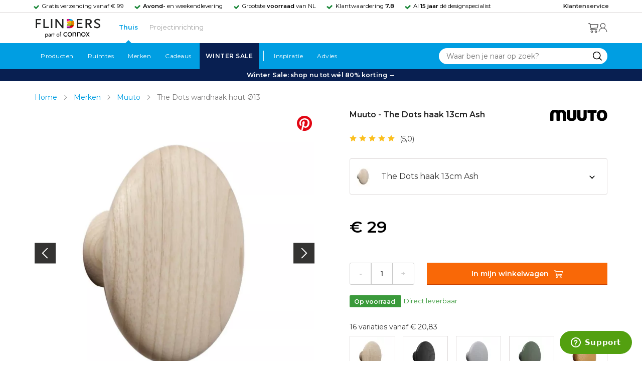

--- FILE ---
content_type: text/html; charset=utf-8
request_url: https://www.flinders.nl/muuto-dots-haken-medium?c=25050
body_size: 195450
content:
<!DOCTYPE html>
<html xmlns="http://www.w3.org/1999/xhtml" xml:lang="nl-nl" lang="nl-nl">
    <head>
        <meta http-equiv="Content-Type" content="text/html; charset=utf-8"/>
<title>Muuto The Dots haak 13cm Ash | Flinders</title>
<meta name="description" content="The Dots haak 13cm Ash van Muuto is ontworpen door Tveit &amp; Tornøe | Haak gezellig aan. De The Dots haak medium hangen klaar voor je jas, tas of sjaal. En zijn…"/>
        <link href="https://www.flinders.nl/muuto-dots-haken-medium?c=25050" hreflang="nl-nl" rel="alternate"/>
        <link href="https://www.flinders.be/muuto-dots-haken-medium?c=25050" hreflang="nl-be" rel="alternate"/>
<meta http-equiv="X-UA-Compatible" content="IE=edge,chrome=1"/>
<meta name="viewport" content="width=device-width,initial-scale=1.0,user-scalable=yes"/>
<meta property="fb:app_id" content="402118530607354"/>
    <link rel="shortcut icon" href="/favicon.ico">
    <link rel="icon" sizes="16x16 32x32 64x64" href="https://www.flinders.nl/skin/frontend/responsive/default/favicon.ico">
    <link rel="icon" type="image/png" sizes="196x196" href="https://www.flinders.nl/skin/frontend/responsive/default/favicon.ico">
    <link rel="icon" type="image/png" sizes="160x160" href="https://www.flinders.nl/skin/frontend/responsive/default/favicon.ico">
    <link rel="icon" type="image/png" sizes="96x96" href="https://www.flinders.nl/skin/frontend/responsive/default/favicon.ico">
    <link rel="icon" type="image/png" sizes="64x64" href="https://www.flinders.nl/skin/frontend/responsive/default/favicon.ico">
    <link rel="icon" type="image/png" sizes="32x32" href="https://www.flinders.nl/skin/frontend/responsive/default/favicon.ico">
    <link rel="icon" type="image/png" sizes="16x16" href="https://www.flinders.nl/skin/frontend/responsive/default/favicon.ico">
    <link rel="apple-touch-icon" href="https://www.flinders.nl/skin/frontend/responsive/default/favicon.ico">
    <link rel="apple-touch-icon" sizes="114x114" href="https://www.flinders.nl/skin/frontend/responsive/default/favicon.ico">
    <link rel="apple-touch-icon" sizes="72x72" href="https://www.flinders.nl/skin/frontend/responsive/default/favicon.ico">
    <link rel="apple-touch-icon" sizes="144x144" href="https://www.flinders.nl/skin/frontend/responsive/default/favicon.ico">
    <link rel="apple-touch-icon" sizes="60x60" href="https://www.flinders.nl/skin/frontend/responsive/default/favicon.ico">
    <link rel="apple-touch-icon" sizes="120x120" href="https://www.flinders.nl/skin/frontend/responsive/default/favicon.ico">
    <link rel="apple-touch-icon" sizes="76x76" href="https://www.flinders.nl/skin/frontend/responsive/default/favicon.ico">
    <link rel="apple-touch-icon" sizes="152x152" href="https://www.flinders.nl/skin/frontend/responsive/default/favicon.ico">
    <link rel="apple-touch-icon" sizes="180x180" href="https://www.flinders.nl/skin/frontend/responsive/default/favicon.ico">
    <meta name="msapplication-TileColor" content="#FFFFFF">
    <meta name="msapplication-TileImage" content="https://www.flinders.nl/skin/frontend/responsive/default/favicon.ico">
    <meta name="msapplication-config" content="https://www.flinders.nl/browserconfig.xml">
<link rel="search" type="application/opensearchdescription+xml" href="/opensearch/nl-nl/opensearch.xml" title="Flinders Zoeken">
<link rel="stylesheet" href="https://www.flinders.nl/media/css_secure/A.2ee74cd52f68fc831e13fe4172959788.css.pagespeed.cf.FLrmUDHuQG.css" media="all"/>
<script defer data-footer-js-skip="1" type="text/javascript" src="https://www.flinders.nl/media/js/78b214fa686bc1d4a36ff4af7898253d.js"></script>
<link rel="canonical" href="https://www.flinders.nl/muuto-dots-haken-medium?c=25050"/>

                            
                                <link rel="preconnect" href="https://fonts.googleapis.com">
                                <link rel="preconnect" href="https://fonts.gstatic.com" crossorigin>
                                <link rel="preload" as="style" href="https://fonts.googleapis.com/css2?family=Montserrat:wght@400;600&display=swap">
                                <link rel="stylesheet" media="print" href="https://fonts.googleapis.com/css2?family=Montserrat:wght@400;600&display=swap" onload="this.onload=null; this.media='all'">
                                <noscript>
                                    <link rel="stylesheet" href="https://fonts.googleapis.com/css2?family=Montserrat:wght@400;600&display=swap">
                                </noscript>
                            
                        <style>body #header>navigation-searchbar-container>site-container>navigation-searchbar-content>navigation-menu-container>navigation-menu-default>ul>li.navigation-sale>a{background-color:#081f51;color:#fff}body #header>site-container>logo-icon-content>label.navigation-hamburger-container>navigation-hamburger-content>ul>li.navigation-sale>label{background-color:#081f51;color:#fff}body #header>navigation-searchbar-container>site-container>navigation-searchbar-content>navigation-menu-container>navigation-menu-default>ul>li.navigation-sale>a:hover{background-color:#fff;color:#000}body #header>site-container>logo-icon-content>label.navigation-hamburger-container>navigation-hamburger-content>ul>li.navigation-sale>label:hover{background-color:#fff;color:#000}</style>

<!-- Pinterest Tag -->
<noscript>
    <img height="1" width="1" style="display:none;" alt="" src="https://ct.pinterest.com/v3/?event=init&tid=2614252429539&noscript=1"/>
</noscript>
<!-- end Pinterest Tag -->
<script data-footer-js-skip="1" type="text/javascript">window._sqzl=window._sqzl||[];</script>
    <meta property="og:title" content="The Dots haak 13cm Ash | Muuto"/>
    <meta property="og:image" content="https://www.flinders.nl/media/catalog/product/cache/1/image/9df78eab33525d08d6e5fb8d27136e95/m/u/muuto-the-dots-haak-los-medium-eiken_1.jpg"/>
    <meta property="og:url" content="https://www.flinders.nl/muuto-dots-haken-medium?c=25050"/>
    <meta property="og:type" content="product"/>
    </head>

    <body class="catalog-product-view catalog-product-view product-muuto-dots-haken-medium categorypath-kantoor-kapstokken category-kapstokken" data-state="/flinders/state/sync">
        <header id="header">
    <header-usp>
    <site-container-wide>
        <header-usp-content>
            <ul class="usp-list">
                                    <li class="usp-item active">
                        Gratis verzending vanaf € 99                    </li>
                                        <li class="usp-item ">
                        <strong>Avond-</strong> en weekendlevering                    </li>
                                        <li class="usp-item ">
                        Grootste <strong>voorraad</strong> van NL                    </li>
                                        <li class="usp-item ">
                        Klantwaardering  <strong>7.8</strong>                    </li>
                                        <li class="usp-item ">
                        Al <strong>15 jaar</strong> dé designspecialist                    </li>
                                </ul>
            <a class="customer-service" href="/klantadvies">
                <strong>Klantenservice</strong>
            </a>
        </header-usp-content>
    </site-container-wide>
</header-usp>
    <site-container>
        <logo-icon-content>
            <label class="hamburger-icon" for="main-hamburger-button">Menu</label>
<input id="main-hamburger-button" type="checkbox">
<label for="main-hamburger-button" class="navigation-hamburger-container">
    <navigation-hamburger-content>
        <span>Menu</span>
        <ul class="navigation-content">
                            <li class="navigation-products">
                    <label for="navigation-products">
                        Producten                    </label>
                    <input type="checkbox" id="navigation-products">
                    <ul>
                        <li>
                            <label for="navigation-products" class="menu-button">
                                Terug naar hoofdmenu                            </label>
                        </li>
                        <li>
                            <label class="menu-title">
                                <a href="https://www.flinders.nl/wonen-producten">
                                    Producten                                </a>
                            </label>
                        </li>
                                                    <li>
                                <label for="Verlichting">
                                    Verlichting                                </label>
                            </li>
                            <input type="checkbox" id="Verlichting">
                            <ul class="sub-navigation-list">
                                <li>
                                    <label class="menu-button" for="Verlichting">
                                        Terug naar Producten                                    </label>
                                </li>
                                <li>
                                    <label class="menu-title">
                                        <a href="https://www.flinders.nl/wonen-verlichting">
                                            Verlichting                                        </a>
                                    </label>
                                </li>
                                                                                                                                                                                                                                                                
                                        <li>
                                                                                        <label for="Binnenverlichting" class="sub-navigation-header">
                                                    Binnenverlichting                                                </label>
                                                                                                                                <input type="checkbox" id="Binnenverlichting">
                                        <ul>
                                        <li>
                                            <label for="Binnenverlichting" class="menu-button">
                                                Terug naar Verlichting                                            </label>
                                        </li>
                                        <li>
                                            <label class="menu-title">
                                                <a href="https://www.flinders.nl/wonen-binnenverlichting">
                                                    Binnenverlichting                                                </a>
                                            </label>
                                        </li>
                                                                                    <li>
                                                <a href="https://www.flinders.nl/wonen-hanglampen">
                                                    Hanglampen                                                </a>
                                            </li>
                                                                                    <li>
                                                <a href="https://www.flinders.nl/wonen-vloerlampen">
                                                    Vloerlampen                                                </a>
                                            </li>
                                                                                    <li>
                                                <a href="https://www.flinders.nl/wonen-booglampen">
                                                    Booglampen                                                </a>
                                            </li>
                                                                                    <li>
                                                <a href="https://www.flinders.nl/wonen-wandlampen">
                                                    Wandlampen                                                </a>
                                            </li>
                                                                                    <li>
                                                <a href="https://www.flinders.nl/wonen-tafellampen">
                                                    Tafellampen                                                </a>
                                            </li>
                                                                                    <li>
                                                <a href="https://www.flinders.nl/wonen-bureaulampen">
                                                    Bureaulampen                                                </a>
                                            </li>
                                                                                    <li>
                                                <a href="https://www.flinders.nl/wonen-plafondlampen">
                                                    Plafondlampen                                                </a>
                                            </li>
                                                                                    <li>
                                                <a href="https://www.flinders.nl/wonen-spots">
                                                    Spotjes                                                </a>
                                            </li>
                                                                                    <li>
                                                <a href="https://www.flinders.nl/wonen-kroonluchters">
                                                    Kroonluchters                                                </a>
                                            </li>
                                                                                    <li>
                                                <a href="https://www.flinders.nl/binnenverlichting-badkamerlampen">
                                                    Badkamerlampen                                                </a>
                                            </li>
                                                                                    <li>
                                                <a href="https://www.flinders.nl/wonen-lichtbronnen">
                                                    Lichtbronnen                                                </a>
                                            </li>
                                                                                    <li>
                                                <a href="https://www.flinders.nl/wonen-verlichting-kinderlampen">
                                                    Kinderlampen                                                </a>
                                            </li>
                                                                                    <li>
                                                <a href="https://www.flinders.nl/rail-verlichting">
                                                    Railverlichting                                                </a>
                                            </li>
                                                                                    <li>
                                                <a href="https://www.flinders.nl/akoestische-verlichting">
                                                    Akoestische verlichting                                                </a>
                                            </li>
                                                                                    <li>
                                                <a href="https://www.flinders.nl/wonen-lamponderdelen">
                                                    Lamponderdelen                                                </a>
                                            </li>
                                                                                                                                                                                                                                                                                                                                                                <li class="item-all">
                                                        <a href="/wonen-binnenverlichting">
                                                            Alle Binnenverlichting                                                        </a>
                                                    </li>
                                                                                                                                                                                                                        </ul>
                                            </li>
                                                                                                                                                                                                                                                                                                                                                                    <li class="item-sub">
                                                <a href="/duurzaam-design?categorie2=Verlichting">
                                                    Duurzamere verlichting                                                </a>
                                            </li>
                                                                                                                                                                                                                                                                                                                                                    
                                        <li>
                                                                                        <label for="Buitenverlichting" class="sub-navigation-header">
                                                    Buitenverlichting                                                </label>
                                                                                                                                <input type="checkbox" id="Buitenverlichting">
                                        <ul>
                                        <li>
                                            <label for="Buitenverlichting" class="menu-button">
                                                Terug naar Verlichting                                            </label>
                                        </li>
                                        <li>
                                            <label class="menu-title">
                                                <a href="https://www.flinders.nl/wonen-buitenverlichting">
                                                    Buitenverlichting                                                </a>
                                            </label>
                                        </li>
                                                                                    <li>
                                                <a href="https://www.flinders.nl/wonen-buiten-tafellampen">
                                                    Buitentafellampen                                                </a>
                                            </li>
                                                                                    <li>
                                                <a href="https://www.flinders.nl/wonen-buiten-wandlampen">
                                                    Buitenwandlampen                                                </a>
                                            </li>
                                                                                    <li>
                                                <a href="https://www.flinders.nl/wonen-buiten-vloerlampen">
                                                    Staande lampen buiten                                                </a>
                                            </li>
                                                                                    <li>
                                                <a href="https://www.flinders.nl/wonen-buiten-plafondlampen">
                                                    Plafondlampen buiten                                                </a>
                                            </li>
                                                                                                                                                                                                                                                                                                                                                                <li class="item-all">
                                                        <a href="/wonen-buitenverlichting">
                                                            Alle Buitenverlichting                                                        </a>
                                                    </li>
                                                                                                                                                                                                                        </ul>
                                            </li>
                                                                                                                                                                                                                                                                                                                                                                    <li class="item-sub">
                                                <a href="/duurzaam-design?categorie2=Verlichting">
                                                    Duurzamere verlichting                                                </a>
                                            </li>
                                                                                                                                                                                </ul>
                                                    <li>
                                <label for="Meubels">
                                    Meubels                                </label>
                            </li>
                            <input type="checkbox" id="Meubels">
                            <ul class="sub-navigation-list">
                                <li>
                                    <label class="menu-button" for="Meubels">
                                        Terug naar Producten                                    </label>
                                </li>
                                <li>
                                    <label class="menu-title">
                                        <a href="https://www.flinders.nl/wonen-woonkamer">
                                            Meubels                                        </a>
                                    </label>
                                </li>
                                                                                                                                                                                                                                                                
                                        <li>
                                                                                        <label for="Stoelen" class="sub-navigation-header">
                                                    Stoelen                                                </label>
                                                                                                                                <input type="checkbox" id="Stoelen">
                                        <ul>
                                        <li>
                                            <label for="Stoelen" class="menu-button">
                                                Terug naar Meubels                                            </label>
                                        </li>
                                        <li>
                                            <label class="menu-title">
                                                <a href="https://www.flinders.nl/wonen-stoelen">
                                                    Stoelen                                                </a>
                                            </label>
                                        </li>
                                                                                    <li>
                                                <a href="https://www.flinders.nl/wonen-stoelen-eetkamerstoelen">
                                                    Eetkamerstoelen                                                </a>
                                            </li>
                                                                                    <li>
                                                <a href="https://www.flinders.nl/wonen-stoelen-barkrukken">
                                                    Barkrukken                                                </a>
                                            </li>
                                                                                    <li>
                                                <a href="https://www.flinders.nl/wonen-stoelen-fauteuils">
                                                    Fauteuils                                                </a>
                                            </li>
                                                                                    <li>
                                                <a href="https://www.flinders.nl/wonen-werkkamer-bureaustoelen">
                                                    Bureaustoelen                                                </a>
                                            </li>
                                                                                    <li>
                                                <a href="https://www.flinders.nl/wonen-tuin-tuinstoelen">
                                                    Tuinstoelen                                                </a>
                                            </li>
                                                                                                                                                                                                                                                                                                                                                                <li class="item-all">
                                                        <a href="/wonen-stoelen">
                                                            Alle Stoelen                                                        </a>
                                                    </li>
                                                                                                                                                                                                                        </ul>
                                            </li>
                                                                                                                                                                                                    
                                        <li>
                                                                                        <label for="Banken" class="sub-navigation-header">
                                                    Banken                                                </label>
                                                                                                                                <input type="checkbox" id="Banken">
                                        <ul>
                                        <li>
                                            <label for="Banken" class="menu-button">
                                                Terug naar Meubels                                            </label>
                                        </li>
                                        <li>
                                            <label class="menu-title">
                                                <a href="https://www.flinders.nl/wonen-banken-banken">
                                                    Banken                                                </a>
                                            </label>
                                        </li>
                                                                                    <li>
                                                <a href="https://www.flinders.nl/banken-zitbanken">
                                                    Zitbanken                                                </a>
                                            </li>
                                                                                    <li>
                                                <a href="https://www.flinders.nl/wonen-banken-hoekbanken">
                                                    Hoekbanken                                                </a>
                                            </li>
                                                                                    <li>
                                                <a href="https://www.flinders.nl/wonen-tuin-tuinbanken">
                                                    Tuinbanken                                                </a>
                                            </li>
                                                                                    <li>
                                                <a href="https://www.flinders.nl/banken-slaapbanken">
                                                    Slaapbanken                                                </a>
                                            </li>
                                                                                                                                                                                                                                                </ul>
                                            </li>
                                                                                                                                                                                                    
                                        <li>
                                                                                        <label for="Bedden" class="sub-navigation-header">
                                                    Bedden                                                </label>
                                                                                                                                <input type="checkbox" id="Bedden">
                                        <ul>
                                        <li>
                                            <label for="Bedden" class="menu-button">
                                                Terug naar Meubels                                            </label>
                                        </li>
                                        <li>
                                            <label class="menu-title">
                                                <a href="https://www.flinders.nl/wonen-slaapkamer-bedden">
                                                    Bedden                                                </a>
                                            </label>
                                        </li>
                                                                                    <li>
                                                <a href="https://www.flinders.nl/wonen-slaapkamer-tweepersoonsbedden">
                                                    Tweepersoonsbedden                                                </a>
                                            </li>
                                                                                    <li>
                                                <a href="https://www.flinders.nl/wonen-kinderkamer-kinderbedden">
                                                    Kinderbedden                                                </a>
                                            </li>
                                                                                                                                                                                                                                                                                                                                                                <li class="item-all">
                                                        <a href="/wonen-slaapkamer-bedden">
                                                            Alle Bedden                                                        </a>
                                                    </li>
                                                                                                                                                                                                                        </ul>
                                            </li>
                                                                                                                                                                                                    
                                        <li>
                                                                                        <a class="sub-navigation-header" href="https://www.flinders.nl/wonen-kantoor-inrichting">
                                                    Kantoorinrichting                                                </a>
                                                                                                                                </li>
                                                                                                                                                                                                                                                                                                                                                                                                                                                                                                                                                                                                                        
                                        <li>
                                                                                        <label for="Tafels" class="sub-navigation-header">
                                                    Tafels                                                </label>
                                                                                                                                <input type="checkbox" id="Tafels">
                                        <ul>
                                        <li>
                                            <label for="Tafels" class="menu-button">
                                                Terug naar Meubels                                            </label>
                                        </li>
                                        <li>
                                            <label class="menu-title">
                                                <a href="https://www.flinders.nl/wonen-tafels">
                                                    Tafels                                                </a>
                                            </label>
                                        </li>
                                                                                    <li>
                                                <a href="https://www.flinders.nl/wonen-tafels-eettafels">
                                                    Eettafels                                                </a>
                                            </li>
                                                                                    <li>
                                                <a href="https://www.flinders.nl/wonen-tafels-salontafels">
                                                    Salontafels                                                </a>
                                            </li>
                                                                                    <li>
                                                <a href="https://www.flinders.nl/wonen-tafels-bijzettafels">
                                                    Bijzettafels                                                </a>
                                            </li>
                                                                                    <li>
                                                <a href="https://www.flinders.nl/wonen-tuin-tuintafels">
                                                    Tuintafels                                                </a>
                                            </li>
                                                                                    <li>
                                                <a href="https://www.flinders.nl/wonen-tafels-bureaus">
                                                    Bureaus                                                </a>
                                            </li>
                                                                                    <li>
                                                <a href="https://www.flinders.nl/wonen-tafels-sidetables-wandtafels">
                                                    Sidetables                                                </a>
                                            </li>
                                                                                    <li>
                                                <a href="https://www.flinders.nl/wonen-tafels-trolleys">
                                                    Trolleys                                                </a>
                                            </li>
                                                                                                                                                                                                                                                                                                                                                                <li class="item-all">
                                                        <a href="/wonen-tafels">
                                                            Alle Tafels                                                        </a>
                                                    </li>
                                                                                                                                                                                                                        </ul>
                                            </li>
                                                                                                                                                                                                    
                                        <li>
                                                                                        <label for="Kasten" class="sub-navigation-header">
                                                    Kasten                                                </label>
                                                                                                                                <input type="checkbox" id="Kasten">
                                        <ul>
                                        <li>
                                            <label for="Kasten" class="menu-button">
                                                Terug naar Meubels                                            </label>
                                        </li>
                                        <li>
                                            <label class="menu-title">
                                                <a href="https://www.flinders.nl/wonen-kasten">
                                                    Kasten                                                </a>
                                            </label>
                                        </li>
                                                                                    <li>
                                                <a href="https://www.flinders.nl/wonen-kasten-dressoirs">
                                                    Dressoirs                                                </a>
                                            </li>
                                                                                    <li>
                                                <a href="https://www.flinders.nl/wonen-kasten-wandkasten">
                                                    Wandkasten                                                </a>
                                            </li>
                                                                                    <li>
                                                <a href="https://www.flinders.nl/wonen-kasten-boekenkasten">
                                                    Boekenkasten                                                </a>
                                            </li>
                                                                                                                                                                                                                                                                                                                                                                <li class="item-all">
                                                        <a href="/wonen-kasten">
                                                            Alle Kasten                                                        </a>
                                                    </li>
                                                                                                                                                                                                                        </ul>
                                            </li>
                                                                                                                                                                                                                                                                                                                                                                    <li class="item-sub">
                                                <a href="/duurzaam-design?categorie2=Meubels">
                                                    Duurzamere meubels                                                </a>
                                            </li>
                                                                                                                                                                                                                    <li class="item-sub">
                                                <a href="/wonen-tuin">
                                                     Tuinmeubels                                                </a>
                                            </li>
                                                                                                                                                                                </ul>
                                                    <li>
                                <label for="Accessoires">
                                    Accessoires                                </label>
                            </li>
                            <input type="checkbox" id="Accessoires">
                            <ul class="sub-navigation-list">
                                <li>
                                    <label class="menu-button" for="Accessoires">
                                        Terug naar Producten                                    </label>
                                </li>
                                <li>
                                    <label class="menu-title">
                                        <a href="https://www.flinders.nl/accessoires">
                                            Accessoires                                        </a>
                                    </label>
                                </li>
                                                                                                                                                                                                                                                                
                                        <li>
                                                                                        <label for="Woonaccessoires" class="sub-navigation-header">
                                                    Woonaccessoires                                                </label>
                                                                                                                                <input type="checkbox" id="Woonaccessoires">
                                        <ul>
                                        <li>
                                            <label for="Woonaccessoires" class="menu-button">
                                                Terug naar Accessoires                                            </label>
                                        </li>
                                        <li>
                                            <label class="menu-title">
                                                <a href="https://www.flinders.nl/wonen-woonaccessoires">
                                                    Woonaccessoires                                                </a>
                                            </label>
                                        </li>
                                                                                    <li>
                                                <a href="https://www.flinders.nl/wonen-tuin-plantenbakken">
                                                    Bloempotten                                                </a>
                                            </li>
                                                                                    <li>
                                                <a href="https://www.flinders.nl/wonen-woonaccessoires-kandelaars">
                                                    Kaarsen & kandelaars                                                </a>
                                            </li>
                                                                                    <li>
                                                <a href="https://www.flinders.nl/wonen-hal-kapstokken">
                                                    Kapstokken                                                </a>
                                            </li>
                                                                                    <li>
                                                <a href="https://www.flinders.nl/wonen-woonaccessoires-sierkussens">
                                                    Sierkussens                                                </a>
                                            </li>
                                                                                    <li>
                                                <a href="https://www.flinders.nl/wonen-woonaccessoires-vazen">
                                                    Vazen                                                </a>
                                            </li>
                                                                                    <li>
                                                <a href="https://www.flinders.nl/wonen-accessoires-woonaccessoires-vloerkleden">
                                                    Vloerkleden                                                </a>
                                            </li>
                                                                                                                                                                                                                                                                                                                                                                <li class="item-all">
                                                        <a href="/wonen-accessoires">
                                                            Alle Woonaccessoires                                                        </a>
                                                    </li>
                                                                                                                                                                                                                        </ul>
                                            </li>
                                                                                                                                                                                                    
                                        <li>
                                                                                        <label for="Badkameraccessoires" class="sub-navigation-header">
                                                    Badkameraccessoires                                                </label>
                                                                                                                                <input type="checkbox" id="Badkameraccessoires">
                                        <ul>
                                        <li>
                                            <label for="Badkameraccessoires" class="menu-button">
                                                Terug naar Accessoires                                            </label>
                                        </li>
                                        <li>
                                            <label class="menu-title">
                                                <a href="https://www.flinders.nl/wonen-badkamer-design">
                                                    Badkameraccessoires                                                </a>
                                            </label>
                                        </li>
                                                                                    <li>
                                                <a href="https://www.flinders.nl/wonen-badkamer-badtextiel-design">
                                                    Badtextiel                                                </a>
                                            </li>
                                                                                    <li>
                                                <a href="https://www.flinders.nl/badkamer-prullenbakken-design">
                                                    Prullenbakken                                                </a>
                                            </li>
                                                                                    <li>
                                                <a href="https://www.flinders.nl/wonen-badkamer-toiletaccessoires-design">
                                                    Toiletaccessoires                                                </a>
                                            </li>
                                                                                                                                                                                                                                                                                                                                                                <li class="item-all">
                                                        <a href="/wonen-badkamer-design">
                                                            Alle badkameraccessoires                                                        </a>
                                                    </li>
                                                                                                                                                                                                                        </ul>
                                            </li>
                                                                                                                                                                                                    
                                        <li>
                                                                                        <label for="Slaapkameraccessoires" class="sub-navigation-header">
                                                    Slaapkameraccessoires                                                </label>
                                                                                                                                <input type="checkbox" id="Slaapkameraccessoires">
                                        <ul>
                                        <li>
                                            <label for="Slaapkameraccessoires" class="menu-button">
                                                Terug naar Accessoires                                            </label>
                                        </li>
                                        <li>
                                            <label class="menu-title">
                                                <a href="https://www.flinders.nl/slaapkamer-accessoires">
                                                    Slaapkameraccessoires                                                </a>
                                            </label>
                                        </li>
                                                                                    <li>
                                                <a href="https://www.flinders.nl/wonen-slaapkamer-bedspreien">
                                                    Bedspreien & plaids                                                </a>
                                            </li>
                                                                                    <li>
                                                <a href="https://www.flinders.nl/accessoires-slaapkamer-dekbedovertrekken">
                                                    Beddengoed                                                </a>
                                            </li>
                                                                                                                                                                                                                                                                                                                                                                <li class="item-all">
                                                        <a href="/slaapkamer-accessoires">
                                                            Alle slaapkameraccessoires                                                        </a>
                                                    </li>
                                                                                                                                                                                                                        </ul>
                                            </li>
                                                                                                                                                                                                    
                                        <li>
                                                                                        <a class="sub-navigation-header" href="https://www.flinders.nl/wonen-accessoires-huisdieraccessoires">
                                                    Huisdieraccessoires                                                </a>
                                                                                                                                </li>
                                                                                                                                                                                                                                                                                                                        
                                        <li>
                                                                                        <a class="sub-navigation-header" href="https://www.flinders.nl/wonen-accessoires-travel-onderweg">
                                                    Onderweg                                                </a>
                                                                                                                                </li>
                                                                                                                                                                                                                                                                                                                                                                                                                                                                                                                                                                                                                        
                                        <li>
                                                                                        <label for="Wanddecoratie" class="sub-navigation-header">
                                                    Wanddecoratie                                                </label>
                                                                                                                                <input type="checkbox" id="Wanddecoratie">
                                        <ul>
                                        <li>
                                            <label for="Wanddecoratie" class="menu-button">
                                                Terug naar Accessoires                                            </label>
                                        </li>
                                        <li>
                                            <label class="menu-title">
                                                <a href="https://www.flinders.nl/wonen-woonaccessoires-wanddecoratie">
                                                    Wanddecoratie                                                </a>
                                            </label>
                                        </li>
                                                                                    <li>
                                                <a href="https://www.flinders.nl/wonen-accessoires-posters-schilderijen">
                                                    Posters & schilderijen                                                </a>
                                            </li>
                                                                                    <li>
                                                <a href="https://www.flinders.nl/wonen-woonaccessoires-spiegels">
                                                    Spiegels                                                </a>
                                            </li>
                                                                                    <li>
                                                <a href="https://www.flinders.nl/wonen-accessoires-wandplanken">
                                                    Wandplanken                                                </a>
                                            </li>
                                                                                                                                                                                                                                                                                                                                                                <li class="item-all">
                                                        <a href="/wonen-woonaccessoires-wanddecoratie">
                                                            Alle wanddecoratie                                                        </a>
                                                    </li>
                                                                                                                                                                                                                        </ul>
                                            </li>
                                                                                                                                                                                                    
                                        <li>
                                                                                        <label for="Koken & tafelen" class="sub-navigation-header">
                                                    Koken & tafelen                                                </label>
                                                                                                                                <input type="checkbox" id="Koken & tafelen">
                                        <ul>
                                        <li>
                                            <label for="Koken & tafelen" class="menu-button">
                                                Terug naar Accessoires                                            </label>
                                        </li>
                                        <li>
                                            <label class="menu-title">
                                                <a href="https://www.flinders.nl/wonen-tafelaccessoires">
                                                    Koken & tafelen                                                </a>
                                            </label>
                                        </li>
                                                                                    <li>
                                                <a href="https://www.flinders.nl/wonen-tafelaccessoires-dienbladen">
                                                    Dienbladen & snijplanken                                                </a>
                                            </li>
                                                                                    <li>
                                                <a href="https://www.flinders.nl/wonen-tafelaccessoires-glazen-en-mokken">
                                                    Glazen                                                </a>
                                            </li>
                                                                                    <li>
                                                <a href="https://www.flinders.nl/wonen-tafelaccessoires-karaffen">
                                                    Karaffen                                                </a>
                                            </li>
                                                                                    <li>
                                                <a href="https://www.flinders.nl/wonen-tafelaccessoires-koffiepotten-perculators">
                                                    Koffiemakers                                                </a>
                                            </li>
                                                                                    <li>
                                                <a href="https://www.flinders.nl/accessoires-tafelaccessoires-peper-zoutmolens">
                                                    Peper- en zoutmolens                                                </a>
                                            </li>
                                                                                                                                                                                                                                                                                                                                                                <li class="item-all">
                                                        <a href="/wonen-tafelaccessoires">
                                                            Alle Koken &amp; tafelen                                                        </a>
                                                    </li>
                                                                                                                                                                                                                        </ul>
                                            </li>
                                                                                                                                                                                                    
                                        <li>
                                                                                        <label for="Servies" class="sub-navigation-header">
                                                    Servies                                                </label>
                                                                                                                                <input type="checkbox" id="Servies">
                                        <ul>
                                        <li>
                                            <label for="Servies" class="menu-button">
                                                Terug naar Accessoires                                            </label>
                                        </li>
                                        <li>
                                            <label class="menu-title">
                                                <a href="https://www.flinders.nl/wonen-tafelaccessoires-servies">
                                                    Servies                                                </a>
                                            </label>
                                        </li>
                                                                                    <li>
                                                <a href="https://www.flinders.nl/wonen-servies-borden">
                                                    Borden                                                </a>
                                            </li>
                                                                                    <li>
                                                <a href="https://www.flinders.nl/wonen-servies-mokken-kopjes">
                                                    Mokken & kopjes                                                </a>
                                            </li>
                                                                                    <li>
                                                <a href="https://www.flinders.nl/wonen-servies-kommen">
                                                    Schaaltjes & kommen                                                </a>
                                            </li>
                                                                                    <li>
                                                <a href="https://www.flinders.nl/wonen-tafelaccessoires-schalen">
                                                    Schalen                                                </a>
                                            </li>
                                                                                                                                                                                                                                                                                                                                                                <li class="item-all">
                                                        <a href="/wonen-tafelaccessoires-servies">
                                                            Alle servies                                                        </a>
                                                    </li>
                                                                                                                                                                                                                        </ul>
                                            </li>
                                                                                                                                                                                                                                                                                                                                                                    <li class="item-sub">
                                                <a href="/duurzaam-design?categorie2=Accessoires">
                                                    Duurzamere accessoires                                                </a>
                                            </li>
                                                                                                                                                                                </ul>
                                                <li>
    <label for="custom-navigation">Tuin</label>
</li>
<input type="checkbox" id="custom-navigation">
<ul class="sub-navigation-list">
    <li>
        <label class="menu-button" for="custom-navigation">
            Terug naar Producten        </label>
    </li>
    <li>
        <label class="menu-title"><a href="/wonen-tuin">Tuin</a></label>
    </li>
    <li>
        <label for="tuinmeubelen" class="sub-navigation-header">
            Tuinmeubelen
        </label>
        <input type="checkbox" id="tuinmeubelen">
        <ul>
            <li><label for="tuinmeubelen" class="menu-button">Terug naar Tuinmeubelen</label></li>
            <li><label class="menu-title"><a href="/wonen-tuin?garden_furniture=Meubels">Tuinmeubelen</a></label></li>
            <li><a href="/wonen-tuin-tuinstoelen-1">Tuinstoelen</a></li>
            <li><a href="/tuin-fauteuils">Tuin Fauteuils</a></li>
            <li><a href="/tuin-tuintafels">Tuintafels</a></li>
            <li><a href="/tuin-tuinbanken">Tuinbanken</a></li>
            <li><a href="/wonen-tuin-loungebanken">Loungesets</a></li>
            <li><a href="/wonen-tuin-tuinsets">Tuinsets</a></li>
            <li><a href="/wonen-tuin-hangmatten">Hangmatten</a></li>
            <li class="item-all"><a href="/wonen-tuin?garden_furniture=Meubels">Alle Tuinmeubelen</a></li>
        </ul>
        <label for="buitenverlichting" class="sub-navigation-header">
            Buitenverlichting
        </label>
        <input type="checkbox" id="buitenverlichting">
        <ul>
            <li><label for="buitenverlichting" class="menu-button">Terug naar Buitenverlichting</label></li>
            <li><label class="menu-title"><a href="/wonen-buitenverlichting">Buitenverlichting</a></label></li>
            <li><a href="/tuin-wandlampen">Wandlampen buiten</a></li>
            <li><a href="/tuin-tafellampen">Tafellampen buiten</a></li>
            <li><a href="/tuin-vloerlampen">Vloerlampen buiten</a></li>
            <li class="item-all"><a href="/wonen-buitenverlichting">Alle Buitenverlichting</a></li>
        </ul>
        <label for="tuinaccessoires" class="sub-navigation-header">
            Tuinaccessoires
        </label>
        <input type="checkbox" id="tuinaccessoires">
        <ul>
            <li><label for="tuinaccessoires" class="menu-button">Terug naar Tuinaccessoires</label></li>
            <li><label class="menu-title"><a href="/wonen-tuin-tuin-accessoires">Tuinaccessoires</a></label></li>
            <li><a href="/tuin-plantenbakken">Plantenbakken</a></li>
            <li><a href="/wonen-tuin-parasols">Parasols</a></li>
            <li><a href="/wonen-tuin-tuinkussens">Tuinkussens</a></li>
            <li><a href="/wonen-tuin-buitenkleden">Buitenkleden</a></li>
            <li><a href="/wonen-tuin-hottubs">Hottubs</a></li>
            <li class="item-all"><a href="/wonen-tuin-tuin-accessoires">Alle Tuinaccessoires</a></li>
        </ul>
    </li>
</ul>
                        <li>
                            <a href="/categorieen">
                                Alle productsoorten                            </a>
                        </li>
                    </ul>
                </li>
                <li class="navigation-spaces">
                    <label for="navigation-spaces">
                        Ruimtes                    </label>
                    <input type="checkbox" id="navigation-spaces">
                    <ul>
                        <li>
                            <label for="navigation-spaces" class="menu-button">
                                Terug naar hoofdmenu                            </label>
                        </li>
                        <li>
                            <label class="menu-title">
                                <a href="https://www.flinders.nl/ruimtes">
                                    Ruimtes                                </a>
                            </label>
                        </li>
                                                    
<!-- nav-spaces-shop-mobile -->
  <li class="visible-xs"><a href="/woonkamer">Woonkamer</a></li>
                        <li class="visible-xs"><a href="/eetkamer-keuken">Eetkamer</a></li>
                        <li class="visible-xs"><a href="/wonen-hal">Hal</a></li>
                        <li class="visible-xs"><a href="/wonen-werkkamer">Werkkamer</a></li>
                        <li class="visible-xs"><a href="/wonen-slaapkamer">Slaapkamer</a></li>
                        <li class="visible-xs"><a href="/wonen-kinderkamer">Kinderkamer</a></li>
                        <li class="visible-xs"><a href="/wonen-badkamer">Badkamer</a></li>
                        <li class="visible-xs"><a href="/wonen-tuin">Tuin</a></li>                                            </ul>
                </li>
                <li class="navigation-brands">
                    <label for="navigation-brands">
                        Merken                    </label>
                    <input type="checkbox" id="navigation-brands">
                    <ul>
                        <li>
                            <label for="navigation-brands" class="menu-button">
                                Terug naar hoofdmenu                            </label>
                        </li>
                        <li>
                            <label class="menu-title nav-forward">
                                <a href="https://www.flinders.nl/merken">
                                    Bekijk alle merken                                </a>
                            </label>
                        </li>
                        <navigation-top-brands>
                            <li><a href="https://www.flinders.nl/andtradition-design">&amp;Tradition</a></li><li><a href="https://www.flinders.nl/artemide-lampen">Artemide</a></li><li><a href="https://www.flinders.nl/audo-copenhagen">Audo Copenhagen</a></li><li><a href="https://www.flinders.nl/bolia">Bolia</a></li><li><a href="https://www.flinders.nl/dcw-editions">DCWéditions </a></li><li><a href="https://www.flinders.nl/fatboy">Fatboy</a></li><li><a href="https://www.flinders.nl/ferm-living-design">Ferm Living</a></li><li><a href="https://www.flinders.nl/fermob">Fermob</a></li><li><a href="https://www.flinders.nl/flos-lampen">Flos</a></li><li><a href="https://www.flinders.nl/foscarini-lampen">Foscarini</a></li><li><a href="https://www.flinders.nl/gubi">Gubi</a></li><li><a href="https://www.flinders.nl/hay-design">Hay</a></li><li><a href="https://www.flinders.nl/hkliving">HKliving</a></li><li><a href="https://www.flinders.nl/houe">HOUE</a></li><li><a href="https://www.flinders.nl/kartell-design">Kartell</a></li><li><a href="https://www.flinders.nl/louis-poulsen">Louis Poulsen</a></li><li><a href="https://www.flinders.nl/luceplan-lampen">Luceplan</a></li><li><a href="https://www.flinders.nl/moooi-design">Moooi</a></li><li><a href="https://www.flinders.nl/muuto-design">Muuto</a></li><li><a href="https://www.flinders.nl/normann-copenhagen-design">Normann Copenhagen</a></li><li><a href="https://www.flinders.nl/nuuck">Nuuck</a></li><li><a href="https://www.flinders.nl/petite-friture">Petite Friture</a></li><li><a href="https://www.flinders.nl/pols-potten">POLSPOTTEN</a></li><li><a href="https://www.flinders.nl/secto-design">Secto Design</a></li><li><a href="https://www.flinders.nl/string">String Furniture</a></li><li><a href="https://www.flinders.nl/studio-zondag">Studio Zondag</a></li><li><a href="https://www.flinders.nl/umage">Umage</a></li><li><a href="https://www.flinders.nl/vitra">Vitra</a></li><li><a href="https://www.flinders.nl/weltevree">Weltevree</a></li><li><a href="https://www.flinders.nl/zuiver">Zuiver</a></li>                        </navigation-top-brands>
                        <li>
                            <label class="menu-title">
                                <a href="/ontwerpers">
                                    Ontwerpers                                </a>
                            </label>
                        </li>
                    </ul>
                </li>
                                <li class="navigation-gifts">
                    <label for="navigation-gifts">
                        Cadeaus                    </label>
                    <input type="checkbox" id="navigation-gifts">
                    <ul>
                        <li>
                            <label for="navigation-gifts" class="menu-button">
                                Terug naar hoofdmenu                            </label>
                        </li>
                        <li>
                            <label class="menu-title">
                                <a href="/wonen-cadeaus">
                                    Cadeaus                                </a>
                            </label>
                        </li>
                        
<!-- nav-gifts-mobile -->
                        <li class="visible-xs"><a href="/wonen-cadeaus-altijd-goed">Altijd goed</a></li>
                        <li class="visible-xs"><a href="/wonen-cadeaus-verhuizing">Nieuwe woning</a></li>
                        <li class="visible-xs"><a href="/wonen-cadeaus-huwelijk">Huwelijk</a></li>
                        <li class="visible-xs"><a href="/wonen-cadeaus-verjaardag">Verjaardag</a></li>
                        <li class="visible-xs"><a href="/wonen-cadeaus-geboorte">Geboorte</a></li>
                        <li class="visible-xs"><a href="/cadeaubon">Cadeaubonnen</a></li>
                     

<!---
                        <li class="visible-xs"><a href="/wonen-cadeaus-moederdag">Moederdag</a></li>
                        <li class="visible-xs"><a href="/wonen-cadeaus-vaderdag">Vaderdag</a></li>       
                        <li class="visible-xs"><a href="/wonen-cadeaus-feestdagen">Feestdagen</a></li>
--->                    </ul>
                </li>
                                <li class="navigation-sale">
                    <label for="navigation-sale">
                        WINTER SALE                    </label>
                    <input type="checkbox" id="navigation-sale">
                    <ul>
                        <li>
                            <label for="navigation-sale" class="menu-button">
                                Terug naar hoofdmenu                            </label>
                        </li>
                        <li>
                            <label class="menu-title nav-forward">
                                <a href="/sale-design-meubel-outlet">
                                    WINTER SALE                                </a>
                            </label>
                        </li>
                        <li>
                            <a href="/sale-design-meubel-outlet?categorie2=Meubels">Meubels</a>
                        </li>
                        <li>
                            <a href="/sale-design-meubel-outlet?categorie2=Verlichting">Verlichting</a>
                        </li>
                        <li>
                            <a href="/sale-design-meubel-outlet?categorie2=Accessoires">Accessoires</a>
                        </li>
                        <li>
                            <a href="/sale-outlet-tuin">Tuin</a>
                        </li>
                        <li>
                            <a class="red" href="/sale-design-meubel-outlet?discount_rate_group=50%25+en+meer&tweedekans-filter=Nee">Topdeals</a>
                        </li>
                                                                        <li>
                            <label class="non-url">
                                Promoties
                            </label>
                        </li>
                                                <li>
                            <a href="/ethnicraft">Ethnicraft: op alles -10%</a>
                        </li>
                                                <li>
                            <a href="https://www.flinders.nl/normann-copenhagen-design">Normann Copenhagen: op alles -20%</a>
                        </li>
                                                <li>
                            <a href="https://www.flinders.nl/louis-poulsen">Louis Poulsen: tot -27%</a>
                        </li>
                                                <li>
                            <a href="https://www.flinders.nl/string">String: tot -15%</a>
                        </li>
                                                <li>
                            <a href="https://www.flinders.nl/form-refine">Form & Refine: in de spotlight met -20%</a>
                        </li>
                                                                    </ul>
                </li>
                                    <li class="navigation-inspiration">
                        <label for="navigation-inspiration">
                            Inspiratie                        </label>
                        <input type="checkbox" id="navigation-inspiration">
                        <ul>
                            <li>
                                <label for="navigation-inspiration" class="menu-button">
                                    Terug naar hoofdmenu                                </label>
                            </li>
                            <li>
                                <label class="menu-title">
                                    <a href="https://www.flinders.nl/wooninspiratie">
                                        Inspiratie                                    </a>
                                </label>
                            </li>
                                                                                        <li>
                                    <a href="/wooninspiratie/inspiratiefotos">
                                        Inspiratiefoto's                                    </a>
                                </li>
                                                            <li>
                                    <a href="/wooninspiratie/trends">
                                        Trends                                    </a>
                                </li>
                                                            <li>
                                    <a href="/wooninspiratie/binnenkijken">
                                        Binnenkijken                                    </a>
                                </li>
                                                            <li>
                                    <a href="/wooninspiratie/woonstijlen">
                                        Woonstijlen                                    </a>
                                </li>
                                                            <li>
                                    <a href="/wooninspiratie/myflinders">
                                        #Myflinders                                    </a>
                                </li>
                                                            <li>
                                    <a href="/magazine">
                                        Flinders Magazine                                    </a>
                                </li>
                                                    </ul>
                    </li>
                                                    <li class="navigation-blog">
                        <label for="navigation-blog">
                            Advies                        </label>
                        <input type="checkbox" id="navigation-blog">
                        <ul>
                            <li>
                                <label for="navigation-blog" class="menu-button">
                                    Terug naar hoofdmenu                                </label>
                            </li>
                            <li>
                                <label class="menu-title">
                                    <a href="https://www.flinders.nl/adviesmodule">
                                        Advies                                    </a>
                                </label>
                            </li>
                                                            <li>
                                    <a href="/wooninspiratie/binnenkijken">
                                        Binnenkijken in de mooiste interieurs                                    </a>
                                </li>
                                                            <li>
                                    <a href="/adviesmodule/verlichting">
                                        Alles over verlichting                                    </a>
                                </li>
                                                            <li>
                                    <a href="/adviesmodule/indeling-styling">
                                        Indeling en styling                                    </a>
                                </li>
                                                            <li>
                                    <a href="/adviesmodule/trends">
                                        Woontrends                                     </a>
                                </li>
                                                            <li>
                                    <a href="/adviesmodule/onderhoud">
                                        Onderhoud                                    </a>
                                </li>
                                                            <li>
                                    <a href="/adviesmodule/keuzegids">
                                        Keuzegids                                    </a>
                                </li>
                                                            <li>
                                    <a href="/adviesmodule/kleuradvies">
                                        Kleuradvies                                    </a>
                                </li>
                                                    </ul>
                    </li>
                                                    <li class="navigation-office">
                        <a href="https://www.flinders.nl/kantoor">
                            Projectinrichting                        </a>
                    </li>
                                                                            </ul>
    </navigation-hamburger-content>
</label>
            <flinders-logo-container>
    <a href="https://www.flinders.nl" title="Flinders Design" class="logo-link">
        <img class="logo-image" width="165" height="30" src="/skin/frontend/responsive/default/img/flinderslogo_connox.svg" alt="Flinders Design">
    </a>
</flinders-logo-container>            <top-nav-component>
    <ul>
                    <li class="active">
                <a href="https://www.flinders.nl">Thuis</a>
            </li>
                    <li class="">
                <a href="https://www.flinders.nl/kantoor">Projectinrichting</a>
            </li>
            </ul>
</top-nav-component>            <flinders-icons-container>
    <div class="cart">
        <a href="https://www.flinders.nl/checkout/cart" title="Winkelwagen" class="cart-icon">
            <img src="https://www.flinders.nl/skin/frontend/responsive/default/img/header-cart.svg" height="20" width="20" alt="Winkelwagen" title="Winkelwagen">
            <span class="badge hidden" data-bind="data.cart.qty">?</span>
        </a>
        <div class="submenu hidden">
            <div class="cart-products">
                <cart-row>
                    <img src="">
                    <qty-name-price>
                        <a href="#">
                            <div class="product-name">
                                <span class="brand"></span>
                                <span class="product"></span>
                            </div>
                            <div class="product-price">
                                <span class="qty"></span>
                                <span class="price"></span>
                            </div>
                        </a>
                    </qty-name-price>
                    <cart-remove><a href="#"></a></cart-remove>
                </cart-row>
            </div>
            <div class="cart-info">
                <cart-subtotal>
                    <span>Subtotaal</span>
                    <span class="value"></span>
                </cart-subtotal>
                <go-to-cart>
                    <a href="https://www.flinders.nl/checkout/onepage" class="button-green">
                        <span>
                            Bestellen                        </span>
                    </a>
                    <a href="https://www.flinders.nl/checkout/cart">
                        <span>
                            Bekijk winkelwagen                        </span>
                    </a>
                    <span>
                        Tip: <a href="https://www.flinders.nl/customer/account/login">log in</a> of <a href="https://www.flinders.nl/customer/account/create">maak een account</a> aan om je winkelwagen ook op andere apparaten te bekijken                    </span>
                </go-to-cart>
            </div>
        </div>
    </div>

    <a href="https://www.flinders.nl/customer/account" title="Inloggen" class="account">
        <img src="https://www.flinders.nl/skin/frontend/responsive/default/img/header-account.svg" height="18" width="18" alt="Inloggen" title="Inloggen">
    </a>
    <label for="header-account" class="account">
        <input id="header-account" type="checkbox" name="menu" onclick="document.getElementById('header-cart').checked = false;"/>
        <img src="https://www.flinders.nl/skin/frontend/responsive/default/img/header-account.svg" height="18" width="18" alt="Mijn account" title="Mijn account">
        <div class="submenu">
            <a href="https://www.flinders.nl/customer/account">Dashboard</a>
            <a href="https://www.flinders.nl/customer/account/edit">Mijn gegevens</a>
            <a href="https://www.flinders.nl/sales/order/history">Mijn bestellingen</a>
            <a href="https://www.flinders.nl/customer/account/rmalist">Mijn retouren</a>
            <a href="https://www.flinders.nl/customer/address">Mijn adresboek</a>
            <a href="https://www.flinders.nl/customer/account/logout">Uitloggen</a>
        </div>
    </label>
</flinders-icons-container>
        </logo-icon-content>
    </site-container>

    <navigation-searchbar-container>
        <site-container>
            <navigation-searchbar-content>
                <navigation-menu-container>
            <navigation-menu-default>
            <ul>
                <li class="navigation-products">
                    <a href="https://www.flinders.nl/wonen-producten">
                        Producten                    </a>
                </li>
                <li class="navigation-spaces">
                    <a href="https://www.flinders.nl/ruimtes">
                        Ruimtes                    </a>
                </li>
                <li class="navigation-brands">
                    <a href="https://www.flinders.nl/merken">Merken</a>
                </li>
                                
<!-- nav-gifts -->

                <li class="navigation-gifts">
                    <a href="/wonen-cadeaus">
                        Cadeaus                    </a>
                </li>
                                <li class="navigation-sale">
                    <a class="border-right" href="/sale-design-meubel-outlet">WINTER SALE</a>
                </li>
                                    <li class="navigation-inspiration">
                        <a href="https://www.flinders.nl/wooninspiratie">
                            Inspiratie                        </a>
                    </li>
                                                    <li class="navigation-blog">
                        <a href="https://www.flinders.nl/adviesmodule">
                            Advies                        </a>
                    </li>
                            </ul>
        </navigation-menu-default>
    
    
    </navigation-menu-container>

                <search-bar>
    <form action="https://www.flinders.nl/catalogsearch/result" method="get">
        <search-bar-menu>
            <input type="text" name="q" placeholder="Waar ben je naar op zoek?" maxlength="128" autocomplete="off" data-suggestion="https://www.flinders.nl/catalogsearch/ajax/suggest"/>
            <button type="submit" aria-label="Zoeken">
                <span>Zoeken</span>
            </button>
        </search-bar-menu>
    </form>
</search-bar>
            </navigation-searchbar-content>
        </site-container>
    </navigation-searchbar-container>
    <navigation-content-container>
    <site-container>
        <ul class="navigation-content">
            <li class="navigation-products">
                <navigation-products-container>
                    <navigation-items>
                                                    <a class="main-navigation-item" href="https://www.flinders.nl/wonen-verlichting">Verlichting</a>
                            <ul class="sub-navigation-list">
                                                                                                    <ul class="sub-navigation-list-subject">
                                        
                                                                                                                                                                            
                                            <li>
                                            <a class="sub-navigation-header" href="https://www.flinders.nl/wonen-binnenverlichting">Binnenverlichting</a>
                                                                                        <ul>
                                            <li>
                                                <a href="https://www.flinders.nl/wonen-binnenverlichting">Binnenverlichting</a>
                                            </li>
                                                                                            <li>
                                                    <a href="https://www.flinders.nl/wonen-hanglampen">
                                                        Hanglampen                                                    </a>
                                                </li>
                                                                                            <li>
                                                    <a href="https://www.flinders.nl/wonen-vloerlampen">
                                                        Vloerlampen                                                    </a>
                                                </li>
                                                                                            <li>
                                                    <a href="https://www.flinders.nl/wonen-booglampen">
                                                        Booglampen                                                    </a>
                                                </li>
                                                                                            <li>
                                                    <a href="https://www.flinders.nl/wonen-wandlampen">
                                                        Wandlampen                                                    </a>
                                                </li>
                                                                                            <li>
                                                    <a href="https://www.flinders.nl/wonen-tafellampen">
                                                        Tafellampen                                                    </a>
                                                </li>
                                                                                            <li>
                                                    <a href="https://www.flinders.nl/wonen-bureaulampen">
                                                        Bureaulampen                                                    </a>
                                                </li>
                                                                                            <li>
                                                    <a href="https://www.flinders.nl/wonen-plafondlampen">
                                                        Plafondlampen                                                    </a>
                                                </li>
                                                                                            <li>
                                                    <a href="https://www.flinders.nl/wonen-spots">
                                                        Spotjes                                                    </a>
                                                </li>
                                                                                            <li>
                                                    <a href="https://www.flinders.nl/wonen-kroonluchters">
                                                        Kroonluchters                                                    </a>
                                                </li>
                                                                                            <li>
                                                    <a href="https://www.flinders.nl/binnenverlichting-badkamerlampen">
                                                        Badkamerlampen                                                    </a>
                                                </li>
                                                                                            <li>
                                                    <a href="https://www.flinders.nl/wonen-lichtbronnen">
                                                        Lichtbronnen                                                    </a>
                                                </li>
                                                                                            <li>
                                                    <a href="https://www.flinders.nl/wonen-verlichting-kinderlampen">
                                                        Kinderlampen                                                    </a>
                                                </li>
                                                                                            <li>
                                                    <a href="https://www.flinders.nl/rail-verlichting">
                                                        Railverlichting                                                    </a>
                                                </li>
                                                                                            <li>
                                                    <a href="https://www.flinders.nl/akoestische-verlichting">
                                                        Akoestische verlichting                                                    </a>
                                                </li>
                                                                                            <li>
                                                    <a href="https://www.flinders.nl/wonen-lamponderdelen">
                                                        Lamponderdelen                                                    </a>
                                                </li>
                                                                                                                                                                                                                                                                                                                                                                                                <li class="item-all">
                                                            <a href="/wonen-binnenverlichting">
                                                                Alle Binnenverlichting                                                            </a>
                                                        </li>
                                                                                                                                                                                                                                            </ul>
                                                </li>
                                                                                                                                                                                                                                                                                                                                                                                                        <li class="item-sub">
                                                    <a href="/duurzaam-design?categorie2=Verlichting">
                                                        Duurzamere verlichting                                                    </a>
                                                </li>
                                                                                                                                                                    </ul>
                                                                    <ul class="sub-navigation-list-subject">
                                        
                                                                                                                                                                            
                                            <li>
                                            <a class="sub-navigation-header" href="https://www.flinders.nl/wonen-buitenverlichting">Buitenverlichting</a>
                                                                                        <ul>
                                            <li>
                                                <a href="https://www.flinders.nl/wonen-buitenverlichting">Buitenverlichting</a>
                                            </li>
                                                                                            <li>
                                                    <a href="https://www.flinders.nl/wonen-buiten-tafellampen">
                                                        Buitentafellampen                                                    </a>
                                                </li>
                                                                                            <li>
                                                    <a href="https://www.flinders.nl/wonen-buiten-wandlampen">
                                                        Buitenwandlampen                                                    </a>
                                                </li>
                                                                                            <li>
                                                    <a href="https://www.flinders.nl/wonen-buiten-vloerlampen">
                                                        Staande lampen buiten                                                    </a>
                                                </li>
                                                                                            <li>
                                                    <a href="https://www.flinders.nl/wonen-buiten-plafondlampen">
                                                        Plafondlampen buiten                                                    </a>
                                                </li>
                                                                                                                                                                                                                                                                                                                                                                                                <li class="item-all">
                                                            <a href="/wonen-buitenverlichting">
                                                                Alle Buitenverlichting                                                            </a>
                                                        </li>
                                                                                                                                                                                                                                            </ul>
                                                </li>
                                                                                                                                                                                                                                                                                                                                                                                                        <li class="item-sub">
                                                    <a href="/duurzaam-design?categorie2=Verlichting">
                                                        Duurzamere verlichting                                                    </a>
                                                </li>
                                                                                                                                                                    </ul>
                                                            </ul>
                                                    <a class="main-navigation-item" href="https://www.flinders.nl/wonen-woonkamer">Meubels</a>
                            <ul class="sub-navigation-list">
                                                                                                    <ul class="sub-navigation-list-subject">
                                        
                                                                                                                                                                            
                                            <li>
                                            <a class="sub-navigation-header" href="https://www.flinders.nl/wonen-stoelen">Stoelen</a>
                                                                                        <ul>
                                            <li>
                                                <a href="https://www.flinders.nl/wonen-stoelen">Stoelen</a>
                                            </li>
                                                                                            <li>
                                                    <a href="https://www.flinders.nl/wonen-stoelen-eetkamerstoelen">
                                                        Eetkamerstoelen                                                    </a>
                                                </li>
                                                                                            <li>
                                                    <a href="https://www.flinders.nl/wonen-stoelen-barkrukken">
                                                        Barkrukken                                                    </a>
                                                </li>
                                                                                            <li>
                                                    <a href="https://www.flinders.nl/wonen-stoelen-fauteuils">
                                                        Fauteuils                                                    </a>
                                                </li>
                                                                                            <li>
                                                    <a href="https://www.flinders.nl/wonen-werkkamer-bureaustoelen">
                                                        Bureaustoelen                                                    </a>
                                                </li>
                                                                                            <li>
                                                    <a href="https://www.flinders.nl/wonen-tuin-tuinstoelen">
                                                        Tuinstoelen                                                    </a>
                                                </li>
                                                                                                                                                                                                                                                                                                                                                                                                <li class="item-all">
                                                            <a href="/wonen-stoelen">
                                                                Alle Stoelen                                                            </a>
                                                        </li>
                                                                                                                                                                                                                                            </ul>
                                                </li>
                                                                                                                                                                                                                        
                                            <li>
                                            <a class="sub-navigation-header" href="https://www.flinders.nl/wonen-banken-banken">Banken</a>
                                                                                        <ul>
                                            <li>
                                                <a href="https://www.flinders.nl/wonen-banken-banken">Banken</a>
                                            </li>
                                                                                            <li>
                                                    <a href="https://www.flinders.nl/banken-zitbanken">
                                                        Zitbanken                                                    </a>
                                                </li>
                                                                                            <li>
                                                    <a href="https://www.flinders.nl/wonen-banken-hoekbanken">
                                                        Hoekbanken                                                    </a>
                                                </li>
                                                                                            <li>
                                                    <a href="https://www.flinders.nl/wonen-tuin-tuinbanken">
                                                        Tuinbanken                                                    </a>
                                                </li>
                                                                                            <li>
                                                    <a href="https://www.flinders.nl/banken-slaapbanken">
                                                        Slaapbanken                                                    </a>
                                                </li>
                                                                                                                                                                                                                                                                        </ul>
                                                </li>
                                                                                                                                                                                                                        
                                            <li>
                                            <a class="sub-navigation-header" href="https://www.flinders.nl/wonen-slaapkamer-bedden">Bedden</a>
                                                                                        <ul>
                                            <li>
                                                <a href="https://www.flinders.nl/wonen-slaapkamer-bedden">Bedden</a>
                                            </li>
                                                                                            <li>
                                                    <a href="https://www.flinders.nl/wonen-slaapkamer-tweepersoonsbedden">
                                                        Tweepersoonsbedden                                                    </a>
                                                </li>
                                                                                            <li>
                                                    <a href="https://www.flinders.nl/wonen-kinderkamer-kinderbedden">
                                                        Kinderbedden                                                    </a>
                                                </li>
                                                                                                                                                                                                                                                                                                                                                                                                <li class="item-all">
                                                            <a href="/wonen-slaapkamer-bedden">
                                                                Alle Bedden                                                            </a>
                                                        </li>
                                                                                                                                                                                                                                            </ul>
                                                </li>
                                                                                                                                                                                                                        
                                            <li>
                                            <a class="sub-navigation-header" href="https://www.flinders.nl/wonen-kantoor-inrichting">Kantoorinrichting</a>
                                                                                        </li>
                                                                                                                                                                                                                                                                                                                                                                                                                                                                    </ul>
                                                                    <ul class="sub-navigation-list-subject">
                                        
                                                                                                                                                                            
                                            <li>
                                            <a class="sub-navigation-header" href="https://www.flinders.nl/wonen-tafels">Tafels</a>
                                                                                        <ul>
                                            <li>
                                                <a href="https://www.flinders.nl/wonen-tafels">Tafels</a>
                                            </li>
                                                                                            <li>
                                                    <a href="https://www.flinders.nl/wonen-tafels-eettafels">
                                                        Eettafels                                                    </a>
                                                </li>
                                                                                            <li>
                                                    <a href="https://www.flinders.nl/wonen-tafels-salontafels">
                                                        Salontafels                                                    </a>
                                                </li>
                                                                                            <li>
                                                    <a href="https://www.flinders.nl/wonen-tafels-bijzettafels">
                                                        Bijzettafels                                                    </a>
                                                </li>
                                                                                            <li>
                                                    <a href="https://www.flinders.nl/wonen-tuin-tuintafels">
                                                        Tuintafels                                                    </a>
                                                </li>
                                                                                            <li>
                                                    <a href="https://www.flinders.nl/wonen-tafels-bureaus">
                                                        Bureaus                                                    </a>
                                                </li>
                                                                                            <li>
                                                    <a href="https://www.flinders.nl/wonen-tafels-sidetables-wandtafels">
                                                        Sidetables                                                    </a>
                                                </li>
                                                                                            <li>
                                                    <a href="https://www.flinders.nl/wonen-tafels-trolleys">
                                                        Trolleys                                                    </a>
                                                </li>
                                                                                                                                                                                                                                                                                                                                                                                                <li class="item-all">
                                                            <a href="/wonen-tafels">
                                                                Alle Tafels                                                            </a>
                                                        </li>
                                                                                                                                                                                                                                            </ul>
                                                </li>
                                                                                                                                                                                                                        
                                            <li>
                                            <a class="sub-navigation-header" href="https://www.flinders.nl/wonen-kasten">Kasten</a>
                                                                                        <ul>
                                            <li>
                                                <a href="https://www.flinders.nl/wonen-kasten">Kasten</a>
                                            </li>
                                                                                            <li>
                                                    <a href="https://www.flinders.nl/wonen-kasten-dressoirs">
                                                        Dressoirs                                                    </a>
                                                </li>
                                                                                            <li>
                                                    <a href="https://www.flinders.nl/wonen-kasten-wandkasten">
                                                        Wandkasten                                                    </a>
                                                </li>
                                                                                            <li>
                                                    <a href="https://www.flinders.nl/wonen-kasten-boekenkasten">
                                                        Boekenkasten                                                    </a>
                                                </li>
                                                                                                                                                                                                                                                                                                                                                                                                <li class="item-all">
                                                            <a href="/wonen-kasten">
                                                                Alle Kasten                                                            </a>
                                                        </li>
                                                                                                                                                                                                                                            </ul>
                                                </li>
                                                                                                                                                                                                                                                                                                                                                                                                        <li class="item-sub">
                                                    <a href="/duurzaam-design?categorie2=Meubels">
                                                        Duurzamere meubels                                                    </a>
                                                </li>
                                                                                                                                                                                                                                        <li class="item-sub">
                                                    <a href="/wonen-tuin">
                                                         Tuinmeubels                                                    </a>
                                                </li>
                                                                                                                                                                    </ul>
                                                            </ul>
                                                    <a class="main-navigation-item" href="https://www.flinders.nl/accessoires">Accessoires</a>
                            <ul class="sub-navigation-list">
                                                                                                    <ul class="sub-navigation-list-subject">
                                        
                                                                                                                                                                            
                                            <li>
                                            <a class="sub-navigation-header" href="https://www.flinders.nl/wonen-woonaccessoires">Woonaccessoires</a>
                                                                                        <ul>
                                            <li>
                                                <a href="https://www.flinders.nl/wonen-woonaccessoires">Woonaccessoires</a>
                                            </li>
                                                                                            <li>
                                                    <a href="https://www.flinders.nl/wonen-tuin-plantenbakken">
                                                        Bloempotten                                                    </a>
                                                </li>
                                                                                            <li>
                                                    <a href="https://www.flinders.nl/wonen-woonaccessoires-kandelaars">
                                                        Kaarsen & kandelaars                                                    </a>
                                                </li>
                                                                                            <li>
                                                    <a href="https://www.flinders.nl/wonen-hal-kapstokken">
                                                        Kapstokken                                                    </a>
                                                </li>
                                                                                            <li>
                                                    <a href="https://www.flinders.nl/wonen-woonaccessoires-sierkussens">
                                                        Sierkussens                                                    </a>
                                                </li>
                                                                                            <li>
                                                    <a href="https://www.flinders.nl/wonen-woonaccessoires-vazen">
                                                        Vazen                                                    </a>
                                                </li>
                                                                                            <li>
                                                    <a href="https://www.flinders.nl/wonen-accessoires-woonaccessoires-vloerkleden">
                                                        Vloerkleden                                                    </a>
                                                </li>
                                                                                                                                                                                                                                                                                                                                                                                                <li class="item-all">
                                                            <a href="/wonen-accessoires">
                                                                Alle Woonaccessoires                                                            </a>
                                                        </li>
                                                                                                                                                                                                                                            </ul>
                                                </li>
                                                                                                                                                                                                                        
                                            <li>
                                            <a class="sub-navigation-header" href="https://www.flinders.nl/wonen-badkamer-design">Badkameraccessoires</a>
                                                                                        <ul>
                                            <li>
                                                <a href="https://www.flinders.nl/wonen-badkamer-design">Badkameraccessoires</a>
                                            </li>
                                                                                            <li>
                                                    <a href="https://www.flinders.nl/wonen-badkamer-badtextiel-design">
                                                        Badtextiel                                                    </a>
                                                </li>
                                                                                            <li>
                                                    <a href="https://www.flinders.nl/badkamer-prullenbakken-design">
                                                        Prullenbakken                                                    </a>
                                                </li>
                                                                                            <li>
                                                    <a href="https://www.flinders.nl/wonen-badkamer-toiletaccessoires-design">
                                                        Toiletaccessoires                                                    </a>
                                                </li>
                                                                                                                                                                                                                                                                                                                                                                                                <li class="item-all">
                                                            <a href="/wonen-badkamer-design">
                                                                Alle badkameraccessoires                                                            </a>
                                                        </li>
                                                                                                                                                                                                                                            </ul>
                                                </li>
                                                                                                                                                                                                                        
                                            <li>
                                            <a class="sub-navigation-header" href="https://www.flinders.nl/slaapkamer-accessoires">Slaapkameraccessoires</a>
                                                                                        <ul>
                                            <li>
                                                <a href="https://www.flinders.nl/slaapkamer-accessoires">Slaapkameraccessoires</a>
                                            </li>
                                                                                            <li>
                                                    <a href="https://www.flinders.nl/wonen-slaapkamer-bedspreien">
                                                        Bedspreien & plaids                                                    </a>
                                                </li>
                                                                                            <li>
                                                    <a href="https://www.flinders.nl/accessoires-slaapkamer-dekbedovertrekken">
                                                        Beddengoed                                                    </a>
                                                </li>
                                                                                                                                                                                                                                                                                                                                                                                                <li class="item-all">
                                                            <a href="/slaapkamer-accessoires">
                                                                Alle slaapkameraccessoires                                                            </a>
                                                        </li>
                                                                                                                                                                                                                                            </ul>
                                                </li>
                                                                                                                                                                                                                        
                                            <li>
                                            <a class="sub-navigation-header" href="https://www.flinders.nl/wonen-accessoires-huisdieraccessoires">Huisdieraccessoires</a>
                                                                                        </li>
                                                                                                                                                                                                                                                                                                                                                        
                                            <li>
                                            <a class="sub-navigation-header" href="https://www.flinders.nl/wonen-accessoires-travel-onderweg">Onderweg</a>
                                                                                        </li>
                                                                                                                                                                                                                                                                                                                                                                                                                                                                    </ul>
                                                                    <ul class="sub-navigation-list-subject">
                                        
                                                                                                                                                                            
                                            <li>
                                            <a class="sub-navigation-header" href="https://www.flinders.nl/wonen-woonaccessoires-wanddecoratie">Wanddecoratie</a>
                                                                                        <ul>
                                            <li>
                                                <a href="https://www.flinders.nl/wonen-woonaccessoires-wanddecoratie">Wanddecoratie</a>
                                            </li>
                                                                                            <li>
                                                    <a href="https://www.flinders.nl/wonen-accessoires-posters-schilderijen">
                                                        Posters & schilderijen                                                    </a>
                                                </li>
                                                                                            <li>
                                                    <a href="https://www.flinders.nl/wonen-woonaccessoires-spiegels">
                                                        Spiegels                                                    </a>
                                                </li>
                                                                                            <li>
                                                    <a href="https://www.flinders.nl/wonen-accessoires-wandplanken">
                                                        Wandplanken                                                    </a>
                                                </li>
                                                                                                                                                                                                                                                                                                                                                                                                <li class="item-all">
                                                            <a href="/wonen-woonaccessoires-wanddecoratie">
                                                                Alle wanddecoratie                                                            </a>
                                                        </li>
                                                                                                                                                                                                                                            </ul>
                                                </li>
                                                                                                                                                                                                                        
                                            <li>
                                            <a class="sub-navigation-header" href="https://www.flinders.nl/wonen-tafelaccessoires">Koken & tafelen</a>
                                                                                        <ul>
                                            <li>
                                                <a href="https://www.flinders.nl/wonen-tafelaccessoires">Koken & tafelen</a>
                                            </li>
                                                                                            <li>
                                                    <a href="https://www.flinders.nl/wonen-tafelaccessoires-dienbladen">
                                                        Dienbladen & snijplanken                                                    </a>
                                                </li>
                                                                                            <li>
                                                    <a href="https://www.flinders.nl/wonen-tafelaccessoires-glazen-en-mokken">
                                                        Glazen                                                    </a>
                                                </li>
                                                                                            <li>
                                                    <a href="https://www.flinders.nl/wonen-tafelaccessoires-karaffen">
                                                        Karaffen                                                    </a>
                                                </li>
                                                                                            <li>
                                                    <a href="https://www.flinders.nl/wonen-tafelaccessoires-koffiepotten-perculators">
                                                        Koffiemakers                                                    </a>
                                                </li>
                                                                                            <li>
                                                    <a href="https://www.flinders.nl/accessoires-tafelaccessoires-peper-zoutmolens">
                                                        Peper- en zoutmolens                                                    </a>
                                                </li>
                                                                                                                                                                                                                                                                                                                                                                                                <li class="item-all">
                                                            <a href="/wonen-tafelaccessoires">
                                                                Alle Koken &amp; tafelen                                                            </a>
                                                        </li>
                                                                                                                                                                                                                                            </ul>
                                                </li>
                                                                                                                                                                                                                        
                                            <li>
                                            <a class="sub-navigation-header" href="https://www.flinders.nl/wonen-tafelaccessoires-servies">Servies</a>
                                                                                        <ul>
                                            <li>
                                                <a href="https://www.flinders.nl/wonen-tafelaccessoires-servies">Servies</a>
                                            </li>
                                                                                            <li>
                                                    <a href="https://www.flinders.nl/wonen-servies-borden">
                                                        Borden                                                    </a>
                                                </li>
                                                                                            <li>
                                                    <a href="https://www.flinders.nl/wonen-servies-mokken-kopjes">
                                                        Mokken & kopjes                                                    </a>
                                                </li>
                                                                                            <li>
                                                    <a href="https://www.flinders.nl/wonen-servies-kommen">
                                                        Schaaltjes & kommen                                                    </a>
                                                </li>
                                                                                            <li>
                                                    <a href="https://www.flinders.nl/wonen-tafelaccessoires-schalen">
                                                        Schalen                                                    </a>
                                                </li>
                                                                                                                                                                                                                                                                                                                                                                                                <li class="item-all">
                                                            <a href="/wonen-tafelaccessoires-servies">
                                                                Alle servies                                                            </a>
                                                        </li>
                                                                                                                                                                                                                                            </ul>
                                                </li>
                                                                                                                                                                                                                                                                                                                                                                                                        <li class="item-sub">
                                                    <a href="/duurzaam-design?categorie2=Accessoires">
                                                        Duurzamere accessoires                                                    </a>
                                                </li>
                                                                                                                                                                    </ul>
                                                            </ul>
                                                <a class="main-navigation-item" href="/wonen-tuin">Tuin</a>
<ul class="sub-navigation-list custom">
    <ul class="sub-navigation-list-subject">
        <li>
            <a class="sub-navigation-header" href="/wonen-tuin?garden_furniture=Meubels">Tuinmeubelen</a>
            <ul>
                <li><a href="/wonen-tuin-tuinstoelen-1">Tuinstoelen</a></li>
                <li><a href="/tuin-fauteuils">Tuin Fauteuils</a></li>
                <li><a href="/tuin-tuintafels">Tuintafels</a></li>
                <li><a href="/tuin-tuinbanken">Tuinbanken</a></li>
                <li><a href="/wonen-tuin-loungebanken">Loungesets</a></li>
                <li><a href="/wonen-tuin-tuinsets">Tuinsets</a></li>
                <li><a href="/wonen-tuin-hangmatten">Hangmatten</a></li>
                <li class="item-all"><a href="/wonen-tuin?garden_furniture=Meubels">Alle Tuinmeubelen</a></li>
            </ul>
        </li>

    </ul>
    <ul class="sub-navigation-list-subject">
        <li>
            <a class="sub-navigation-header" href="/wonen-buitenverlichting">Buitenverlichting</a>
            <ul>
                <li><a href="/tuin-wandlampen">Wandlampen buiten</a></li>
                <li><a href="/tuin-tafellampen">Tafellampen buiten</a></li>
                <li><a href="/tuin-vloerlampen">Vloerlampen buiten</a></li>
                <li class="item-all"><a href="/wonen-buitenverlichting">Alle Buitenverlichting</a></li>
            </ul>
        </li>
        <li>
            <a class="sub-navigation-header" href="/wonen-tuin-tuin-accessoires">Tuinaccessoires</a>
            <ul>
                <li><a href="/tuin-plantenbakken">Plantenbakken</a></li>
                <li><a href="/wonen-tuin-parasols">Parasols</a></li>
                <li><a href="/wonen-tuin-tuinkussens">Tuinkussens</a></li>
                <li><a href="/wonen-tuin-buitenkleden">Buitenkleden</a></li>
                <li><a href="/wonen-tuin-hottubs">Hottubs</a></li>
                <li class="item-all"><a href="/wonen-tuin-tuin-accessoires">Alle Tuinaccessoires</a></li>
            </ul>
        </li>
    </ul>
</ul>                    </navigation-items>
                    <all-products-button>
                        <a href="/categorieen">Alle productsoorten</a>
                    </all-products-button>
                </navigation-products-container>
            </li>
                            <li class="navigation-spaces">
                    <navigation-spaces-container>
                        
<!-- nav-spaces-shop -->
<div class="col-sm-3">
  <a href="/woonkamer">
    <div class="visual-link">
      <div class="tile" style="background-image:url(https://www.flinders.nl/media/wysiwyg/Banners_navigatie/Ruimtes/xNav-tegels_sept2022Nav-Hal-Woonkamer-2022.jpg.pagespeed.ic.U03yQo2u2U.webp);?&gt;)">
      </div>
    </div>
    <p class="visual-nav-label">Woonkamer → </p>
  </a>
</div>

<div class="col-sm-3">
  <a href="/eetkamer-keuken">
    <div class="visual-link">
      <div class="tile" style="background-image:url(https://www.flinders.nl/media/wysiwyg/Banners_navigatie/Ruimtes/xNav-tegels_sept2022Nav-Eetkamer-Najaar-2022.jpg.pagespeed.ic.ufwcz9s6_s.webp);?&gt;)">
      </div>
    </div>
    <p class="visual-nav-label">Eetkamer → </p>
  </a>
</div>

<div class="col-sm-3">
  <a href="/wonen-hal">
    <div class="visual-link">
      <div class="tile" style="background-image:url(https://www.flinders.nl/media/wysiwyg/Banners_navigatie/Ruimtes/xNav-tegels_sept2022Nav-Hal-Najaar-2022.jpg.pagespeed.ic.0Tpyt4rvi5.webp);?&gt;)">
      </div>
    </div>
    <p class="visual-nav-label">Hal → </p>
  </a>
</div>


<div class="col-sm-3">
  <a href="/wonen-werkkamer">
    <div class="visual-link">
      <div class="tile" style="background-image:url(https://www.flinders.nl/media/wysiwyg/Banners_navigatie/Ruimtes/xNav-tegels_sept2022Nav-Hal-Werkkamer-2022.jpg.pagespeed.ic.hFhxKKaIoY.webp);?&gt;)">
      </div>
    </div>
    <p class="visual-nav-label">Werkkamer → </p>
  </a>
</div>

<div class="col-sm-3">
  <a href="/wonen-slaapkamer">
    <div class="visual-link">
      <div class="tile" style="background-image:url(https://www.flinders.nl/media/wysiwyg/Banners_navigatie/Ruimtes/xNav-tegels_sept2022Nav-Slaapkamer-Najaar-2022.jpg.pagespeed.ic.YhbfmkBJqy.webp);?&gt;)">
      </div>
    </div>
    <p class="visual-nav-label">Slaapkamer → </p>
  </a>
</div>

<div class="col-sm-3">
  <a href="/wonen-kinderkamer">
    <div class="visual-link">
      <div class="tile" style="background-image:url(https://www.flinders.nl/media/wysiwyg/Banners_navigatie/Ruimtes/xNav-tegels_sept2022Nav-Babykamer-kinderkamer-Najaar-2022.jpg.pagespeed.ic.Au5N3KGEtY.webp);?&gt;)">
      </div>
    </div>
    <p class="visual-nav-label">Baby- en kinderkamer → </p>
  </a>
</div>

<div class="col-sm-3">
  <a href="/wonen-badkamer">
    <div class="visual-link">
      <div class="tile" style="background-image:url(https://www.flinders.nl/media/wysiwyg/Banners_navigatie/Ruimtes/xNav-tegels_sept2022Nav-Hal-Badkamer-2022.jpg.pagespeed.ic.b_OKJay5Ip.webp);?&gt;)">
      </div>
    </div>
    <p class="visual-nav-label">Badkamer → </p>
  </a>
</div>

<div class="col-sm-3">
  <a href="/wonen-tuin">
    <div class="visual-link">
      <div class="tile" style="background-image:url(https://www.flinders.nl/media/wysiwyg/Banners_navigatie/Ruimtes/xNav-tegels_sept2022Nav-Hal-Tuin-2022.jpg.pagespeed.ic.lcYi9R51F4.webp);?&gt;)">
      </div>
    </div>
    <p class="visual-nav-label">Tuin → </p>
  </a>
</div>                    </navigation-spaces-container>
                </li>
                        <li class="navigation-brands" id="">
                <navigation-brands-container>
                    <navigation-fav-brands>
                        <span>
                            Flinders favorieten                        </span>
                        <ul>
                            
<!-- nav-brands-menu -->
<li>
    <a title="Hay Design" href="/hay-design">
        <img src="/skin/frontend/responsive/default/img/svg_logos/hay.svg" alt="Hay" width="80" height="25"/>
    </a>
</li>
<li>
    <a title="Artemide" href="/artemide-lampen">
        <img src="/skin/frontend/responsive/default/img/svg_logos/artemide.svg" alt="Artemide" width="80" height="25"/>
    </a>
</li>
<li>
    <a title="Ferm Living" href="/ferm-living-design">
        <img src="/skin/frontend/responsive/default/img/svg_logos/fermliving.svg" alt="Ferm Living" width="80" height="25"/>
    </a>
</li>
<li>
    <a title="Muuto" href="/muuto-design">
        <img src="/skin/frontend/responsive/default/img/svg_logos/muuto.svg" alt="Muuto" width="80" height="25"/>
    </a>
</li>
<li>
    <a title="Vitra" href="/vitra">
        <img src="/skin/frontend/responsive/default/img/svg_logos/vitra.svg" alt="Vitra" width="80" height="25"/>
    </a>
</li>
<li>
    <a title="Flos" href="/flos-lampen">
        <img src="/skin/frontend/responsive/default/img/svg_logos/flos.svg" alt="Flos" width="80" height="25"/>
    </a>
</li>
<li>
    <a title="&amp;tradition" href="/andtradition-design">
        <img src="/skin/frontend/responsive/default/img/svg_logos/&tradition.svg" alt="&amp;tradition" width="80" height="25"/>
    </a>
</li>
<li>
    <a title="Ethnicraft" href="/ethnicraft">
        <img src="/skin/frontend/responsive/default/img/svg_logos/ethnicraft.svg" alt="Ethnicraft" width="80" height="25"/>
    </a>
</li>
<li>
    <a title="Moooi" href="/moooi-design">
        <img src="/skin/frontend/responsive/default/img/svg_logos/moooi.svg" alt="Moooi" width="80" height="25"/>
    </a>
</li>
<li>
    <a title="Fatboy" href="/fatboy">
        <img src="/skin/frontend/responsive/default/img/svg_logos/fatboy.svg" alt="Fatboy" width="80" height="25"/>
    </a>
</li>
<li>
    <a title="Fermob" href="/fermob">
        <img src="/skin/frontend/responsive/default/img/svg_logos/fermob.svg" alt="Fermob" width="80" height="25"/>
    </a>
</li>
<li>
    <a title="HKliving" href="/hkliving">
        <img src="/skin/frontend/responsive/default/img/svg_logos/hkliving.svg" alt="HKliving" width="80" height="25"/>
    </a>
</li>                        </ul>
                    </navigation-fav-brands>
                    <brand-top-container>
                        <navigation-top-brands>
                        <span>
                            Top merken                        </span>
                            <ul>
                                <li><a href="https://www.flinders.nl/andtradition-design">&amp;Tradition</a></li><li><a href="https://www.flinders.nl/artemide-lampen">Artemide</a></li><li><a href="https://www.flinders.nl/audo-copenhagen">Audo Copenhagen</a></li><li><a href="https://www.flinders.nl/bolia">Bolia</a></li><li><a href="https://www.flinders.nl/dcw-editions">DCWéditions </a></li><li><a href="https://www.flinders.nl/fatboy">Fatboy</a></li><li><a href="https://www.flinders.nl/ferm-living-design">Ferm Living</a></li><li><a href="https://www.flinders.nl/fermob">Fermob</a></li><li><a href="https://www.flinders.nl/flos-lampen">Flos</a></li><li><a href="https://www.flinders.nl/foscarini-lampen">Foscarini</a></li><li><a href="https://www.flinders.nl/gubi">Gubi</a></li><li><a href="https://www.flinders.nl/hay-design">Hay</a></li><li><a href="https://www.flinders.nl/hkliving">HKliving</a></li><li><a href="https://www.flinders.nl/houe">HOUE</a></li><li><a href="https://www.flinders.nl/kartell-design">Kartell</a></li><li><a href="https://www.flinders.nl/louis-poulsen">Louis Poulsen</a></li><li><a href="https://www.flinders.nl/luceplan-lampen">Luceplan</a></li><li><a href="https://www.flinders.nl/moooi-design">Moooi</a></li><li><a href="https://www.flinders.nl/muuto-design">Muuto</a></li><li><a href="https://www.flinders.nl/normann-copenhagen-design">Normann Copenhagen</a></li><li><a href="https://www.flinders.nl/nuuck">Nuuck</a></li><li><a href="https://www.flinders.nl/petite-friture">Petite Friture</a></li><li><a href="https://www.flinders.nl/pols-potten">POLSPOTTEN</a></li><li><a href="https://www.flinders.nl/secto-design">Secto Design</a></li><li><a href="https://www.flinders.nl/string">String Furniture</a></li><li><a href="https://www.flinders.nl/studio-zondag">Studio Zondag</a></li><li><a href="https://www.flinders.nl/umage">Umage</a></li><li><a href="https://www.flinders.nl/vitra">Vitra</a></li><li><a href="https://www.flinders.nl/weltevree">Weltevree</a></li><li><a href="https://www.flinders.nl/zuiver">Zuiver</a></li>                            </ul>
                        </navigation-top-brands>
                        <navigation-top-designers>
                        <span>
                            Top designers                        </span>
                            <ul>
                                <li><a href="https://www.flinders.nl/ontwerpers/piet-hein-eek">Piet Hein Eek</a></li><li><a href="https://www.flinders.nl/ontwerpers/philippe-starck">Philippe Starck</a></li><li><a href="https://www.flinders.nl/ontwerpers/marcel-wanders">Marcel Wanders</a></li><li><a href="https://www.flinders.nl/ontwerpers/hella-jongerius">Hella Jongerius</a></li><li><a href="https://www.flinders.nl/ontwerpers/charles-ray-eames">Charles &amp; Ray Eames</a></li><li><a href="https://www.flinders.nl/ontwerpers/bertjan-pot">Bertjan Pot</a></li><li><a href="https://www.flinders.nl/ontwerpers/arne-jacobsen">Arne Jacobsen</a></li><li><a href="https://www.flinders.nl/ontwerpers">Alle ontwerpers</a></li>                            </ul>
                        </navigation-top-designers>
                    </brand-top-container>
                    <brand-all-button>
                        <a href=/merken>
                            Bekijk alle merken                        </a>
                    </brand-all-button>
                </navigation-brands-container>
            </li>
                        <li class="navigation-gifts">
                                    <navigation-gift-container>
                        <!--
<div class="col-sm-4">
    <a href="/wonen-cadeaus-feestdagen">
        <div class="visual-link">
            <div class="tile"
                style="background-image: url(/media/wysiwyg/flinders-cadeaus-feestdagen-min.jpg)">
            </div>
        </div>
        <p class="visual-nav-label">Feestdagen →</p>
    </a>
</div> 

<div class="col-sm-4">
    <a href="/wonen-cadeaus-moederdag">
        <div class="visual-link">
            <div class="tile"
                style="background-image: url(/media/wysiwyg/flinders-nav-tegel-moederdag-cadeaus-min.jpg)">
            </div>
        </div>
        <p class="visual-nav-label">Moederdag →</p>
    </a>
</div>



<div class="col-sm-4">
    <a href="/wonen-cadeaus-vaderdag">
        <div class="visual-link">
            <div class="tile"
                style="background-image: url(/media/wysiwyg/Vaderdag-tegel.jpg)">
            </div>
        </div>
        <p class="visual-nav-label">Vaderdag →</p>
    </a>
</div>

-->

<div class="col-sm-4">
    <a href="/wonen-cadeaus-altijd-goed">
        <div class="visual-link">
            <div class="tile" style="background-image:url(/media/wysiwyg/xTegel-altijd-goed-hkliving-70s-ceramics-koffiekopjes.jpg.pagespeed.ic.mvXaxDLa8h.webp)">
            </div>
        </div>
        <p class="visual-nav-label">Altijd goed →</p>
    </a>
</div> 

<div class="col-sm-4">
    <a href="/wonen-cadeaus-verjaardag">
        <div class="visual-link">

            <div class="tile" style="background-image:url(/media/wysiwyg/xTegel-verjaardag-hay-kaarsen.jpg.pagespeed.ic.d9kX1GGdWC.webp)">
            </div>
        </div>
        <p class="visual-nav-label">Verjaardag →</p>
    </a>
</div>

<div class="col-sm-4">
    <a href="/wonen-cadeaus-verhuizing">
        <div class="visual-link">
            <div class="tile" style="background-image:url(/media/wysiwyg/xTegel_NieuweWoning_copy.jpg.pagespeed.ic.WwETleXVP5.webp)">
            </div>
        </div>
        <p class="visual-nav-label">Nieuwe woning →</p>
    </a>
</div>

<div class="col-sm-4">
    <a href="/wonen-cadeaus-huwelijk">
        <div class="visual-link">
            <div class="tile" style="background-image:url(/media/wysiwyg/xTegel-huwelijk-ferm-living-ripple-champagne-glazen.jpg.pagespeed.ic.IEoLanmCo8.webp)">
            </div>
        </div>
        <p class="visual-nav-label">Huwelijk →</p>
    </a>
</div>


<div class="col-sm-4">
    <a href="/wonen-cadeaus?gift_for=Kinderen%7CBaby%27s">
        <div class="visual-link">
            <div class="tile" style="background-image:url(/media/wysiwyg/xTegel-geboorte-sebra-hide-and-seek.jpg.pagespeed.ic.dBI45obREY.webp)">
            </div>
        </div>
        <p class="visual-nav-label">Kinderen →</p>
    </a>
</div>


<div class="col-sm-4">
    <a href="/cadeaubon">
        <div class="visual-link">
            <div class="tile" style="background-image:url(/media/wysiwyg/Banners_navigatie/Cadeaus/xcadeaubonnen.jpg.pagespeed.ic.auxc00o0lM.webp)">
            </div>
        </div>
        <p class="visual-nav-label">Cadeaubonnen →</p>
    </a>
</div>                    </navigation-gift-container>
                            </li>
            <li id="outlet-three-column" class="navigation-sale">
    <navigation-sale-container class="outlet-three-column">
        <sale-links-container>
            <span>
                <a href="/sale-design-meubel-outlet">WINTER SALE</a>
            </span>
            <ul class="outlet-links">
                <li>
                    <a href="/sale-design-meubel-outlet?categorie2=Meubels">Meubels</a>
                </li>
                <li>
                    <a href="/sale-design-meubel-outlet?categorie2=Verlichting">Verlichting</a>
                </li>
                <li>
                    <a href="/sale-design-meubel-outlet?categorie2=Accessoires">Accessoires</a>
                </li>
                <li>
                    <a href="/sale-outlet-tuin">Tuin</a>
                </li>
            </ul>
            <ul class="special-links">
                <li>
                    <a class="red" href="/sale-design-meubel-outlet?discount_rate_group=50%25+en+meer&tweedekans-filter=Nee">Topdeals</a>
                </li>
            </ul>
        </sale-links-container>
                <sale-promotion-container>
            <span>Promoties</span>
            <ul>
                            <li>
                    <a href="/ethnicraft"><div>Ethnicraft: op alles -10%</div></a>
                </li>
                            <li>
                    <a href="https://www.flinders.nl/normann-copenhagen-design"><div>Normann Copenhagen: op alles -20%</div></a>
                </li>
                            <li>
                    <a href="https://www.flinders.nl/louis-poulsen"><div>Louis Poulsen: tot -27%</div></a>
                </li>
                            <li>
                    <a href="https://www.flinders.nl/string"><div>String: tot -15%</div></a>
                </li>
                            <li>
                    <a href="https://www.flinders.nl/form-refine"><div>Form & Refine: in de spotlight met -20%</div></a>
                </li>
                        </ul>
        </sale-promotion-container>
                        <sale-image-container>
            <a href="https://www.flinders.nl/form-refine">
                <h3>Form & Refine: in de spotlight met -20%</h3>
                <span>Bekijk actie</span>
                <img src="/media/catalog/promoblocks/xForm_Refine_BOTM.jpg.pagespeed.ic.syCUwa5KIf.webp" alt="Form & Refine: in de spotlight met -20%">
            </a>
        </sale-image-container>
            </navigation-sale-container>
</li>

                            <li class="navigation-inspiration">
                    <navigation-inspiration-container>
                        
<!-- nav-inspiration -->
<div class="col-sm-4">
  <a href="/wooninspiratie/inspiratiefotos">
 
                                    <div class="visual-link">
                                                                                 <div class="tile" style="background-image:url(/media/wysiwyg/xTegel_inspiratie_shop_de_look.jpg.pagespeed.ic.SHONR9bmtS.webp)">
                                           </div>
                                     

</div>                                   
                                    <p class="visual-nav-label">Shop the look →</p>

</a>
                                </div>
                                <div class="col-sm-4">
          <a href="/wooninspiratie/trends">
                                    <div class="visual-link">
                                            <div class="tile" style="background-image:url(/media/wysiwyg/xTegel_inspiratie_woontrends.jpg.pagespeed.ic.halzcaobRz.webp)">
                                            </div>                                      

                                    </div>
                                    <p class="visual-nav-label">Woontrends →</p>  </a>
                                </div>
                                <div class="col-sm-4">
             <a href="/wooninspiratie/woonstijlen">
                                    <div class="visual-link">
                                              <div class="tile" style="background-image:url(/media/wysiwyg/xTegel_inspiratie_woonstijlen.jpg.pagespeed.ic.joU-x49lY6.webp)">
                                            </div>

                                        

                                    </div>
                                    <p class="visual-nav-label">Woonstijlen →</p></a>
                                </div>
<div class="col-sm-4">
             <a href="/wooninspiratie/myflinders">
                                    <div class="visual-link">
                           
                                              <div class="tile" style="background-image:url(/media/wysiwyg/xTegel_inspiratie_myflinders.jpg.pagespeed.ic.2c5479FABn.webp)">
                                            </div>

                                        

                                    </div>
                                    <p class="visual-nav-label">#MyFlinders →</p></a>
                                </div>

<div class="col-sm-4">
             <a href="/magazine/">
                                    <div class="visual-link">
                           
                                              <div class="tile" style="background-image:url(/media/wysiwyg/xflinders-magazine-catalogus-herfst-winter-2025.jpg.pagespeed.ic.TYQmzuD_-1.webp)">
                                            </div>


                                    </div>
                                    <p class="visual-nav-label">Flinders Magazine →</p></a>
                                </div>
<div class="col-sm-4">
             <a href="/wooninspiratie/binnenkijken">
                                    <div class="visual-link">
                           
                                              <div class="tile" style="background-image:url(/media/wysiwyg/xTegel_inspiratie_binnenkijken.jpg.pagespeed.ic.JJlGmiI6N7.webp)">
                                            </div>

                                        

                                    </div>
                                    <p class="visual-nav-label">Binnenkijken →</p></a>
                                </div>


                    </navigation-inspiration-container>
                </li>
                                        <li class="navigation-blog">
                    <navigation-blog-container>
                        
<!-- nav-blog -->
<div class="col-sm-4">
  <a href="/adviesmodule/indeling-styling">
 
                                    <div class="visual-link">
                                                                                 <div class="tile" style="background-image:url(/media/wysiwyg/xTegel_advies_styling.jpg.pagespeed.ic.yemSILPSVd.webp)">
                                           </div>
                                     

</div>                                   
                                    <p class="visual-nav-label">Indeling en styling →</p>

</a>
                                </div>
                                <div class="col-sm-4">
          <a href="/adviesmodule/verlichting">
                                    <div class="visual-link">
                              
                                            <div class="tile" style="background-image:url(/media/wysiwyg/xTegel_advies_verlichting.jpg.pagespeed.ic.M4XOrk6hXa.webp)">
                                            </div>

                                        

                                    </div>
                                    <p class="visual-nav-label">Alles over verlichting →</p>  </a>
                                </div>
                                <div class="col-sm-4">
             <a href="/adviesmodule/instructies-en-tips">
                                    <div class="visual-link">
                           
                                              <div class="tile" style="background-image:url(/media/wysiwyg/xTegel_advies_tips.jpg.pagespeed.ic.YocX2PQhSc.webp)">
                                            </div>

                                        

                                    </div>
                                    <p class="visual-nav-label">Instructies en tips →</p></a>
                                </div>
                                <div class="col-sm-4">
  <a href="/adviesmodule/keuzegids">
                                    <div class="visual-link">
                                      
                                            <div class="tile" style="background-image:url(/media/wysiwyg/xTegel_advies_keuzegids.jpg.pagespeed.ic.1crEEPUtXw.webp)">
                                            </div>


                                    </div>
                                    <p class="visual-nav-label">Keuzegids →</p> </a>
                                </div>
                                <div class="col-sm-4">
     <a href="/adviesmodule/onderhoud">
                                    <div class="visual-link">
                                   
                                            <div class="tile" style="background-image:url(/media/wysiwyg/xTegel_advies_onderhoud.jpg.pagespeed.ic.jBDImqO9PG.webp)">
                                            </div>

                                        

                                    </div>
                                    <p class="visual-nav-label">Onderhoud →</p></a>
                                </div>
                                <div class="col-sm-4">
       <a href="/adviesmodule/kleuradvies">
                                    <div class="visual-link">
                                 
                                            <div class="tile" style="background-image:url(/media/wysiwyg/xTegel_advies_kleuradvies.jpg.pagespeed.ic.PzJ91si9Au.webp)">
                                            </div>

                                       
                                    </div>
                                    <p class="visual-nav-label">Kleuradvies →</p></a>
                                </div>

                                                  </navigation-blog-container>
                </li>
                    </ul>
    </site-container>
</navigation-content-container>
        <promo-bar class="promo-banner">
        <flinders-countdown class="dark-blue">
            <a id="flinders-promo-bar-anchor" href="/sale-design-meubel-outlet">
                <span id="flinders-banner-content">Winter Sale: shop nu tot wél 80% korting →</span>
                            </a>
        </flinders-countdown>
    </promo-bar>
    
<product-sticky>
    <div class="container">
        <product-sticky-container>
            <img id="product-switcher-product-thumb-sticky" class="lazy" alt="The Dots haak 13cm Ash" data-pagespeed-no-defer data-src="[data-uri]"/>

            <product-details>
                <product-title>
            <span class="brand-title" id="product-switcher-product-brand-sticky">Muuto</span>
    
    <span class="brand-subtitle" id="product-switcher-product-title-sticky">The Dots haak 13cm Ash</span>
</product-title>
                <product-price-container>
    <product-price-sku id="sku--sticky" class="hidden">
        SKU: MU02000499    </product-price-sku>

    <product-from-price id="product-switcher-from-price-sticky" data-gdp-sku="MU02000499">
            </product-from-price>

    <product-price id="product-switcher-price-sticky" data-gdp-sku="MU02000499">
        € 29    </product-price>

    <product-price-set-of id="product-switcher-set-of-sticky">
            </product-price-set-of>

    <product-advantage id="product-switcher-advantage-sticky" data-gdp-sku="MU02000499">
            </product-advantage>
</product-price-container>
            </product-details>

            <buy-button>
    <button class="product-switcher-buy-button-sticky in-stock" aria-label="buy button" form="product-form" id="product-switcher-product-buy-button-sticky" type="submit" title="In mijn winkelwagen" data-qty="#qty-5a3022c624d9ee3b5b85cedf058ce3ee" data-gtmevent="add-to-cart" data-gtmdata='{&quot;mageid&quot;:&quot;25050&quot;,&quot;id&quot;:&quot;MU02000499&quot;,&quot;twpid&quot;:&quot;1000115749&quot;,&quot;name&quot;:&quot;The Dots haak 13cm Ash&quot;,&quot;price&quot;:17.210000000000001,&quot;manufacturer&quot;:&quot;Muuto&quot;,&quot;main&quot;:&quot;Accessoires\/Wanddecoratie\/Wandhaken&quot;,&quot;list&quot;:&quot;Accessoires\/Wanddecoratie\/Wandhaken&quot;,&quot;requested&quot;:[],&quot;stock_label&quot;:&quot;Op voorraad&quot;,&quot;id_parent&quot;:&quot;MU02001157&quot;,&quot;twpid_parent&quot;:&quot;1000115749&quot;}'>
        <span id="product-switcher-buy-button-text-sticky">In mijn winkelwagen</span>
        <svg id="shopping_cart" class="svg-icon-cart" xmlns="http://www.w3.org/2000/svg" xmlns:xlink="http://www.w3.org/1999/xlink" x="0px" y="0px" viewBox="0 0 31.2 31.2" fill="white" xml:space="preserve">
            <g>
                <path d="M10.7,31.2c-1.9,0-3.5-1.6-3.5-3.5s1.6-3.5,3.5-3.5s3.5,1.6,3.5,3.5S12.7,31.2,10.7,31.2z M10.7,26.2
                    c-0.9,0-1.5,0.7-1.5,1.5c0,0.9,0.7,1.5,1.5,1.5c0.9,0,1.5-0.7,1.5-1.5C12.3,26.9,11.6,26.2,10.7,26.2z"/>
                <path d="M23.4,31.2c-1.9,0-3.5-1.6-3.5-3.5s1.6-3.5,3.5-3.5c1.9,0,3.5,1.6,3.5,3.5S25.3,31.2,23.4,31.2z M23.4,26.2
                    c-0.9,0-1.5,0.7-1.5,1.5c0,0.9,0.7,1.5,1.5,1.5c0.9,0,1.5-0.7,1.5-1.5C25,26.9,24.3,26.2,23.4,26.2z"/>
                <path d="M31,6.2c-0.2-0.4-0.6-0.6-1.1-0.6H6.1L5.6,3.4C5.5,3,5.1,2.6,4.6,2.6L0.1,2.5L0,4.4l3.9,0.1l0.6,2.3c0,0.1,0,0.1,0,0.2
                    l2.8,11.6c0,0,0,0.1,0,0.1l-0.9,2.7c-0.1,0.3-0.1,0.7,0.1,1C6.7,22.8,7,23,7.4,23l20.1,0V21l-18.9,0l0.5-1.4l18.4-1.5
                    c0.5,0,0.9-0.3,1.1-0.7l2.6-10.2C31.2,6.9,31.2,6.5,31,6.2z M26.9,16.2L9,17.7L6.5,7.5H29L26.9,16.2z"/>
            </g>
        </svg>
    </button>
</buy-button>
        </product-sticky-container>
    </div>
</product-sticky>    </header>

                <main>
            <site-container>
                <article id="before_content">
                                <!-- BEGIN GOOGLE ANALYTICS CODE -->
        <!-- END GOOGLE ANALYTICS CODE -->
    <noscript>
    <iframe src="https://www.googletagmanager.com/ns.html?id=GTM-KPK9MK" height="0" width="0" style="display:none;visibility:hidden">
    </iframe>
</noscript>
                </article>

                <article id="global_notices">
                    <div id="dh_global_notices"></div>                </article>

                <article id="blog_topnav">
                                    </article>

                <article id="before_content_and_fold">
                    <section id="fold">
                                            </section>
                </article>

                                    <section id="messages">
                        <div id="dh_global_messages"></div>                    </section>
                
                <article id="pdp">
                    <form id="product-form" class="product-form" action="https://www.flinders.nl/checkout/cart/add/uenc/aHR0cHM6Ly93d3cuZmxpbmRlcnMubmwvbXV1dG8tZG90cy1oYWtlbi1tZWRpdW0_Yz0yNTA1MA,,/product/15749/form_key/MpPgq39Umzzeh9yE" method="post"><input name="form_key" type="hidden" value="MpPgq39Umzzeh9yE"/>
    <input name="form_key" type="hidden" value="MpPgq39Umzzeh9yE"/>
    <input type="hidden" name="event-id" value="697d421785f48">
<input type="hidden" id="product-switcher-product-id" name="product" value="25050">

    <product-info>
        <product-breadcrumbs>
            <ol class="breadcrumbs">
                    <li class="home">
                            <a href="https://www.flinders.nl/" title="Ga naar Home">
                    Home                </a>
                                        <svg id="arrow-right" class="svg-icon-arrow-right" xmlns="http://www.w3.org/2000/svg" xmlns:xlink="http://www.w3.org/1999/xlink" x="0px" y="0px" viewBox="0 0 31.2 31.2" xml:space="preserve">
                    <polygon points="9.5,0 23.7,15.6 9.5,31.2 7.5,29.3 19.9,15.6 7.5,1.9 "/>
                </svg>
                    </li>
                    <li class="merken">
                            <a href="https://www.flinders.nl/merken" title="Merken">
                    Merken                </a>
                                        <svg id="arrow-right" class="svg-icon-arrow-right" xmlns="http://www.w3.org/2000/svg" xmlns:xlink="http://www.w3.org/1999/xlink" x="0px" y="0px" viewBox="0 0 31.2 31.2" xml:space="preserve">
                    <polygon points="9.5,0 23.7,15.6 9.5,31.2 7.5,29.3 19.9,15.6 7.5,1.9 "/>
                </svg>
                    </li>
                    <li class="landingpage">
                            <a href="https://www.flinders.nl/muuto-design" title="Muuto">
                    Muuto                </a>
                                        <svg id="arrow-right" class="svg-icon-arrow-right" xmlns="http://www.w3.org/2000/svg" xmlns:xlink="http://www.w3.org/1999/xlink" x="0px" y="0px" viewBox="0 0 31.2 31.2" xml:space="preserve">
                    <polygon points="9.5,0 23.7,15.6 9.5,31.2 7.5,29.3 19.9,15.6 7.5,1.9 "/>
                </svg>
                    </li>
                    <li class="product">
                            <strong>The Dots wandhaak hout Ø13</strong>
                                </li>
    </ol>
<div class="breadcrumb-lastpage">
            <a href="https://www.flinders.nl/muuto-design">
            <svg id="arrow-left" class="svg-icon-arrow-left" xmlns="http://www.w3.org/2000/svg" xmlns:xlink="http://www.w3.org/1999/xlink" x="0px" y="0px" viewBox="0 0 31.2 31.2" xml:space="preserve">
                <polygon points="21.7,31.2 7.5,15.6 21.7,0 23.7,1.9 11.2,15.6 23.7,29.3 "/>
            </svg>
            <span>Terug</span>
        </a>
    </div>
        </product-breadcrumbs>

                <a title="Muuto" href=muuto-design>
            <img class="brand-logo" src="https://www.flinders.nl/skin/frontend/responsive/default/img/svg_logos/muuto.svg" alt="Logo van Muuto" width="100" height="100"/>
        </a>
            <product-info-right-top>
            <product-title>
    <h1>
                    <span class="brand-title" id="product-switcher-product-brand">Muuto</span>
        
        <span class="brand-subtitle" id="product-switcher-product-title">The Dots haak 13cm Ash</span>
    </h1>
</product-title>
                <review-score-container class="score-50">
        <a href="#reviews" title="Link naar reviews">
            <review-star></review-star>
            <review-star></review-star>
            <review-star></review-star>
            <review-star></review-star>
            <review-star></review-star>
            <review-score>
                (5,0)
            </review-score>
        </a>
    </review-score-container>
            <product-badge id="product-switcher-label-css" class="no-badge">
    <span id="product-switcher-label"></span>
</product-badge>
        </product-info-right-top>

        <product-info-left>
            <carousel-container>
    <carousel-image>
        <pinterest-pin id="pinit-button" class="product-switcher-pinterest-pin-data" data-product_name="The Dots haak 13cm Ash">
            <img width="32" height="32" src="/skin/frontend/responsive/default/img/svg_logos/pinterest_logo.svg" alt="pin to pinterest">
        </pinterest-pin>
                    <input type="radio" name="radio-buttons" id="img-0" data-image_url="https://www.flinders.nl/media/resized/catalog/product/cache/1/image/9df78eab33525d08d6e5fb8d27136e95/m/u/768x768_muuto-the-dots-haak-los-medium-ash_1.jpg" class="product-switcher-pinterest-image-url" checked />
                            <label class="image" for="carousel-modal">
                    <img width="768" height="768" alt="Gallery image for position 0" id="product-switcher-product-carousel-image" src="https://www.flinders.nl/media/resized/catalog/product/cache/1/image/9df78eab33525d08d6e5fb8d27136e95/m/u/x768x768_muuto-the-dots-haak-los-medium-ash_1.jpg.pagespeed.ic.kJ831ag6qu.webp"/>
                    <magnifying-glass>
                        <img width="20" height="20" src="/skin/frontend/responsive/default/img/magnifying_glass_plus.svg" alt="vergroot glas">
                    </magnifying-glass>
                </label>
            
            <carousel-controls>
                <label for="img-11" class="prev-slide"></label>
                <label for="img-1" class="next-slide"></label>
            </carousel-controls>
                    <input type="radio" name="radio-buttons" id="img-1" data-image_url="https://www.flinders.nl/media/resized/catalog/product/m/u/768x768_muuto-the-dots-hakenset-sfeer-1.jpg"/>
                            <label class="image" for="carousel-modal">
                    <img width="629" height="768" alt="Gallery image for position 1" class="lazy" data-src="https://www.flinders.nl/media/resized/catalog/product/m/u/x768x768_muuto-the-dots-hakenset-sfeer-1.jpg.pagespeed.ic.-fLHztr8Hu.webp" data-pagespeed-no-defer />
                    <magnifying-glass>
                        <img width="20" height="20" src="/skin/frontend/responsive/default/img/magnifying_glass_plus.svg" alt="vergroot glas">
                    </magnifying-glass>
                </label>
            
            <carousel-controls>
                <label for="img-0" class="prev-slide"></label>
                <label for="img-2" class="next-slide"></label>
            </carousel-controls>
                    <input type="radio" name="radio-buttons" id="img-2" data-image_url="https://www.flinders.nl/media/resized/catalog/product/m/u/768x768_muuto-the-dots-hakenset-sfeer-3.jpg"/>
                            <label class="image" for="carousel-modal">
                    <img width="604" height="768" alt="Gallery image for position 2" class="lazy" data-src="https://www.flinders.nl/media/resized/catalog/product/m/u/x768x768_muuto-the-dots-hakenset-sfeer-3.jpg.pagespeed.ic.txbWhBaqyk.webp" data-pagespeed-no-defer />
                    <magnifying-glass>
                        <img width="20" height="20" src="/skin/frontend/responsive/default/img/magnifying_glass_plus.svg" alt="vergroot glas">
                    </magnifying-glass>
                </label>
            
            <carousel-controls>
                <label for="img-1" class="prev-slide"></label>
                <label for="img-3" class="next-slide"></label>
            </carousel-controls>
                    <input type="radio" name="radio-buttons" id="img-3" data-image_url="https://www.flinders.nl/media/resized/catalog/product/m/u/768x768_muuto-the-dots-wandhaken-afmeting_3.jpg"/>
                            <label class="image" for="carousel-modal">
                    <img width="591" height="768" alt="Gallery image for position 3" class="lazy" data-src="https://www.flinders.nl/media/resized/catalog/product/m/u/x768x768_muuto-the-dots-wandhaken-afmeting_3.jpg.pagespeed.ic.r1IgkdCJko.webp" data-pagespeed-no-defer />
                    <magnifying-glass>
                        <img width="20" height="20" src="/skin/frontend/responsive/default/img/magnifying_glass_plus.svg" alt="vergroot glas">
                    </magnifying-glass>
                </label>
            
            <carousel-controls>
                <label for="img-2" class="prev-slide"></label>
                <label for="img-4" class="next-slide"></label>
            </carousel-controls>
                    <input type="radio" name="radio-buttons" id="img-4" data-image_url="https://www.flinders.nl/media/resized/catalog/product/m/u/768x768_muuto-the-dots-haak-5-stuks7.jpg"/>
                            <label class="image" for="carousel-modal">
                    <img width="582" height="768" alt="Gallery image for position 4" class="lazy" data-src="https://www.flinders.nl/media/resized/catalog/product/m/u/x768x768_muuto-the-dots-haak-5-stuks7.jpg.pagespeed.ic.KFQUOLpwlp.webp" data-pagespeed-no-defer />
                    <magnifying-glass>
                        <img width="20" height="20" src="/skin/frontend/responsive/default/img/magnifying_glass_plus.svg" alt="vergroot glas">
                    </magnifying-glass>
                </label>
            
            <carousel-controls>
                <label for="img-3" class="prev-slide"></label>
                <label for="img-5" class="next-slide"></label>
            </carousel-controls>
                    <input type="radio" name="radio-buttons" id="img-5" data-image_url="https://www.flinders.nl/media/resized/catalog/product/m/u/768x768_muuto-the-dots-haak-5-stuks8.jpg"/>
                            <label class="image" for="carousel-modal">
                    <img width="608" height="768" alt="Gallery image for position 5" class="lazy" data-src="https://www.flinders.nl/media/resized/catalog/product/m/u/x768x768_muuto-the-dots-haak-5-stuks8.jpg.pagespeed.ic.-LWIStj5lg.webp" data-pagespeed-no-defer />
                    <magnifying-glass>
                        <img width="20" height="20" src="/skin/frontend/responsive/default/img/magnifying_glass_plus.svg" alt="vergroot glas">
                    </magnifying-glass>
                </label>
            
            <carousel-controls>
                <label for="img-4" class="prev-slide"></label>
                <label for="img-6" class="next-slide"></label>
            </carousel-controls>
                    <input type="radio" name="radio-buttons" id="img-6" data-image_url="https://www.flinders.nl/media/resized/catalog/product/m/u/768x768_muuto-the-dots-haak-5-stuks10.jpg"/>
                            <label class="image" for="carousel-modal">
                    <img width="614" height="768" alt="Gallery image for position 6" class="lazy" data-src="https://www.flinders.nl/media/resized/catalog/product/m/u/x768x768_muuto-the-dots-haak-5-stuks10.jpg.pagespeed.ic.CoapG8YyZP.webp" data-pagespeed-no-defer />
                    <magnifying-glass>
                        <img width="20" height="20" src="/skin/frontend/responsive/default/img/magnifying_glass_plus.svg" alt="vergroot glas">
                    </magnifying-glass>
                </label>
            
            <carousel-controls>
                <label for="img-5" class="prev-slide"></label>
                <label for="img-7" class="next-slide"></label>
            </carousel-controls>
                    <input type="radio" name="radio-buttons" id="img-7" data-image_url="https://www.flinders.nl/media/resized/catalog/product/m/u/768x768_muuto-the-dots-haak-5-stuks11.jpg"/>
                            <label class="image" for="carousel-modal">
                    <img width="614" height="768" alt="Gallery image for position 7" class="lazy" data-src="https://www.flinders.nl/media/resized/catalog/product/m/u/x768x768_muuto-the-dots-haak-5-stuks11.jpg.pagespeed.ic.YAyyw__M8C.webp" data-pagespeed-no-defer />
                    <magnifying-glass>
                        <img width="20" height="20" src="/skin/frontend/responsive/default/img/magnifying_glass_plus.svg" alt="vergroot glas">
                    </magnifying-glass>
                </label>
            
            <carousel-controls>
                <label for="img-6" class="prev-slide"></label>
                <label for="img-8" class="next-slide"></label>
            </carousel-controls>
                    <input type="radio" name="radio-buttons" id="img-8" data-image_url="https://www.flinders.nl/media/resized/catalog/product/m/u/768x768_muuto-the-dots-haak-5-stuks12.jpg"/>
                            <label class="image" for="carousel-modal">
                    <img width="585" height="768" alt="Gallery image for position 8" class="lazy" data-src="https://www.flinders.nl/media/resized/catalog/product/m/u/x768x768_muuto-the-dots-haak-5-stuks12.jpg.pagespeed.ic.FXFV1Kcli6.webp" data-pagespeed-no-defer />
                    <magnifying-glass>
                        <img width="20" height="20" src="/skin/frontend/responsive/default/img/magnifying_glass_plus.svg" alt="vergroot glas">
                    </magnifying-glass>
                </label>
            
            <carousel-controls>
                <label for="img-7" class="prev-slide"></label>
                <label for="img-9" class="next-slide"></label>
            </carousel-controls>
                    <input type="radio" name="radio-buttons" id="img-9" data-image_url="https://www.flinders.nl/media/resized/catalog/product/m/u/768x768_muuto-fiber-tube-gestoffeerde-stoel6.jpg"/>
                            <label class="image" for="carousel-modal">
                    <img width="768" height="424" alt="Gallery image for position 9" class="lazy" data-src="https://www.flinders.nl/media/resized/catalog/product/m/u/x768x768_muuto-fiber-tube-gestoffeerde-stoel6.jpg.pagespeed.ic.7B1nl6Z2aj.webp" data-pagespeed-no-defer />
                    <magnifying-glass>
                        <img width="20" height="20" src="/skin/frontend/responsive/default/img/magnifying_glass_plus.svg" alt="vergroot glas">
                    </magnifying-glass>
                </label>
            
            <carousel-controls>
                <label for="img-8" class="prev-slide"></label>
                <label for="img-10" class="next-slide"></label>
            </carousel-controls>
                    <input type="radio" name="radio-buttons" id="img-10" data-image_url="https://www.flinders.nl/media/resized/catalog/product/m/u/768x768_muuto-the-dots-haak-9cm5.jpg"/>
                            <label class="image" for="carousel-modal">
                    <img width="512" height="768" alt="Gallery image for position 10" class="lazy" data-src="https://www.flinders.nl/media/resized/catalog/product/m/u/x768x768_muuto-the-dots-haak-9cm5.jpg.pagespeed.ic.KtweO5PFp0.webp" data-pagespeed-no-defer />
                    <magnifying-glass>
                        <img width="20" height="20" src="/skin/frontend/responsive/default/img/magnifying_glass_plus.svg" alt="vergroot glas">
                    </magnifying-glass>
                </label>
            
            <carousel-controls>
                <label for="img-9" class="prev-slide"></label>
                <label for="img-11" class="next-slide"></label>
            </carousel-controls>
                    <input type="radio" name="radio-buttons" id="img-11" data-image_url="xcfLsdSWSA8"/>
                            <label class="image" for="carousel-modal">
                    <iframe id="flinders-movie-frame" width="100%" height="350" data-popup-width="620" data-src="https://www.youtube.com/embed/xcfLsdSWSA8" frameborder="0" allow="accelerometer; autoplay; clipboard-write; encrypted-media; gyroscope; picture-in-picture" allowfullscreen></iframe>
                </label>
            
            <carousel-controls>
                <label for="img-10" class="prev-slide"></label>
                <label for="img-0" class="next-slide"></label>
            </carousel-controls>
            </carousel-image>

    <carousel-thumbnails-controls class="up"></carousel-thumbnails-controls>
    <carousel-thumbnails>
                    <label for="img-0" class="carousel-thumbnail
                    active show" id="img-dot-0">
                                    <img src="[data-uri]" alt="Gallery image for position 0" id="product-switcher-product-carousel-thumb"/>
                            </label>
                    <label for="img-1" class="carousel-thumbnail
                     show" id="img-dot-1">
                                    <img src="[data-uri]" alt="Gallery image for position 1"/>
                            </label>
                    <label for="img-2" class="carousel-thumbnail
                     show" id="img-dot-2">
                                    <img src="[data-uri]" alt="Gallery image for position 2"/>
                            </label>
                    <label for="img-3" class="carousel-thumbnail
                     show" id="img-dot-3">
                                    <img src="[data-uri]" alt="Gallery image for position 3"/>
                            </label>
                    <label for="img-4" class="carousel-thumbnail
                     show" id="img-dot-4">
                                    <img src="[data-uri]" alt="Gallery image for position 4"/>
                            </label>
                    <label for="img-5" class="carousel-thumbnail
                     " id="img-dot-5">
                                    <img class="lazy" data-src="[data-uri]" data-pagespeed-no-defer alt="Gallery image for position 5"/>
                            </label>
                    <label for="img-6" class="carousel-thumbnail
                     " id="img-dot-6">
                                    <img class="lazy" data-src="[data-uri]" data-pagespeed-no-defer alt="Gallery image for position 6"/>
                            </label>
                    <label for="img-7" class="carousel-thumbnail
                     " id="img-dot-7">
                                    <img class="lazy" data-src="[data-uri]" data-pagespeed-no-defer alt="Gallery image for position 7"/>
                            </label>
                    <label for="img-8" class="carousel-thumbnail
                     " id="img-dot-8">
                                    <img class="lazy" data-src="[data-uri]" data-pagespeed-no-defer alt="Gallery image for position 8"/>
                            </label>
                    <label for="img-9" class="carousel-thumbnail
                     " id="img-dot-9">
                                    <img class="lazy" data-src="[data-uri]" data-pagespeed-no-defer alt="Gallery image for position 9"/>
                            </label>
                    <label for="img-10" class="carousel-thumbnail
                     " id="img-dot-10">
                                    <img class="lazy" data-src="[data-uri]" data-pagespeed-no-defer alt="Gallery image for position 10"/>
                            </label>
                    <label for="img-11" class="carousel-thumbnail
                     " id="img-dot-11">
                                    <img 102 src="//img.youtube.com/vi/xcfLsdSWSA8/2.jpg" alt="Gallery image for position 11"/>
                            </label>
            </carousel-thumbnails>
    <count-thumb-container>
        <span class="count-thumb">1</span><span> / 12</span>
    </count-thumb-container>
    <carousel-thumbnails-controls class="down"></carousel-thumbnails-controls>
</carousel-container>
            <input class="modal-state" id="carousel-modal" type="checkbox"/>
<modal-popup class="carousel-modal">
    <label class="modal-bg" for="carousel-modal"></label>
    <modal-inner>
        <label class="modal-close" for="carousel-modal"><span>Sluiten</span></label>
        <carousel-modal-content>
            <carousel-container>
    <carousel-image>
        <pinterest-pin id="pinit-button" class="product-switcher-pinterest-pin-data" data-product_name="The Dots haak 13cm Ash">
            <img width="32" height="32" src="/skin/frontend/responsive/default/img/svg_logos/pinterest_logo.svg" alt="pin to pinterest">
        </pinterest-pin>
                    <input type="radio" name="modal-radio-buttons" id="modal-img-0" data-image_url="https://www.flinders.nl/media/resized/catalog/product/cache/1/image/9df78eab33525d08d6e5fb8d27136e95/m/u/886x886_muuto-the-dots-haak-los-medium-ash_1.jpg" class="product-switcher-pinterest-image-url" checked />
                            <label class="image" for="carousel-modal">
                    <img width="886" height="886" alt="Gallery image for position 0" id="product-switcher-product-modal-carousel-image" class="lazy" data-src="https://www.flinders.nl/media/resized/catalog/product/cache/1/image/9df78eab33525d08d6e5fb8d27136e95/m/u/x886x886_muuto-the-dots-haak-los-medium-ash_1.jpg.pagespeed.ic.gvQ7_Wdsry.webp" data-pagespeed-no-defer />
                    <magnifying-glass>
                        <img width="20" height="20" src="/skin/frontend/responsive/default/img/magnifying_glass_plus.svg" alt="vergroot glas">
                    </magnifying-glass>
                </label>
            
            <carousel-controls>
                <label for="modal-img-11" class="prev-slide"></label>
                <label for="modal-img-1" class="next-slide"></label>
            </carousel-controls>
                    <input type="radio" name="modal-radio-buttons" id="modal-img-1" data-image_url="https://www.flinders.nl/media/resized/catalog/product/m/u/886x886_muuto-the-dots-hakenset-sfeer-1.jpg"/>
                            <label class="image" for="carousel-modal">
                    <img width="726" height="886" alt="Gallery image for position 1" class="lazy" data-src="https://www.flinders.nl/media/resized/catalog/product/m/u/x886x886_muuto-the-dots-hakenset-sfeer-1.jpg.pagespeed.ic.UbPuC4ylkr.webp" data-pagespeed-no-defer />
                    <magnifying-glass>
                        <img width="20" height="20" src="/skin/frontend/responsive/default/img/magnifying_glass_plus.svg" alt="vergroot glas">
                    </magnifying-glass>
                </label>
            
            <carousel-controls>
                <label for="modal-img-0" class="prev-slide"></label>
                <label for="modal-img-2" class="next-slide"></label>
            </carousel-controls>
                    <input type="radio" name="modal-radio-buttons" id="modal-img-2" data-image_url="https://www.flinders.nl/media/resized/catalog/product/m/u/886x886_muuto-the-dots-hakenset-sfeer-3.jpg"/>
                            <label class="image" for="carousel-modal">
                    <img width="697" height="886" alt="Gallery image for position 2" class="lazy" data-src="https://www.flinders.nl/media/resized/catalog/product/m/u/x886x886_muuto-the-dots-hakenset-sfeer-3.jpg.pagespeed.ic.p6awR8fml5.webp" data-pagespeed-no-defer />
                    <magnifying-glass>
                        <img width="20" height="20" src="/skin/frontend/responsive/default/img/magnifying_glass_plus.svg" alt="vergroot glas">
                    </magnifying-glass>
                </label>
            
            <carousel-controls>
                <label for="modal-img-1" class="prev-slide"></label>
                <label for="modal-img-3" class="next-slide"></label>
            </carousel-controls>
                    <input type="radio" name="modal-radio-buttons" id="modal-img-3" data-image_url="https://www.flinders.nl/media/resized/catalog/product/m/u/886x886_muuto-the-dots-wandhaken-afmeting_3.jpg"/>
                            <label class="image" for="carousel-modal">
                    <img width="682" height="886" alt="Gallery image for position 3" class="lazy" data-src="https://www.flinders.nl/media/resized/catalog/product/m/u/x886x886_muuto-the-dots-wandhaken-afmeting_3.jpg.pagespeed.ic.2jCiblxXkU.webp" data-pagespeed-no-defer />
                    <magnifying-glass>
                        <img width="20" height="20" src="/skin/frontend/responsive/default/img/magnifying_glass_plus.svg" alt="vergroot glas">
                    </magnifying-glass>
                </label>
            
            <carousel-controls>
                <label for="modal-img-2" class="prev-slide"></label>
                <label for="modal-img-4" class="next-slide"></label>
            </carousel-controls>
                    <input type="radio" name="modal-radio-buttons" id="modal-img-4" data-image_url="https://www.flinders.nl/media/resized/catalog/product/m/u/886x886_muuto-the-dots-haak-5-stuks7.jpg"/>
                            <label class="image" for="carousel-modal">
                    <img width="671" height="886" alt="Gallery image for position 4" class="lazy" data-src="https://www.flinders.nl/media/resized/catalog/product/m/u/x886x886_muuto-the-dots-haak-5-stuks7.jpg.pagespeed.ic.iw7lQLkm8S.webp" data-pagespeed-no-defer />
                    <magnifying-glass>
                        <img width="20" height="20" src="/skin/frontend/responsive/default/img/magnifying_glass_plus.svg" alt="vergroot glas">
                    </magnifying-glass>
                </label>
            
            <carousel-controls>
                <label for="modal-img-3" class="prev-slide"></label>
                <label for="modal-img-5" class="next-slide"></label>
            </carousel-controls>
                    <input type="radio" name="modal-radio-buttons" id="modal-img-5" data-image_url="https://www.flinders.nl/media/resized/catalog/product/m/u/886x886_muuto-the-dots-haak-5-stuks8.jpg"/>
                            <label class="image" for="carousel-modal">
                    <img width="702" height="886" alt="Gallery image for position 5" class="lazy" data-src="https://www.flinders.nl/media/resized/catalog/product/m/u/x886x886_muuto-the-dots-haak-5-stuks8.jpg.pagespeed.ic.od9hkirwUs.webp" data-pagespeed-no-defer />
                    <magnifying-glass>
                        <img width="20" height="20" src="/skin/frontend/responsive/default/img/magnifying_glass_plus.svg" alt="vergroot glas">
                    </magnifying-glass>
                </label>
            
            <carousel-controls>
                <label for="modal-img-4" class="prev-slide"></label>
                <label for="modal-img-6" class="next-slide"></label>
            </carousel-controls>
                    <input type="radio" name="modal-radio-buttons" id="modal-img-6" data-image_url="https://www.flinders.nl/media/resized/catalog/product/m/u/886x886_muuto-the-dots-haak-5-stuks10.jpg"/>
                            <label class="image" for="carousel-modal">
                    <img width="709" height="886" alt="Gallery image for position 6" class="lazy" data-src="https://www.flinders.nl/media/resized/catalog/product/m/u/x886x886_muuto-the-dots-haak-5-stuks10.jpg.pagespeed.ic.j2nXMsuGHz.webp" data-pagespeed-no-defer />
                    <magnifying-glass>
                        <img width="20" height="20" src="/skin/frontend/responsive/default/img/magnifying_glass_plus.svg" alt="vergroot glas">
                    </magnifying-glass>
                </label>
            
            <carousel-controls>
                <label for="modal-img-5" class="prev-slide"></label>
                <label for="modal-img-7" class="next-slide"></label>
            </carousel-controls>
                    <input type="radio" name="modal-radio-buttons" id="modal-img-7" data-image_url="https://www.flinders.nl/media/resized/catalog/product/m/u/886x886_muuto-the-dots-haak-5-stuks11.jpg"/>
                            <label class="image" for="carousel-modal">
                    <img width="709" height="886" alt="Gallery image for position 7" class="lazy" data-src="https://www.flinders.nl/media/resized/catalog/product/m/u/x886x886_muuto-the-dots-haak-5-stuks11.jpg.pagespeed.ic.Us01IMMnd4.webp" data-pagespeed-no-defer />
                    <magnifying-glass>
                        <img width="20" height="20" src="/skin/frontend/responsive/default/img/magnifying_glass_plus.svg" alt="vergroot glas">
                    </magnifying-glass>
                </label>
            
            <carousel-controls>
                <label for="modal-img-6" class="prev-slide"></label>
                <label for="modal-img-8" class="next-slide"></label>
            </carousel-controls>
                    <input type="radio" name="modal-radio-buttons" id="modal-img-8" data-image_url="https://www.flinders.nl/media/resized/catalog/product/m/u/886x886_muuto-the-dots-haak-5-stuks12.jpg"/>
                            <label class="image" for="carousel-modal">
                    <img width="675" height="886" alt="Gallery image for position 8" class="lazy" data-src="https://www.flinders.nl/media/resized/catalog/product/m/u/x886x886_muuto-the-dots-haak-5-stuks12.jpg.pagespeed.ic.ckGfCnHOex.webp" data-pagespeed-no-defer />
                    <magnifying-glass>
                        <img width="20" height="20" src="/skin/frontend/responsive/default/img/magnifying_glass_plus.svg" alt="vergroot glas">
                    </magnifying-glass>
                </label>
            
            <carousel-controls>
                <label for="modal-img-7" class="prev-slide"></label>
                <label for="modal-img-9" class="next-slide"></label>
            </carousel-controls>
                    <input type="radio" name="modal-radio-buttons" id="modal-img-9" data-image_url="https://www.flinders.nl/media/resized/catalog/product/m/u/886x886_muuto-fiber-tube-gestoffeerde-stoel6.jpg"/>
                            <label class="image" for="carousel-modal">
                    <img width="886" height="489" alt="Gallery image for position 9" class="lazy" data-src="https://www.flinders.nl/media/resized/catalog/product/m/u/x886x886_muuto-fiber-tube-gestoffeerde-stoel6.jpg.pagespeed.ic.Qyz44b-xXJ.webp" data-pagespeed-no-defer />
                    <magnifying-glass>
                        <img width="20" height="20" src="/skin/frontend/responsive/default/img/magnifying_glass_plus.svg" alt="vergroot glas">
                    </magnifying-glass>
                </label>
            
            <carousel-controls>
                <label for="modal-img-8" class="prev-slide"></label>
                <label for="modal-img-10" class="next-slide"></label>
            </carousel-controls>
                    <input type="radio" name="modal-radio-buttons" id="modal-img-10" data-image_url="https://www.flinders.nl/media/resized/catalog/product/m/u/886x886_muuto-the-dots-haak-9cm5.jpg"/>
                            <label class="image" for="carousel-modal">
                    <img width="591" height="886" alt="Gallery image for position 10" class="lazy" data-src="https://www.flinders.nl/media/resized/catalog/product/m/u/x886x886_muuto-the-dots-haak-9cm5.jpg.pagespeed.ic.2kNOSvWze7.webp" data-pagespeed-no-defer />
                    <magnifying-glass>
                        <img width="20" height="20" src="/skin/frontend/responsive/default/img/magnifying_glass_plus.svg" alt="vergroot glas">
                    </magnifying-glass>
                </label>
            
            <carousel-controls>
                <label for="modal-img-9" class="prev-slide"></label>
                <label for="modal-img-11" class="next-slide"></label>
            </carousel-controls>
                    <input type="radio" name="modal-radio-buttons" id="modal-img-11" data-image_url="xcfLsdSWSA8"/>
                            <label class="image" for="carousel-modal">
                    <iframe id="flinders-movie-frame" width="100%" height="350" data-popup-width="620" data-src="https://www.youtube.com/embed/xcfLsdSWSA8" frameborder="0" allow="accelerometer; autoplay; clipboard-write; encrypted-media; gyroscope; picture-in-picture" allowfullscreen></iframe>
                </label>
            
            <carousel-controls>
                <label for="modal-img-10" class="prev-slide"></label>
                <label for="modal-img-0" class="next-slide"></label>
            </carousel-controls>
            </carousel-image>

    <carousel-thumbnails-controls class="up"></carousel-thumbnails-controls>
    <carousel-thumbnails>
                    <label for="modal-img-0" class="carousel-thumbnail
                    active show" id="modal-img-dot-0">
                                    <img class="lazy" data-src="[data-uri]" data-pagespeed-no-defer alt="Gallery image for position 0" id="product-switcher-product-modal-carousel-thumb"/>
                            </label>
                    <label for="modal-img-1" class="carousel-thumbnail
                     show" id="modal-img-dot-1">
                                    <img class="lazy" data-src="[data-uri]" data-pagespeed-no-defer alt="Gallery image for position 1"/>
                            </label>
                    <label for="modal-img-2" class="carousel-thumbnail
                     show" id="modal-img-dot-2">
                                    <img class="lazy" data-src="[data-uri]" data-pagespeed-no-defer alt="Gallery image for position 2"/>
                            </label>
                    <label for="modal-img-3" class="carousel-thumbnail
                     show" id="modal-img-dot-3">
                                    <img class="lazy" data-src="[data-uri]" data-pagespeed-no-defer alt="Gallery image for position 3"/>
                            </label>
                    <label for="modal-img-4" class="carousel-thumbnail
                     show" id="modal-img-dot-4">
                                    <img class="lazy" data-src="[data-uri]" data-pagespeed-no-defer alt="Gallery image for position 4"/>
                            </label>
                    <label for="modal-img-5" class="carousel-thumbnail
                     " id="modal-img-dot-5">
                                    <img class="lazy" data-src="[data-uri]" data-pagespeed-no-defer alt="Gallery image for position 5"/>
                            </label>
                    <label for="modal-img-6" class="carousel-thumbnail
                     " id="modal-img-dot-6">
                                    <img class="lazy" data-src="[data-uri]" data-pagespeed-no-defer alt="Gallery image for position 6"/>
                            </label>
                    <label for="modal-img-7" class="carousel-thumbnail
                     " id="modal-img-dot-7">
                                    <img class="lazy" data-src="[data-uri]" data-pagespeed-no-defer alt="Gallery image for position 7"/>
                            </label>
                    <label for="modal-img-8" class="carousel-thumbnail
                     " id="modal-img-dot-8">
                                    <img class="lazy" data-src="[data-uri]" data-pagespeed-no-defer alt="Gallery image for position 8"/>
                            </label>
                    <label for="modal-img-9" class="carousel-thumbnail
                     " id="modal-img-dot-9">
                                    <img class="lazy" data-src="[data-uri]" data-pagespeed-no-defer alt="Gallery image for position 9"/>
                            </label>
                    <label for="modal-img-10" class="carousel-thumbnail
                     " id="modal-img-dot-10">
                                    <img class="lazy" data-src="[data-uri]" data-pagespeed-no-defer alt="Gallery image for position 10"/>
                            </label>
                    <label for="modal-img-11" class="carousel-thumbnail
                     " id="modal-img-dot-11">
                                    <img 102 src="//img.youtube.com/vi/xcfLsdSWSA8/2.jpg" alt="Gallery image for position 11"/>
                            </label>
            </carousel-thumbnails>
    <count-thumb-container>
        <span class="count-thumb">1</span><span> / 12</span>
    </count-thumb-container>
    <carousel-thumbnails-controls class="down"></carousel-thumbnails-controls>
</carousel-container>
        </carousel-modal-content>
    </modal-inner>
</modal-popup>
        </product-info-left>

        <product-info-right-bottom>
                                        <dropdown-container>
        <label class="product" for="modal-dropdown">
            <img id="product-switcher-product-thumb" alt="product-title" src="[data-uri]"/>
            <product-title>
    
    <span class="brand-subtitle" id="product-switcher-product-title-label">The Dots haak 13cm Ash</span>
</product-title>
            <input type="hidden" name="related_product" value="">
        </label>

        <input class="modal-state" id="modal-dropdown" type="checkbox"/>
        <modal-popup class="related-products">
            <label class="modal-bg" for="modal-dropdown"></label>
            <modal-inner class="related-product">
                <label class="modal-close" for="modal-dropdown" id="modal-dropdown-close-btn"></label>
                <modal-header>Kies jouw favoriete design</modal-header>
                <modal-body>
                    <related-product-list>
                                                    <related-product-item>
                                <a href="https://www.flinders.nl/muuto-dots-haken-medium?c=15750" data-id="15750" class="product-switcher " title="Link to The Dots haak 13cm Oak">
                                    <img alt="product-title" class="lazy" data-src="[data-uri]"/>
                                    <product-details>
                                        <product-title>
    
    <span class="brand-subtitle" id="product-switcher-product-title-dropdown">The Dots haak 13cm Oak</span>
</product-title>
                                        <product-price-container>
    <product-from-price id="product-switcher-from-price-dropdown" data-gdp-sku="MU02000287">
        € 29<span>(adviesprijs)</span>    </product-from-price>

    <product-price id="product-switcher-price-dropdown" data-gdp-sku="MU02000287">
        € 22,95    </product-price>
</product-price-container>
                                        <stock-indicator class="in-stock">
    <span>Op voorraad</span>
</stock-indicator>
                                    </product-details>
                                </a>
                            </related-product-item>
                                                    <related-product-item>
                                <a href="https://www.flinders.nl/muuto-dots-haken-medium?c=15752" data-id="15752" class="product-switcher " title="Link to The Dots haak 13cm Black">
                                    <img alt="product-title" class="lazy" data-src="[data-uri]"/>
                                    <product-details>
                                        <product-title>
    
    <span class="brand-subtitle" id="product-switcher-product-title-dropdown">The Dots haak 13cm Black</span>
</product-title>
                                        <product-price-container>
    <product-from-price id="product-switcher-from-price-dropdown" data-gdp-sku="MU02000289">
        € 29<span>(adviesprijs)</span>    </product-from-price>

    <product-price id="product-switcher-price-dropdown" data-gdp-sku="MU02000289">
        € 22,95    </product-price>
</product-price-container>
                                        <stock-indicator class="in-stock">
    <span>Op voorraad</span>
</stock-indicator>
                                    </product-details>
                                </a>
                            </related-product-item>
                                                    <related-product-item>
                                <a href="https://www.flinders.nl/muuto-dots-haken-medium?c=15756" data-id="15756" class="product-switcher " title="Link to The Dots haak 13cm Grey">
                                    <img alt="product-title" class="lazy" data-src="[data-uri]"/>
                                    <product-details>
                                        <product-title>
    
    <span class="brand-subtitle" id="product-switcher-product-title-dropdown">The Dots haak 13cm Grey</span>
</product-title>
                                        <product-price-container>
    <product-from-price id="product-switcher-from-price-dropdown" data-gdp-sku="MU02000293">
        € 29<span>(adviesprijs)</span>    </product-from-price>

    <product-price id="product-switcher-price-dropdown" data-gdp-sku="MU02000293">
        € 21,75    </product-price>
</product-price-container>
                                        <stock-indicator class="in-stock">
    <span>Op voorraad</span>
</stock-indicator>
                                    </product-details>
                                </a>
                            </related-product-item>
                                                    <related-product-item>
                                <a href="https://www.flinders.nl/muuto-dots-haken-medium?c=25049" data-id="25049" class="product-switcher " title="Link to The Dots haak 13cm Dusty Green">
                                    <img alt="product-title" class="lazy" data-src="[data-uri]"/>
                                    <product-details>
                                        <product-title>
    
    <span class="brand-subtitle" id="product-switcher-product-title-dropdown">The Dots haak 13cm Dusty Green</span>
</product-title>
                                        <product-price-container>
    <product-from-price id="product-switcher-from-price-dropdown" data-gdp-sku="MU02000498">
        € 29<span>(adviesprijs)</span>    </product-from-price>

    <product-price id="product-switcher-price-dropdown" data-gdp-sku="MU02000498">
        € 20,83    </product-price>
</product-price-container>
                                        <stock-indicator class="in-stock">
    <span>Op voorraad</span>
</stock-indicator>
                                    </product-details>
                                </a>
                            </related-product-item>
                                                    <related-product-item>
                                <a href="https://www.flinders.nl/muuto-dots-haken-medium?c=156636" data-id="156636" class="product-switcher " title="Link to The Dots haak Ø13 burnt orange">
                                    <img alt="product-title" class="lazy" data-src="[data-uri]"/>
                                    <product-details>
                                        <product-title>
    
    <span class="brand-subtitle" id="product-switcher-product-title-dropdown">The Dots haak Ø13 burnt orange</span>
</product-title>
                                        <product-price-container>
    <product-from-price id="product-switcher-from-price-dropdown" data-gdp-sku="MU02002909">
        € 29<span>(adviesprijs)</span>    </product-from-price>

    <product-price id="product-switcher-price-dropdown" data-gdp-sku="MU02002909">
        € 22,95    </product-price>
</product-price-container>
                                        <stock-indicator class="in-stock">
    <span>Op voorraad</span>
</stock-indicator>
                                    </product-details>
                                </a>
                            </related-product-item>
                                                    <related-product-item>
                                <a href="https://www.flinders.nl/muuto-dots-haken-medium?c=156639" data-id="156639" class="product-switcher " title="Link to The Dots haak Ø13 donkerbruin stained">
                                    <img alt="product-title" class="lazy" data-src="[data-uri]"/>
                                    <product-details>
                                        <product-title>
    
    <span class="brand-subtitle" id="product-switcher-product-title-dropdown">The Dots haak Ø13 donkerbruin stained</span>
</product-title>
                                        <product-price-container>
    <product-from-price id="product-switcher-from-price-dropdown" data-gdp-sku="MU02002912">
        € 29<span>(adviesprijs)</span>    </product-from-price>

    <product-price id="product-switcher-price-dropdown" data-gdp-sku="MU02002912">
        € 21,75    </product-price>
</product-price-container>
                                        <stock-indicator class="in-stock">
    <span>Op voorraad</span>
</stock-indicator>
                                    </product-details>
                                </a>
                            </related-product-item>
                                                    <related-product-item>
                                <a href="https://www.flinders.nl/muuto-dots-haken-medium?c=29971" data-id="29971" class="product-switcher " title="Link to The Dots haak 13cm Midnight Blue">
                                    <img alt="product-title" class="lazy" data-src="[data-uri]"/>
                                    <product-details>
                                        <product-title>
    
    <span class="brand-subtitle" id="product-switcher-product-title-dropdown">The Dots haak 13cm Midnight Blue</span>
</product-title>
                                        <product-price-container>
    <product-from-price id="product-switcher-from-price-dropdown" data-gdp-sku="MU02000597">
        € 29<span>(adviesprijs)</span>    </product-from-price>

    <product-price id="product-switcher-price-dropdown" data-gdp-sku="MU02000597">
        € 23,95    </product-price>
</product-price-container>
                                        <stock-indicator class="in-stock">
    <span>Op voorraad</span>
</stock-indicator>
                                    </product-details>
                                </a>
                            </related-product-item>
                                                    <related-product-item>
                                <a href="https://www.flinders.nl/muuto-dots-haken-medium?c=25050" data-id="25050" class="product-switcher " title="Link to The Dots haak 13cm Ash">
                                    <img alt="product-title" class="lazy" data-src="[data-uri]"/>
                                    <product-details>
                                        <product-title>
    
    <span class="brand-subtitle" id="product-switcher-product-title-dropdown">The Dots haak 13cm Ash</span>
</product-title>
                                        <product-price-container>
    <product-from-price id="product-switcher-from-price-dropdown" data-gdp-sku="MU02000499">
            </product-from-price>

    <product-price id="product-switcher-price-dropdown" data-gdp-sku="MU02000499">
        € 29    </product-price>
</product-price-container>
                                        <stock-indicator class="in-stock">
    <span>Op voorraad</span>
</stock-indicator>
                                    </product-details>
                                </a>
                            </related-product-item>
                                                    <related-product-item>
                                <a href="https://www.flinders.nl/muuto-dots-haken-medium?c=95515" data-id="95515" class="product-switcher " title="Link to The Dots haak 13cm Taupe">
                                    <img alt="product-title" class="lazy" data-src="[data-uri]"/>
                                    <product-details>
                                        <product-title>
    
    <span class="brand-subtitle" id="product-switcher-product-title-dropdown">The Dots haak 13cm Taupe</span>
</product-title>
                                        <product-price-container>
    <product-from-price id="product-switcher-from-price-dropdown" data-gdp-sku="MU02002063">
            </product-from-price>

    <product-price id="product-switcher-price-dropdown" data-gdp-sku="MU02002063">
        € 29    </product-price>
</product-price-container>
                                        <stock-indicator class="in-stock">
    <span>Op voorraad</span>
</stock-indicator>
                                    </product-details>
                                </a>
                            </related-product-item>
                                                    <related-product-item>
                                <a href="https://www.flinders.nl/muuto-dots-haken-medium?c=95535" data-id="95535" class="product-switcher " title="Link to The Dots haak 13cm Off-White">
                                    <img alt="product-title" class="lazy" data-src="[data-uri]"/>
                                    <product-details>
                                        <product-title>
    
    <span class="brand-subtitle" id="product-switcher-product-title-dropdown">The Dots haak 13cm Off-White</span>
</product-title>
                                        <product-price-container>
    <product-from-price id="product-switcher-from-price-dropdown" data-gdp-sku="MU02002068">
            </product-from-price>

    <product-price id="product-switcher-price-dropdown" data-gdp-sku="MU02002068">
        € 29    </product-price>
</product-price-container>
                                        <stock-indicator class="in-stock">
    <span>Op voorraad</span>
</stock-indicator>
                                    </product-details>
                                </a>
                            </related-product-item>
                                                    <related-product-item>
                                <a href="https://www.flinders.nl/muuto-dots-haken-medium?c=156637" data-id="156637" class="product-switcher " title="Link to The Dots haak Ø13 lichtblauw">
                                    <img alt="product-title" class="lazy" data-src="[data-uri]"/>
                                    <product-details>
                                        <product-title>
    
    <span class="brand-subtitle" id="product-switcher-product-title-dropdown">The Dots haak Ø13 lichtblauw</span>
</product-title>
                                        <product-price-container>
    <product-from-price id="product-switcher-from-price-dropdown" data-gdp-sku="MU02002910">
            </product-from-price>

    <product-price id="product-switcher-price-dropdown" data-gdp-sku="MU02002910">
        € 29    </product-price>
</product-price-container>
                                        <stock-indicator class="in-stock">
    <span>Op voorraad</span>
</stock-indicator>
                                    </product-details>
                                </a>
                            </related-product-item>
                                                    <related-product-item>
                                <a href="https://www.flinders.nl/muuto-dots-haken-medium?c=57664" data-id="57664" class="product-switcher " title="Link to The Dots haak 13cm Burgundy">
                                    <img alt="product-title" class="lazy" data-src="[data-uri]"/>
                                    <product-details>
                                        <product-title>
    
    <span class="brand-subtitle" id="product-switcher-product-title-dropdown">The Dots haak 13cm Burgundy</span>
</product-title>
                                        <product-price-container>
    <product-from-price id="product-switcher-from-price-dropdown" data-gdp-sku="MU02001406">
        € 29<span>(adviesprijs)</span>    </product-from-price>

    <product-price id="product-switcher-price-dropdown" data-gdp-sku="MU02001406">
        € 22,99    </product-price>
</product-price-container>
                                        <stock-indicator class="back-order">
    <span>Leverbaar binnen 1-2 weken</span>
</stock-indicator>
                                    </product-details>
                                </a>
                            </related-product-item>
                                                    <related-product-item>
                                <a href="https://www.flinders.nl/muuto-dots-haken-medium?c=57653" data-id="57653" class="product-switcher " title="Link to The Dots haak 13cm Pale Blue">
                                    <img alt="product-title" class="lazy" data-src="[data-uri]"/>
                                    <product-details>
                                        <product-title>
    
    <span class="brand-subtitle" id="product-switcher-product-title-dropdown">The Dots haak 13cm Pale Blue</span>
</product-title>
                                        <product-price-container>
    <product-from-price id="product-switcher-from-price-dropdown" data-gdp-sku="MU02001408">
            </product-from-price>

    <product-price id="product-switcher-price-dropdown" data-gdp-sku="MU02001408">
        € 29    </product-price>
</product-price-container>
                                        <stock-indicator class="back-order">
    <span>Leverbaar binnen 1-2 weken</span>
</stock-indicator>
                                    </product-details>
                                </a>
                            </related-product-item>
                                                    <related-product-item>
                                <a href="https://www.flinders.nl/muuto-dots-haken-medium?c=95516" data-id="95516" class="product-switcher " title="Link to The Dots haak 13cm Dark Green">
                                    <img alt="product-title" class="lazy" data-src="[data-uri]"/>
                                    <product-details>
                                        <product-title>
    
    <span class="brand-subtitle" id="product-switcher-product-title-dropdown">The Dots haak 13cm Dark Green</span>
</product-title>
                                        <product-price-container>
    <product-from-price id="product-switcher-from-price-dropdown" data-gdp-sku="MU02002064">
            </product-from-price>

    <product-price id="product-switcher-price-dropdown" data-gdp-sku="MU02002064">
        € 29    </product-price>
</product-price-container>
                                        <stock-indicator class="back-order">
    <span>Leverbaar binnen 1-2 weken</span>
</stock-indicator>
                                    </product-details>
                                </a>
                            </related-product-item>
                                                    <related-product-item>
                                <a href="https://www.flinders.nl/muuto-dots-haken-medium?c=156635" data-id="156635" class="product-switcher " title="Link to The Dots haak Ø13 bruin groen">
                                    <img alt="product-title" class="lazy" data-src="[data-uri]"/>
                                    <product-details>
                                        <product-title>
    
    <span class="brand-subtitle" id="product-switcher-product-title-dropdown">The Dots haak Ø13 bruin groen</span>
</product-title>
                                        <product-price-container>
    <product-from-price id="product-switcher-from-price-dropdown" data-gdp-sku="MU02002908">
            </product-from-price>

    <product-price id="product-switcher-price-dropdown" data-gdp-sku="MU02002908">
        € 29    </product-price>
</product-price-container>
                                        <stock-indicator class="back-order">
    <span>Leverbaar binnen 1-2 weken</span>
</stock-indicator>
                                    </product-details>
                                </a>
                            </related-product-item>
                                                    <related-product-item>
                                <a href="https://www.flinders.nl/muuto-dots-haken-medium?c=156638" data-id="156638" class="product-switcher " title="Link to The Dots haak Ø13 sage green">
                                    <img alt="product-title" class="lazy" data-src="[data-uri]"/>
                                    <product-details>
                                        <product-title>
    
    <span class="brand-subtitle" id="product-switcher-product-title-dropdown">The Dots haak Ø13 sage green</span>
</product-title>
                                        <product-price-container>
    <product-from-price id="product-switcher-from-price-dropdown" data-gdp-sku="MU02002911">
            </product-from-price>

    <product-price id="product-switcher-price-dropdown" data-gdp-sku="MU02002911">
        € 29    </product-price>
</product-price-container>
                                        <stock-indicator class="back-order">
    <span>Leverbaar binnen 6-8 weken</span>
</stock-indicator>
                                    </product-details>
                                </a>
                            </related-product-item>
                                            </related-product-list>
                </modal-body>
            </modal-inner>
        </modal-popup>
    </dropdown-container>

            <product-add-to-cart-container>
                                    <product-price-container>
    <product-price-sku id="sku-" class="hidden">
        SKU: MU02000499    </product-price-sku>

    <product-from-price id="product-switcher-from-price" data-gdp-sku="MU02000499">
            </product-from-price>

    <product-price id="product-switcher-price" data-gdp-sku="MU02000499">
        € 29    </product-price>

    <product-price-set-of id="product-switcher-set-of">
            </product-price-set-of>

    <product-advantage id="product-switcher-advantage" data-gdp-sku="MU02000499">
            </product-advantage>
</product-price-container>
                                        <number-step-input>
    <button type="button" id="button-minus-92d64be4c08cfa5c915e9491a63553d8" class="button-minus">-</button>
    <label>
        <span class="hidden">Pas het aantal aan</span>
        <input required id="2d6037bc540527c20a625c404ce974eb" type="number" name="qty" class="input-select qty product-switcher-qty" min="1" max="100" step="1" value="1"/>
    </label>
    <button type="button" id="button-plus-b67be4b553923465a343162c3fda0dc9" class="button-plus">+</button>
</number-step-input>                    <buy-button>
    <button class="product-switcher-buy-button in-stock" aria-label="buy button" form="product-form" id="product-switcher-product-buy-button" type="submit" title="In mijn winkelwagen" data-qty="#qty-0c22689d302f26232ece0cace9fe96cf" data-gtmevent="add-to-cart" data-gtmdata='{&quot;mageid&quot;:&quot;25050&quot;,&quot;id&quot;:&quot;MU02000499&quot;,&quot;twpid&quot;:&quot;1000115749&quot;,&quot;name&quot;:&quot;The Dots haak 13cm Ash&quot;,&quot;price&quot;:17.210000000000001,&quot;manufacturer&quot;:&quot;Muuto&quot;,&quot;main&quot;:&quot;Accessoires\/Wanddecoratie\/Wandhaken&quot;,&quot;list&quot;:&quot;Accessoires\/Wanddecoratie\/Wandhaken&quot;,&quot;requested&quot;:[],&quot;stock_label&quot;:&quot;Op voorraad&quot;,&quot;id_parent&quot;:&quot;MU02001157&quot;,&quot;twpid_parent&quot;:&quot;1000115749&quot;}'>
        <span id="product-switcher-buy-button-text">In mijn winkelwagen</span>
        <svg id="shopping_cart" class="svg-icon-cart" xmlns="http://www.w3.org/2000/svg" xmlns:xlink="http://www.w3.org/1999/xlink" x="0px" y="0px" viewBox="0 0 31.2 31.2" fill="white" xml:space="preserve">
            <g>
                <path d="M10.7,31.2c-1.9,0-3.5-1.6-3.5-3.5s1.6-3.5,3.5-3.5s3.5,1.6,3.5,3.5S12.7,31.2,10.7,31.2z M10.7,26.2
                    c-0.9,0-1.5,0.7-1.5,1.5c0,0.9,0.7,1.5,1.5,1.5c0.9,0,1.5-0.7,1.5-1.5C12.3,26.9,11.6,26.2,10.7,26.2z"/>
                <path d="M23.4,31.2c-1.9,0-3.5-1.6-3.5-3.5s1.6-3.5,3.5-3.5c1.9,0,3.5,1.6,3.5,3.5S25.3,31.2,23.4,31.2z M23.4,26.2
                    c-0.9,0-1.5,0.7-1.5,1.5c0,0.9,0.7,1.5,1.5,1.5c0.9,0,1.5-0.7,1.5-1.5C25,26.9,24.3,26.2,23.4,26.2z"/>
                <path d="M31,6.2c-0.2-0.4-0.6-0.6-1.1-0.6H6.1L5.6,3.4C5.5,3,5.1,2.6,4.6,2.6L0.1,2.5L0,4.4l3.9,0.1l0.6,2.3c0,0.1,0,0.1,0,0.2
                    l2.8,11.6c0,0,0,0.1,0,0.1l-0.9,2.7c-0.1,0.3-0.1,0.7,0.1,1C6.7,22.8,7,23,7.4,23l20.1,0V21l-18.9,0l0.5-1.4l18.4-1.5
                    c0.5,0,0.9-0.3,1.1-0.7l2.6-10.2C31.2,6.9,31.2,6.5,31,6.2z M26.9,16.2L9,17.7L6.5,7.5H29L26.9,16.2z"/>
            </g>
        </svg>
    </button>
</buy-button>
                            </product-add-to-cart-container>

                            <stock-indicator id="product-switcher-stock-indicator" class="in-stock" data-cutoff-time="24" data-cutoff-label="Direct leverbaar">
    <span class="product-badge" id="product-switcher-stock-badge">
        <time datetime="P1D">Op voorraad</time>
    </span>
    </stock-indicator>
                            <bundle-gallery>
        <bundle-variety-count>
            <span>
                16 variaties vanaf € 20,83            </span>
        </bundle-variety-count>

        <read-more-container>
            <input type="checkbox" name="read-more-trigger-bundle-gallery" class="read-more-trigger" id="read-more-trigger-bundle-gallery">
            <read-more-content>
                <bundle-variations>
                                            <a href="https://www.flinders.nl/muuto-dots-haken-medium?c=15750" data-id="15750" class="product-switcher bundle-variation" title="Link naar The Dots haak 13cm Oak">
                            <img src="[data-uri]" alt="Gallery image for 15750">
                                                                                </a>
                                            <a href="https://www.flinders.nl/muuto-dots-haken-medium?c=15752" data-id="15752" class="product-switcher bundle-variation" title="Link naar The Dots haak 13cm Black">
                            <img src="[data-uri]" alt="Gallery image for 15752">
                                                                                </a>
                                            <a href="https://www.flinders.nl/muuto-dots-haken-medium?c=15756" data-id="15756" class="product-switcher bundle-variation" title="Link naar The Dots haak 13cm Grey">
                            <img src="[data-uri]" alt="Gallery image for 15756">
                                                                                </a>
                                            <a href="https://www.flinders.nl/muuto-dots-haken-medium?c=25049" data-id="25049" class="product-switcher bundle-variation overlay" title="Link naar The Dots haak 13cm Dusty Green">
                            <img src="[data-uri]" alt="Gallery image for 25049">
                                                                                        <label for="read-more-trigger-bundle-gallery" class="read-more-label read-more-label-bundle-gallery">
                                    <span>+ 12</span>
                                </label>
                                                    </a>
                                            <a href="https://www.flinders.nl/muuto-dots-haken-medium?c=156636" data-id="156636" class="product-switcher bundle-variation" title="Link naar The Dots haak Ø13 burnt orange">
                            <img src="[data-uri]" alt="Gallery image for 156636">
                                                                                </a>
                                            <a href="https://www.flinders.nl/muuto-dots-haken-medium?c=156639" data-id="156639" class="product-switcher bundle-variation" title="Link naar The Dots haak Ø13 donkerbruin stained">
                            <img src="[data-uri]" alt="Gallery image for 156639">
                                                                                </a>
                                            <a href="https://www.flinders.nl/muuto-dots-haken-medium?c=29971" data-id="29971" class="product-switcher bundle-variation" title="Link naar The Dots haak 13cm Midnight Blue">
                            <img src="[data-uri]" alt="Gallery image for 29971">
                                                                                </a>
                                            <a href="https://www.flinders.nl/muuto-dots-haken-medium?c=25050" data-id="25050" class="product-switcher bundle-variation selected" title="Link naar The Dots haak 13cm Ash">
                            <img src="[data-uri]" alt="Gallery image for 25050">
                                                                                </a>
                                            <a href="https://www.flinders.nl/muuto-dots-haken-medium?c=95515" data-id="95515" class="product-switcher bundle-variation" title="Link naar The Dots haak 13cm Taupe">
                            <img src="[data-uri]" alt="Gallery image for 95515">
                                                                                </a>
                                            <a href="https://www.flinders.nl/muuto-dots-haken-medium?c=95535" data-id="95535" class="product-switcher bundle-variation overlay" title="Link naar The Dots haak 13cm Off-White">
                            <img src="[data-uri]" alt="Gallery image for 95535">
                                                            <label for="read-more-trigger-bundle-gallery" class="read-more-label read-more-label-bundle-gallery">
                                    <span>+ 6</span>
                                </label>
                                                                                </a>
                                            <a href="https://www.flinders.nl/muuto-dots-haken-medium?c=156637" data-id="156637" class="product-switcher bundle-variation" title="Link naar The Dots haak Ø13 lichtblauw">
                            <img src="[data-uri]" alt="Gallery image for 156637">
                                                                                </a>
                                            <a href="https://www.flinders.nl/muuto-dots-haken-medium?c=57664" data-id="57664" class="product-switcher bundle-variation" title="Link naar The Dots haak 13cm Burgundy">
                            <img src="[data-uri]" alt="Gallery image for 57664">
                                                                                </a>
                                            <a href="https://www.flinders.nl/muuto-dots-haken-medium?c=57653" data-id="57653" class="product-switcher bundle-variation" title="Link naar The Dots haak 13cm Pale Blue">
                            <img src="[data-uri]" alt="Gallery image for 57653">
                                                                                </a>
                                            <a href="https://www.flinders.nl/muuto-dots-haken-medium?c=95516" data-id="95516" class="product-switcher bundle-variation" title="Link naar The Dots haak 13cm Dark Green">
                            <img src="[data-uri]" alt="Gallery image for 95516">
                                                                                </a>
                                            <a href="https://www.flinders.nl/muuto-dots-haken-medium?c=156635" data-id="156635" class="product-switcher bundle-variation" title="Link naar The Dots haak Ø13 bruin groen">
                            <img src="[data-uri]" alt="Gallery image for 156635">
                                                                                </a>
                                            <a href="https://www.flinders.nl/muuto-dots-haken-medium?c=156638" data-id="156638" class="product-switcher bundle-variation" title="Link naar The Dots haak Ø13 sage green">
                            <img src="[data-uri]" alt="Gallery image for 156638">
                                                                                </a>
                                    </bundle-variations>
            </read-more-content>

        </read-more-container>
    </bundle-gallery>
                        <project-box>
    <project-box-title>Een andere uitvoering of grote bestelling?</project-box-title>

    <project-box-content>
        Kun je de gewenste uitvoering van dit product niet vinden? Of wil je een grote hoeveelheid producten bestellen? Vraag dan een <a href="/kantoor/offerte-aanvraag" title="Link naar vrijblijvende offerte">vrijblijvende offerte</a> aan en bespreek de mogelijkheden met Flinders Projects.
    </project-box-content>
</project-box>
            

                    </product-info-right-bottom>

    </product-info>
</form>

<section>
    <usp-container>
    <ul>
        <li class="usp-delivery">Gratis verzending vanaf € 99</li>
        <li class="usp-rating">Klantwaardering <strong>7.8</strong></li>
        <li class="usp-stock">Grootste <strong>voorraad</strong> van NL</li>
        <li class="usp-winner">Al <strong>15 jaar</strong> dé designspecialist</li>
    </ul>
</usp-container>

</section>

<section class="pdp-practical-information-and-specifications">
    <pdp-practical-information>
        <practical-information>
    <h2>Praktische informatie</h2>

    <read-more-container>
        <input type="checkbox" name="read-more-trigger-practical-information" class="read-more-trigger" id="read-more-trigger-practical-information">
        <read-more-content>
            <p>De Muuto The Dots haak medium is ontworpen door Tveit & Tornøe.<br/><p>De The Dots haak medium van Muuto is ontworpen door Tveit &amp; Torn&oslash;e. De wandhaak heeft een diameter van 13 centimeter en een diepte van 4,4 centimeter. De knoppen zijn gemaakt van eerste klas geolied eikenhout en is verkrijgbaar in verschillende kleuren. De gekleurde versies van de haken zijn gemaakt van geverfd essenhout. Doordat het organisch materiaal is kunnen lichte kleurveranderingen ontstaan.</p></p>
        </read-more-content>
        <label for="read-more-trigger-practical-information" class="read-more-label"></label>
    </read-more-container>
</practical-information>    </pdp-practical-information>
    <pdp-specifications>
        <product-specification>
    <h2>Specificaties</h2>

    <read-more-container>
        <input type="checkbox" name="read-more-trigger-specification" class="read-more-trigger" id="read-more-trigger-specification">
        <read-more-content>
            <table class="data-table">
                <tbody>
                                            <tr>
                            <td class="label">Afmetingen: </td>
                            <td id="product-switcher-afmeting" class="data">(d) 4,4 x (Ø) 13 cm                            </td>
                        </tr>
                                            <tr>
                            <td class="label">Ruimte: </td>
                            <td id="product-switcher-ruimte" class="data">Alleen geschikt voor binnen                            </td>
                        </tr>
                                            <tr>
                            <td class="label">Materiaal: </td>
                            <td id="product-switcher-materiaal" class="data">Eiken (hout)                            </td>
                        </tr>
                                            <tr>
                            <td class="label">Garantie: </td>
                            <td id="product-switcher-garantie" class="data">2 jaar                            </td>
                        </tr>
                                            <tr>
                            <td class="label">Merk: </td>
                            <td id="product-switcher-manufacturer" class="data"><a href="muuto-design" title="Muuto">Muuto</a>                            </td>
                        </tr>
                                            <tr>
                            <td class="label">Downloads: </td>
                            <td id="product-switcher-0" class="data"><a href="/media/catalog/product/attachments/m/u/muuto-the-dots-haak-5-stuks-productinformatie.pdf" title="Productinformatie" target="_blank">Productinformatie</a><br/><a href="/media/catalog/product/attachments/m/u/muuto-the-dots-haak-5-stuks-the-dots-pdf.pdf" title="Montagehandleiding" target="_blank">Montagehandleiding</a>                            </td>
                        </tr>
                                            <tr>
                            <td class="label">Ontwerper: </td>
                            <td id="product-switcher-ontwerper" class="data">Tveit & Tornøe                            </td>
                        </tr>
                                            <tr>
                            <td class="label">Herkomst: </td>
                            <td id="product-switcher-herkomst" class="data">Denemarken                            </td>
                        </tr>
                                            <tr>
                            <td class="label">Opmerking: </td>
                            <td id="product-switcher-remark" class="data">Let op: Het gaat hier om één losse Dot haak.                            </td>
                        </tr>
                                            <tr>
                            <td class="label">Soort kapstok: </td>
                            <td id="product-switcher-coatrack_type" class="data">Wandkapstok                            </td>
                        </tr>
                                            <tr>
                            <td class="label">Productsoort: </td>
                            <td id="product-switcher-product_soort_filter" class="data"><a href="https://www.flinders.nl/muuto-design/accessoires" title="Muuto accessoires">Muuto accessoires</a>, <a href="https://www.flinders.nl/muuto-design/haken" title="Muuto haken">Muuto haken</a>                            </td>
                        </tr>
                                            <tr>
                            <td class="label">Productfamilie: </td>
                            <td id="product-switcher-product_family" class="data"><a href="https://www.flinders.nl/muuto-design/the-dots" title="Muuto The Dots">Muuto The Dots</a>                            </td>
                        </tr>
                                            <tr>
                            <td class="label">EAN: </td>
                            <td id="product-switcher-ean" class="data">5710562031927                            </td>
                        </tr>
                                            <tr>
                            <td class="label">Opmerking: </td>
                            <td id="product-switcher-opmerking" class="data">Let op: Het gaat hier om één losse Dot haak.                            </td>
                        </tr>
                                    </tbody>
            </table>
        </read-more-content>
        <label for="read-more-trigger-specification" class="read-more-label"></label>
    </read-more-container>
</product-specification>
    </pdp-specifications>
</section>

    <section class="pdp-pros-and-cons-and-flinders-vertelt extra-spacing-top extra-spacing-bottom">
        <flinders-tells>
    <h3>
        Floor  van Flinders vertelt:    </h3>

    <circled-image>
        <img src="[data-uri]" alt="Floor  van Flinders vertelt:"/>
    </circled-image>

    <read-more-container>
        <input type="checkbox" name="read-more-trigger-flinders-tells" class="read-more-trigger" id="read-more-trigger-flinders-tells">
        <read-more-content>
            <p><p>Haak gezellig aan. De The Dots haak medium hangen klaar voor je jas, tas of sjaal. En zijn zonder aanhakerij een mooi kunstwerkje aan de muur om te zien. The Dots haak medium van Muuto zijn er ook in small en large. Zo kun je behalve in kleur ook in afmeting met de knoppen vari&euml;ren en kun je je ideal kapstok cre&euml;ren.&nbsp;</p></p>
        </read-more-content>
        <label for="read-more-trigger-flinders-tells" class="read-more-label block"></label>
    </read-more-container>
</flinders-tells>
            </section>

    <section>
        <reviews-container id="reviews">
    <h2>Productreviews</h2>

    <read-more-container>
        <input type="checkbox" name="read-more-trigger-reviews" class="read-more-trigger" id="read-more-trigger-reviews">
        <read-more-content>
                            <ul>
                    <li>
                        <review-score-container class="score-50">
                            <review-star></review-star>
                            <review-star></review-star>
                            <review-star></review-star>
                            <review-star></review-star>
                            <review-star></review-star>
                        </review-score-container>
                    </li>
                    <li>Fijne grote ronding waardoor je geen punten krijgt in de kleding en daarnaast stylish.</li>
                    <li class="review-item-consumer">Robert-Rembrandt Feitz</li>
                </ul>
                            <ul>
                    <li>
                        <review-score-container class="score-50">
                            <review-star></review-star>
                            <review-star></review-star>
                            <review-star></review-star>
                            <review-star></review-star>
                            <review-star></review-star>
                        </review-score-container>
                    </li>
                    <li>Fijne grote ronding waardoor je geen punten krijgt in de kleding en daarnaast stylish. </li>
                    <li class="review-item-consumer">Robert-Rembrandt Feitz</li>
                </ul>
                    </read-more-content>
        <label for="read-more-trigger-reviews" class="read-more-label"></label>
    </read-more-container>
</reviews-container>
    </section>





<section class="extra-spacing-top">
    <inspiration-blog>
    <h3>Tips, advies en trends</h3>

        <blog-list>

    <blog-post>
        <a href="https://www.flinders.nl/wooninspiratie/trends/flinders-trendrapport-2024" class="pdp-trend-post">
            <post-image>
                <img src="https://www.flinders.nl/media/resized/blog/x600x450_Brochure_Mockup_3-wide-1-min.jpg.pagespeed.ic.DWO1mCmhLk.webp" alt="Flinders trendkompas 2026" width="600" height="450" loading="lazy"/>
            </post-image>

            <post-title>
                Flinders trendkompas 2026            </post-title>

            <post-description>
                 Ben je benieuwd naar de woontrends van 2026? Download dan nu het Flinders trendkompas en ontdek de vijf nieuwe trends met designitems die daar perfect bij            </post-description>
        </a>
    </blog-post>
    <blog-post>
        <a href="https://www.flinders.nl/wooninspiratie/trends/de-kersttrends-van-2025-voor-een-sfeervol-interieur" class="pdp-trend-post">
            <post-image>
                <img src="https://www.flinders.nl/media/resized/blog/x600x450_de-kersttrends-van-2025-voor-een-sfeervol-interieur-900x600.jpg.pagespeed.ic.LxXx84JUWg.webp" alt="De kersttrends van 2025 voor een sfeervol interieur" width="600" height="450" loading="lazy"/>
            </post-image>

            <post-title>
                De kersttrends van 2025 voor een sfeervol interieur            </post-title>

            <post-description>
                 Benieuwd naar de kersttrends van 2025? Van Scandinavisch natuurlijk tot modern minimalistisch: met deze trends creëer je in een handomdraai een sfeervolle            </post-description>
        </a>
    </blog-post>
    <blog-post>
        <a href="https://www.flinders.nl/wooninspiratie/trends/ontdek-onze-designfavorieten" class="pdp-trend-post">
            <post-image>
                <img src="https://www.flinders.nl/media/resized/blog/x600x450_Flinders15-lp-overview-designfavorieten.png.pagespeed.ic.g4L5ROEsYk.webp" alt="Ontdek onze designfavorieten" width="600" height="450" loading="lazy"/>
            </post-image>

            <post-title>
                Ontdek onze designfavorieten            </post-title>

            <post-description>
                 Vandaag nemen we je mee in ons interieurhart. Onze collega’s kozen hun favoriete design item – laat je inspireren door hun verhalen.            </post-description>
        </a>
    </blog-post>

    </blog-list>

            <button-black id="inspiration-blog-button" class="load-more" data-url="https://www.flinders.nl//productpage/product/inspirationBlog/page/">
            Meer inspiratie        </button-black>
    </inspiration-blog>

</section>

    <section class="extra-spacing-top">
            <more-from>
        <h3>Meer uit de The Dots serie</h3>

        <product-list id="product-list">
            <ul class="product-list">            <li>
            <product-item id="product-container-4248">
    <product-label id="product-switcher-discount-4248" class="discount">
        -27%    </product-label>

    <image-container>
        <a href="https://www.flinders.nl/the-dots?c=4249" title="The Dots haak 5 stuks Oak" id="image-anchor-4248" class="product-switcher-url-4248 product-switcher-title-text-4248">
            <img src="[data-uri]" alt="The Dots haak 5 stuks Oak" id="product-switcher-image-4248" data-variant_id=""/>
                    </a>
        <overlay-container>
                        <product-variants>
                <control-button class="previous disabled"></control-button>

                <ul class="product-variant-list" id="data-variant_container-4248">
                                                                        <li>
                                <a data-parent_id="4248" data-variant_id="4249" data-variant_name="The Dots haak 5 stuks Oak" data-variant_url="https://www.flinders.nl/the-dots?c=4249" data-variant_image="https://www.flinders.nl/media/catalog/product/cache/1/thumbnail/510x510/9df78eab33525d08d6e5fb8d27136e95/m/u/muuto-the-dots-hakenset-eiken_1.jpg" data-variant_price="€ 84" data-variant_from_price="€ 115" data-variant_is_piece_price="hidden" data-variant_discount_class="discount" data-variant_discount_text="-27%" data-variant_stock_text="" data-variant_stock_class="" data-stock_id="4249" data-product_type="product" data-product_id="4249" class="product-switcher selected variant stock_indicator" href="https://www.flinders.nl/the-dots?c=4249" title="The Dots haak 5 stuks Oak">
                                    <img src="[data-uri]" alt="The Dots haak 5 stuks Oak" class="variant"/>
                                </a>
                            </li>
                                                    <li>
                                <a data-parent_id="4248" data-variant_id="4251" data-variant_name="The Dots haak 5 stuks Black" data-variant_url="https://www.flinders.nl/the-dots?c=4251" data-variant_image="https://www.flinders.nl/media/catalog/product/cache/1/thumbnail/510x510/9df78eab33525d08d6e5fb8d27136e95/m/u/muuto-the-dots-hakenset-zwart_1.jpg" data-variant_price="€ 89,99" data-variant_from_price="€ 115" data-variant_is_piece_price="hidden" data-variant_discount_class="discount" data-variant_discount_text="-22%" data-variant_stock_text="" data-variant_stock_class="" data-stock_id="4251" data-product_type="product" data-product_id="4251" class="product-switcher  variant stock_indicator" href="https://www.flinders.nl/the-dots?c=4251" title="The Dots haak 5 stuks Black">
                                    <img src="[data-uri]" alt="The Dots haak 5 stuks Black" class="variant"/>
                                </a>
                            </li>
                                                    <li>
                                <a data-parent_id="4248" data-variant_id="156647" data-variant_name="The Dots haak 5 stuks Off-White" data-variant_url="https://www.flinders.nl/the-dots?c=156647" data-variant_image="https://www.flinders.nl/media/catalog/product/cache/1/thumbnail/510x510/9df78eab33525d08d6e5fb8d27136e95/m/u/muuto-the-dots-haak-5-stuks14.jpg" data-variant_price="€ 89,99" data-variant_from_price="€ 115" data-variant_is_piece_price="hidden" data-variant_discount_class="discount" data-variant_discount_text="-22%" data-variant_stock_text="" data-variant_stock_class="" data-stock_id="156647" data-product_type="product" data-product_id="156647" class="product-switcher  variant stock_indicator" href="https://www.flinders.nl/the-dots?c=156647" title="The Dots haak 5 stuks Off-White">
                                    <img src="[data-uri]" alt="The Dots haak 5 stuks Off-White" class="variant"/>
                                </a>
                            </li>
                                                            </ul>

                <control-button class="next disabled"></control-button>
            </product-variants>
        </overlay-container>
    </image-container>

    <a data-product_type="product" data-product_id="4248" data-stock_id="4249" data-product_main="true" href="https://www.flinders.nl/the-dots?c=4249" title="The Dots haak 5 stuks Oak" class="product-switcher-url-4248 stock_indicator product-switcher-title-text-4248">
        <product-brand>
            Muuto        </product-brand>
        <product-name id="product-switcher-name-4248">
            The Dots haak 5 stuks Oak        </product-name>
        <price-container>
                <product-price>
                    <span id="product-switcher-price-4248">
                        € 84                    </span>

                    <span id="product-switcher-is_piece_price-4248" class="hidden">
                        p/st                    </span>
                </product-price>

                <product-from-price>
                    <span id="product-switcher-from_price-4248" class="strikethrough">€ 115</span>
                                    </product-from-price>

        </price-container>
                    <stock-indicator id="product-switcher-stock-4248">&nbsp;</stock-indicator>
            </a>
</product-item>
        </li>
            <li>
            <product-item id="product-container-15738">
    <product-label id="product-switcher-discount-15738" class="discount">
        -22%    </product-label>

    <image-container>
        <a href="https://www.flinders.nl/muuto-the-dots-haak-small?c=15741" title="The Dots haak Ø9 black" id="image-anchor-15738" class="product-switcher-url-15738 product-switcher-title-text-15738">
            <img src="[data-uri]" alt="The Dots haak Ø9 black" id="product-switcher-image-15738" data-variant_id=""/>
                    </a>
        <overlay-container>
                        <product-variants>
                <control-button class="previous disabled"></control-button>

                <ul class="product-variant-list" id="data-variant_container-15738">
                                                                        <li>
                                <a data-parent_id="15738" data-variant_id="15741" data-variant_name="The Dots haak Ø9 black" data-variant_url="https://www.flinders.nl/muuto-the-dots-haak-small?c=15741" data-variant_image="https://www.flinders.nl/media/catalog/product/cache/1/thumbnail/510x510/9df78eab33525d08d6e5fb8d27136e95/m/u/muuto-the-dots-haak-small19.jpg" data-variant_price="€ 18" data-variant_from_price="€ 23" data-variant_is_piece_price="hidden" data-variant_discount_class="discount" data-variant_discount_text="-22%" data-variant_stock_text="" data-variant_stock_class="" data-stock_id="15741" data-product_type="product" data-product_id="15741" class="product-switcher selected variant stock_indicator" href="https://www.flinders.nl/muuto-the-dots-haak-small?c=15741" title="The Dots haak Ø9 black">
                                    <img src="[data-uri]" alt="The Dots haak Ø9 black" class="variant"/>
                                </a>
                            </li>
                                                    <li>
                                <a data-parent_id="15738" data-variant_id="25043" data-variant_name="The Dots haak Ø9 dusty green" data-variant_url="https://www.flinders.nl/muuto-the-dots-haak-small?c=25043" data-variant_image="https://www.flinders.nl/media/catalog/product/cache/1/thumbnail/510x510/9df78eab33525d08d6e5fb8d27136e95/m/u/muuto-the-dots-haak-small13.jpg" data-variant_price="€ 17,99" data-variant_from_price="€ 23" data-variant_is_piece_price="hidden" data-variant_discount_class="discount" data-variant_discount_text="-22%" data-variant_stock_text="" data-variant_stock_class="" data-stock_id="25043" data-product_type="product" data-product_id="25043" class="product-switcher  variant stock_indicator" href="https://www.flinders.nl/muuto-the-dots-haak-small?c=25043" title="The Dots haak Ø9 dusty green">
                                    <img src="[data-uri]" alt="The Dots haak Ø9 dusty green" class="variant"/>
                                </a>
                            </li>
                                                    <li>
                                <a data-parent_id="15738" data-variant_id="29961" data-variant_name="The Dots haak Ø9 midnight blue" data-variant_url="https://www.flinders.nl/muuto-the-dots-haak-small?c=29961" data-variant_image="https://www.flinders.nl/media/catalog/product/cache/1/thumbnail/510x510/9df78eab33525d08d6e5fb8d27136e95/m/u/muuto-the-dots-haak-small18.jpg" data-variant_price="€ 17,99" data-variant_from_price="€ 23" data-variant_is_piece_price="hidden" data-variant_discount_class="discount" data-variant_discount_text="-22%" data-variant_stock_text="" data-variant_stock_class="" data-stock_id="29961" data-product_type="product" data-product_id="29961" class="product-switcher  variant stock_indicator" href="https://www.flinders.nl/muuto-the-dots-haak-small?c=29961" title="The Dots haak Ø9 midnight blue">
                                    <img src="[data-uri]" alt="The Dots haak Ø9 midnight blue" class="variant"/>
                                </a>
                            </li>
                                                    <li>
                                <a data-parent_id="15738" data-variant_id="57667" data-variant_name="The Dots haak Ø9 burgundy" data-variant_url="https://www.flinders.nl/muuto-the-dots-haak-small?c=57667" data-variant_image="https://www.flinders.nl/media/catalog/product/cache/1/thumbnail/510x510/9df78eab33525d08d6e5fb8d27136e95/m/u/muuto-the-dots-haak-small20.jpg" data-variant_price="€ 18" data-variant_from_price="€ 23" data-variant_is_piece_price="hidden" data-variant_discount_class="discount" data-variant_discount_text="-22%" data-variant_stock_text="" data-variant_stock_class="" data-stock_id="57667" data-product_type="product" data-product_id="57667" class="product-switcher  variant stock_indicator" href="https://www.flinders.nl/muuto-the-dots-haak-small?c=57667" title="The Dots haak Ø9 burgundy">
                                    <img src="[data-uri]" alt="The Dots haak Ø9 burgundy" class="variant" loading="lazy"/>
                                </a>
                            </li>
                                                    <li>
                                <a data-parent_id="15738" data-variant_id="95510" data-variant_name="The Dots haak Ø9 dark green" data-variant_url="https://www.flinders.nl/muuto-the-dots-haak-small?c=95510" data-variant_image="https://www.flinders.nl/media/catalog/product/cache/1/thumbnail/510x510/9df78eab33525d08d6e5fb8d27136e95/m/u/muuto-the-dots-haak-small28.jpg" data-variant_price="€ 18" data-variant_from_price="€ 23" data-variant_is_piece_price="hidden" data-variant_discount_class="discount" data-variant_discount_text="-22%" data-variant_stock_text="" data-variant_stock_class="" data-stock_id="95510" data-product_type="product" data-product_id="95510" class="product-switcher  variant stock_indicator" href="https://www.flinders.nl/muuto-the-dots-haak-small?c=95510" title="The Dots haak Ø9 dark green">
                                    <img src="[data-uri]" alt="The Dots haak Ø9 dark green" class="variant" loading="lazy"/>
                                </a>
                            </li>
                                                    <li>
                                <a data-parent_id="15738" data-variant_id="156630" data-variant_name="The Dots haak Ø9 burnt orange" data-variant_url="https://www.flinders.nl/muuto-the-dots-haak-small?c=156630" data-variant_image="https://www.flinders.nl/media/catalog/product/cache/1/thumbnail/510x510/9df78eab33525d08d6e5fb8d27136e95/m/u/muuto-the-dots-haak-9cm.jpg" data-variant_price="€ 16,78" data-variant_from_price="€ 23" data-variant_is_piece_price="hidden" data-variant_discount_class="discount" data-variant_discount_text="-27%" data-variant_stock_text="" data-variant_stock_class="" data-stock_id="156630" data-product_type="product" data-product_id="156630" class="product-switcher  variant stock_indicator" href="https://www.flinders.nl/muuto-the-dots-haak-small?c=156630" title="The Dots haak Ø9 burnt orange">
                                    <img src="[data-uri]" alt="The Dots haak Ø9 burnt orange" class="variant" loading="lazy"/>
                                </a>
                            </li>
                                                    <li>
                                <a data-parent_id="15738" data-variant_id="156633" data-variant_name="The Dots haak Ø9 donkerbruin stained" data-variant_url="https://www.flinders.nl/muuto-the-dots-haak-small?c=156633" data-variant_image="https://www.flinders.nl/media/catalog/product/cache/1/thumbnail/510x510/9df78eab33525d08d6e5fb8d27136e95/m/u/muuto-the-dots-haak-9cm4.jpg" data-variant_price="€ 18" data-variant_from_price="€ 23" data-variant_is_piece_price="hidden" data-variant_discount_class="discount" data-variant_discount_text="-22%" data-variant_stock_text="" data-variant_stock_class="" data-stock_id="156633" data-product_type="product" data-product_id="156633" class="product-switcher  variant stock_indicator" href="https://www.flinders.nl/muuto-the-dots-haak-small?c=156633" title="The Dots haak Ø9 donkerbruin stained">
                                    <img src="[data-uri]" alt="The Dots haak Ø9 donkerbruin stained" class="variant" loading="lazy"/>
                                </a>
                            </li>
                                                    <li>
                                <a data-parent_id="15738" data-variant_id="15739" data-variant_name="The Dots haak Ø9 oak" data-variant_url="https://www.flinders.nl/muuto-the-dots-haak-small?c=15739" data-variant_image="https://www.flinders.nl/media/catalog/product/cache/1/thumbnail/510x510/9df78eab33525d08d6e5fb8d27136e95/m/u/muuto-the-dots-haak-small15.jpg" data-variant_price="€ 19,55" data-variant_from_price="€ 23" data-variant_is_piece_price="hidden" data-variant_discount_class="discount" data-variant_discount_text="-15%" data-variant_stock_text="" data-variant_stock_class="" data-stock_id="15739" data-product_type="product" data-product_id="15739" class="product-switcher  variant stock_indicator" href="https://www.flinders.nl/muuto-the-dots-haak-small?c=15739" title="The Dots haak Ø9 oak">
                                    <img src="[data-uri]" alt="The Dots haak Ø9 oak" class="variant" loading="lazy"/>
                                </a>
                            </li>
                                                    <li>
                                <a data-parent_id="15738" data-variant_id="25044" data-variant_name="The Dots haak Ø9 ash" data-variant_url="https://www.flinders.nl/muuto-the-dots-haak-small?c=25044" data-variant_image="https://www.flinders.nl/media/catalog/product/cache/1/thumbnail/510x510/9df78eab33525d08d6e5fb8d27136e95/m/u/muuto-the-dots-haak-small12.jpg" data-variant_price="€ 23" data-variant_from_price="" data-variant_is_piece_price="hidden" data-variant_discount_class="hidden" data-variant_discount_text="" data-variant_stock_text="" data-variant_stock_class="" data-stock_id="25044" data-product_type="product" data-product_id="25044" class="product-switcher  variant stock_indicator" href="https://www.flinders.nl/muuto-the-dots-haak-small?c=25044" title="The Dots haak Ø9 ash">
                                    <img src="[data-uri]" alt="The Dots haak Ø9 ash" class="variant" loading="lazy"/>
                                </a>
                            </li>
                                                    <li>
                                <a data-parent_id="15738" data-variant_id="57648" data-variant_name="The Dots haak Ø9 pale blue" data-variant_url="https://www.flinders.nl/muuto-the-dots-haak-small?c=57648" data-variant_image="https://www.flinders.nl/media/catalog/product/cache/1/thumbnail/510x510/9df78eab33525d08d6e5fb8d27136e95/m/u/muuto-the-dots-haak-small23.jpg" data-variant_price="€ 23" data-variant_from_price="" data-variant_is_piece_price="hidden" data-variant_discount_class="hidden" data-variant_discount_text="" data-variant_stock_text="" data-variant_stock_class="" data-stock_id="57648" data-product_type="product" data-product_id="57648" class="product-switcher  variant stock_indicator" href="https://www.flinders.nl/muuto-the-dots-haak-small?c=57648" title="The Dots haak Ø9 pale blue">
                                    <img src="[data-uri]" alt="The Dots haak Ø9 pale blue" class="variant" loading="lazy"/>
                                </a>
                            </li>
                                                    <li>
                                <a data-parent_id="15738" data-variant_id="95509" data-variant_name="The Dots haak Ø9 taupe" data-variant_url="https://www.flinders.nl/muuto-the-dots-haak-small?c=95509" data-variant_image="https://www.flinders.nl/media/catalog/product/cache/1/thumbnail/510x510/9df78eab33525d08d6e5fb8d27136e95/m/u/muuto-the-dots-haak-small26.jpg" data-variant_price="€ 17,99" data-variant_from_price="€ 23" data-variant_is_piece_price="hidden" data-variant_discount_class="discount" data-variant_discount_text="-22%" data-variant_stock_text="" data-variant_stock_class="" data-stock_id="95509" data-product_type="product" data-product_id="95509" class="product-switcher  variant stock_indicator" href="https://www.flinders.nl/muuto-the-dots-haak-small?c=95509" title="The Dots haak Ø9 taupe">
                                    <img src="[data-uri]" alt="The Dots haak Ø9 taupe" class="variant" loading="lazy"/>
                                </a>
                            </li>
                                                    <li>
                                <a data-parent_id="15738" data-variant_id="95511" data-variant_name="The Dots haak Ø9 off-white" data-variant_url="https://www.flinders.nl/muuto-the-dots-haak-small?c=95511" data-variant_image="https://www.flinders.nl/media/catalog/product/cache/1/thumbnail/510x510/9df78eab33525d08d6e5fb8d27136e95/m/u/muuto-the-dots-haak-small27.jpg" data-variant_price="€ 16,99" data-variant_from_price="€ 23" data-variant_is_piece_price="hidden" data-variant_discount_class="discount" data-variant_discount_text="-26%" data-variant_stock_text="" data-variant_stock_class="" data-stock_id="95511" data-product_type="product" data-product_id="95511" class="product-switcher  variant stock_indicator" href="https://www.flinders.nl/muuto-the-dots-haak-small?c=95511" title="The Dots haak Ø9 off-white">
                                    <img src="[data-uri]" alt="The Dots haak Ø9 off-white" class="variant" loading="lazy"/>
                                </a>
                            </li>
                                                    <li>
                                <a data-parent_id="15738" data-variant_id="156631" data-variant_name="The Dots haak Ø9 lichtblauw" data-variant_url="https://www.flinders.nl/muuto-the-dots-haak-small?c=156631" data-variant_image="https://www.flinders.nl/media/catalog/product/cache/1/thumbnail/510x510/9df78eab33525d08d6e5fb8d27136e95/m/u/muuto-the-dots-haak-9cm1.jpg" data-variant_price="€ 18" data-variant_from_price="€ 23" data-variant_is_piece_price="hidden" data-variant_discount_class="discount" data-variant_discount_text="-22%" data-variant_stock_text="" data-variant_stock_class="" data-stock_id="156631" data-product_type="product" data-product_id="156631" class="product-switcher  variant stock_indicator" href="https://www.flinders.nl/muuto-the-dots-haak-small?c=156631" title="The Dots haak Ø9 lichtblauw">
                                    <img src="[data-uri]" alt="The Dots haak Ø9 lichtblauw" class="variant" loading="lazy"/>
                                </a>
                            </li>
                                                    <li>
                                <a data-parent_id="15738" data-variant_id="156629" data-variant_name="The Dots haak Ø9 bruin groen" data-variant_url="https://www.flinders.nl/muuto-the-dots-haak-small?c=156629" data-variant_image="https://www.flinders.nl/media/catalog/product/cache/1/thumbnail/510x510/9df78eab33525d08d6e5fb8d27136e95/m/u/muuto-the-dots-haak-9cm3.jpg" data-variant_price="€ 23" data-variant_from_price="" data-variant_is_piece_price="hidden" data-variant_discount_class="hidden" data-variant_discount_text="" data-variant_stock_text="" data-variant_stock_class="" data-stock_id="156629" data-product_type="product" data-product_id="156629" class="product-switcher  variant stock_indicator" href="https://www.flinders.nl/muuto-the-dots-haak-small?c=156629" title="The Dots haak Ø9 bruin groen">
                                    <img src="[data-uri]" alt="The Dots haak Ø9 bruin groen" class="variant" loading="lazy"/>
                                </a>
                            </li>
                                                            </ul>

                <control-button class="next "></control-button>
            </product-variants>
        </overlay-container>
    </image-container>

    <a data-product_type="product" data-product_id="15738" data-stock_id="15741" data-product_main="true" href="https://www.flinders.nl/muuto-the-dots-haak-small?c=15741" title="The Dots haak Ø9 black" class="product-switcher-url-15738 stock_indicator product-switcher-title-text-15738">
        <product-brand>
            Muuto        </product-brand>
        <product-name id="product-switcher-name-15738">
            The Dots haak Ø9 black        </product-name>
        <price-container>
                <product-price>
                    <span id="product-switcher-price-15738">
                        € 18                    </span>

                    <span id="product-switcher-is_piece_price-15738" class="hidden">
                        p/st                    </span>
                </product-price>

                <product-from-price>
                    <span id="product-switcher-from_price-15738" class="strikethrough">€ 23</span>
                                    </product-from-price>

        </price-container>
                    <stock-indicator id="product-switcher-stock-15738">&nbsp;</stock-indicator>
            </a>
</product-item>
        </li>
            <li>
            <product-item id="product-container-15760">
    <product-label id="product-switcher-discount-15760" class="hidden">
            </product-label>

    <image-container>
        <a href="https://www.flinders.nl/muuto-dots-haak-large?c=15763" title="The Dots haak 17cm Black" id="image-anchor-15760" class="product-switcher-url-15760 product-switcher-title-text-15760">
            <img src="[data-uri]" alt="The Dots haak 17cm Black" id="product-switcher-image-15760" data-variant_id=""/>
                    </a>
        <overlay-container>
                        <product-variants>
                <control-button class="previous disabled"></control-button>

                <ul class="product-variant-list" id="data-variant_container-15760">
                                                                        <li>
                                <a data-parent_id="15760" data-variant_id="15763" data-variant_name="The Dots haak 17cm Black" data-variant_url="https://www.flinders.nl/muuto-dots-haak-large?c=15763" data-variant_image="https://www.flinders.nl/media/catalog/product/cache/1/thumbnail/510x510/9df78eab33525d08d6e5fb8d27136e95/m/u/muuto-the-dots-haak-los-large-zwart_2.jpg" data-variant_price="€ 31" data-variant_from_price="" data-variant_is_piece_price="hidden" data-variant_discount_class="hidden" data-variant_discount_text="" data-variant_stock_text="" data-variant_stock_class="" data-stock_id="15763" data-product_type="product" data-product_id="15763" class="product-switcher selected variant stock_indicator" href="https://www.flinders.nl/muuto-dots-haak-large?c=15763" title="The Dots haak 17cm Black">
                                    <img src="[data-uri]" alt="The Dots haak 17cm Black" class="variant"/>
                                </a>
                            </li>
                                                    <li>
                                <a data-parent_id="15760" data-variant_id="25055" data-variant_name="The Dots haak 17cm Dusty Green" data-variant_url="https://www.flinders.nl/muuto-dots-haak-large?c=25055" data-variant_image="https://www.flinders.nl/media/catalog/product/cache/1/thumbnail/510x510/9df78eab33525d08d6e5fb8d27136e95/m/u/muuto-the-dots-haak-los-large-dusty-green_1.jpg" data-variant_price="€ 31" data-variant_from_price="" data-variant_is_piece_price="hidden" data-variant_discount_class="hidden" data-variant_discount_text="" data-variant_stock_text="" data-variant_stock_class="" data-stock_id="25055" data-product_type="product" data-product_id="25055" class="product-switcher  variant stock_indicator" href="https://www.flinders.nl/muuto-dots-haak-large?c=25055" title="The Dots haak 17cm Dusty Green">
                                    <img src="[data-uri]" alt="The Dots haak 17cm Dusty Green" class="variant"/>
                                </a>
                            </li>
                                                    <li>
                                <a data-parent_id="15760" data-variant_id="25056" data-variant_name="The Dots haak 17cm Ash" data-variant_url="https://www.flinders.nl/muuto-dots-haak-large?c=25056" data-variant_image="https://www.flinders.nl/media/catalog/product/cache/1/thumbnail/510x510/9df78eab33525d08d6e5fb8d27136e95/m/u/muuto-the-dots-haak-los-large-ash_1.jpg" data-variant_price="€ 31" data-variant_from_price="" data-variant_is_piece_price="hidden" data-variant_discount_class="hidden" data-variant_discount_text="" data-variant_stock_text="" data-variant_stock_class="" data-stock_id="25056" data-product_type="product" data-product_id="25056" class="product-switcher  variant stock_indicator" href="https://www.flinders.nl/muuto-dots-haak-large?c=25056" title="The Dots haak 17cm Ash">
                                    <img src="[data-uri]" alt="The Dots haak 17cm Ash" class="variant"/>
                                </a>
                            </li>
                                                    <li>
                                <a data-parent_id="15760" data-variant_id="29983" data-variant_name="The Dots haak 17cm Midnight Blue" data-variant_url="https://www.flinders.nl/muuto-dots-haak-large?c=29983" data-variant_image="https://www.flinders.nl/media/catalog/product/cache/1/thumbnail/510x510/9df78eab33525d08d6e5fb8d27136e95/m/u/muuto-the-dots-haak-large-midnight-blue_1_1.jpg" data-variant_price="€ 31" data-variant_from_price="" data-variant_is_piece_price="hidden" data-variant_discount_class="hidden" data-variant_discount_text="" data-variant_stock_text="" data-variant_stock_class="" data-stock_id="29983" data-product_type="product" data-product_id="29983" class="product-switcher  variant stock_indicator" href="https://www.flinders.nl/muuto-dots-haak-large?c=29983" title="The Dots haak 17cm Midnight Blue">
                                    <img src="[data-uri]" alt="The Dots haak 17cm Midnight Blue" class="variant" loading="lazy"/>
                                </a>
                            </li>
                                                    <li>
                                <a data-parent_id="15760" data-variant_id="57666" data-variant_name="The Dots haak 17cm Pale Blue" data-variant_url="https://www.flinders.nl/muuto-dots-haak-large?c=57666" data-variant_image="https://www.flinders.nl/media/catalog/product/cache/1/thumbnail/510x510/9df78eab33525d08d6e5fb8d27136e95/m/u/muuto-the-dots-haak-large7.jpg" data-variant_price="€ 31" data-variant_from_price="" data-variant_is_piece_price="hidden" data-variant_discount_class="hidden" data-variant_discount_text="" data-variant_stock_text="" data-variant_stock_class="" data-stock_id="57666" data-product_type="product" data-product_id="57666" class="product-switcher  variant stock_indicator" href="https://www.flinders.nl/muuto-dots-haak-large?c=57666" title="The Dots haak 17cm Pale Blue">
                                    <img src="[data-uri]" alt="The Dots haak 17cm Pale Blue" class="variant" loading="lazy"/>
                                </a>
                            </li>
                                                    <li>
                                <a data-parent_id="15760" data-variant_id="156643" data-variant_name="The Dots haak Ø17 lichtblauw" data-variant_url="https://www.flinders.nl/muuto-dots-haak-large?c=156643" data-variant_image="https://www.flinders.nl/media/catalog/product/cache/1/thumbnail/510x510/9df78eab33525d08d6e5fb8d27136e95/m/u/muuto-the-dots-haak-6-5cm.jpg" data-variant_price="€ 31" data-variant_from_price="" data-variant_is_piece_price="hidden" data-variant_discount_class="hidden" data-variant_discount_text="" data-variant_stock_text="" data-variant_stock_class="" data-stock_id="156643" data-product_type="product" data-product_id="156643" class="product-switcher  variant stock_indicator" href="https://www.flinders.nl/muuto-dots-haak-large?c=156643" title="The Dots haak Ø17 lichtblauw">
                                    <img src="[data-uri]" alt="The Dots haak Ø17 lichtblauw" class="variant" loading="lazy"/>
                                </a>
                            </li>
                                                    <li>
                                <a data-parent_id="15760" data-variant_id="15761" data-variant_name="The Dots haak 17cm Oak" data-variant_url="https://www.flinders.nl/muuto-dots-haak-large?c=15761" data-variant_image="https://www.flinders.nl/media/catalog/product/cache/1/thumbnail/510x510/9df78eab33525d08d6e5fb8d27136e95/m/u/muuto-the-dots-haak-los-large-eiken_1.jpg" data-variant_price="€ 24,15" data-variant_from_price="€ 31" data-variant_is_piece_price="hidden" data-variant_discount_class="discount" data-variant_discount_text="-22%" data-variant_stock_text="" data-variant_stock_class="" data-stock_id="15761" data-product_type="product" data-product_id="15761" class="product-switcher  variant stock_indicator" href="https://www.flinders.nl/muuto-dots-haak-large?c=15761" title="The Dots haak 17cm Oak">
                                    <img src="[data-uri]" alt="The Dots haak 17cm Oak" class="variant" loading="lazy"/>
                                </a>
                            </li>
                                                    <li>
                                <a data-parent_id="15760" data-variant_id="15767" data-variant_name="The Dots haak 17cm Grey" data-variant_url="https://www.flinders.nl/muuto-dots-haak-large?c=15767" data-variant_image="https://www.flinders.nl/media/catalog/product/cache/1/thumbnail/510x510/9df78eab33525d08d6e5fb8d27136e95/m/u/muuto-the-dots-haak-los-large-grijs_1.jpg" data-variant_price="€ 31" data-variant_from_price="" data-variant_is_piece_price="hidden" data-variant_discount_class="hidden" data-variant_discount_text="" data-variant_stock_text="" data-variant_stock_class="" data-stock_id="15767" data-product_type="product" data-product_id="15767" class="product-switcher  variant stock_indicator" href="https://www.flinders.nl/muuto-dots-haak-large?c=15767" title="The Dots haak 17cm Grey">
                                    <img src="[data-uri]" alt="The Dots haak 17cm Grey" class="variant" loading="lazy"/>
                                </a>
                            </li>
                                                    <li>
                                <a data-parent_id="15760" data-variant_id="57655" data-variant_name="The Dots haak 17cm Burgundy" data-variant_url="https://www.flinders.nl/muuto-dots-haak-large?c=57655" data-variant_image="https://www.flinders.nl/media/catalog/product/cache/1/thumbnail/510x510/9df78eab33525d08d6e5fb8d27136e95/m/u/muuto-the-dots-haak-large6.jpg" data-variant_price="€ 31" data-variant_from_price="" data-variant_is_piece_price="hidden" data-variant_discount_class="hidden" data-variant_discount_text="" data-variant_stock_text="" data-variant_stock_class="" data-stock_id="57655" data-product_type="product" data-product_id="57655" class="product-switcher  variant stock_indicator" href="https://www.flinders.nl/muuto-dots-haak-large?c=57655" title="The Dots haak 17cm Burgundy">
                                    <img src="[data-uri]" alt="The Dots haak 17cm Burgundy" class="variant" loading="lazy"/>
                                </a>
                            </li>
                                                    <li>
                                <a data-parent_id="15760" data-variant_id="74152" data-variant_name="The Dots haak 17cm Walnut" data-variant_url="https://www.flinders.nl/muuto-dots-haak-large?c=74152" data-variant_image="https://www.flinders.nl/media/catalog/product/cache/1/thumbnail/510x510/9df78eab33525d08d6e5fb8d27136e95/m/u/muuto-the-dots-haak-large8.jpg" data-variant_price="€ 59" data-variant_from_price="" data-variant_is_piece_price="hidden" data-variant_discount_class="hidden" data-variant_discount_text="" data-variant_stock_text="" data-variant_stock_class="" data-stock_id="74152" data-product_type="product" data-product_id="74152" class="product-switcher  variant stock_indicator" href="https://www.flinders.nl/muuto-dots-haak-large?c=74152" title="The Dots haak 17cm Walnut">
                                    <img src="[data-uri]" alt="The Dots haak 17cm Walnut" class="variant" loading="lazy"/>
                                </a>
                            </li>
                                                    <li>
                                <a data-parent_id="15760" data-variant_id="95519" data-variant_name="The Dots haak 17cm Taupe" data-variant_url="https://www.flinders.nl/muuto-dots-haak-large?c=95519" data-variant_image="https://www.flinders.nl/media/catalog/product/cache/1/thumbnail/510x510/9df78eab33525d08d6e5fb8d27136e95/m/u/muuto-the-dots-haak-large13.jpg" data-variant_price="€ 31" data-variant_from_price="" data-variant_is_piece_price="hidden" data-variant_discount_class="hidden" data-variant_discount_text="" data-variant_stock_text="" data-variant_stock_class="" data-stock_id="95519" data-product_type="product" data-product_id="95519" class="product-switcher  variant stock_indicator" href="https://www.flinders.nl/muuto-dots-haak-large?c=95519" title="The Dots haak 17cm Taupe">
                                    <img src="[data-uri]" alt="The Dots haak 17cm Taupe" class="variant" loading="lazy"/>
                                </a>
                            </li>
                                                    <li>
                                <a data-parent_id="15760" data-variant_id="95521" data-variant_name="The Dots haak 17cm Dark Green" data-variant_url="https://www.flinders.nl/muuto-dots-haak-large?c=95521" data-variant_image="https://www.flinders.nl/media/catalog/product/cache/1/thumbnail/510x510/9df78eab33525d08d6e5fb8d27136e95/m/u/muuto-the-dots-haak-large12.jpg" data-variant_price="€ 31" data-variant_from_price="" data-variant_is_piece_price="hidden" data-variant_discount_class="hidden" data-variant_discount_text="" data-variant_stock_text="" data-variant_stock_class="" data-stock_id="95521" data-product_type="product" data-product_id="95521" class="product-switcher  variant stock_indicator" href="https://www.flinders.nl/muuto-dots-haak-large?c=95521" title="The Dots haak 17cm Dark Green">
                                    <img src="[data-uri]" alt="The Dots haak 17cm Dark Green" class="variant" loading="lazy"/>
                                </a>
                            </li>
                                                    <li>
                                <a data-parent_id="15760" data-variant_id="95538" data-variant_name="The Dots haak 17cm Off-White" data-variant_url="https://www.flinders.nl/muuto-dots-haak-large?c=95538" data-variant_image="https://www.flinders.nl/media/catalog/product/cache/1/thumbnail/510x510/9df78eab33525d08d6e5fb8d27136e95/m/u/muuto-the-dots-haak-large11.jpg" data-variant_price="€ 31" data-variant_from_price="" data-variant_is_piece_price="hidden" data-variant_discount_class="hidden" data-variant_discount_text="" data-variant_stock_text="" data-variant_stock_class="" data-stock_id="95538" data-product_type="product" data-product_id="95538" class="product-switcher  variant stock_indicator" href="https://www.flinders.nl/muuto-dots-haak-large?c=95538" title="The Dots haak 17cm Off-White">
                                    <img src="[data-uri]" alt="The Dots haak 17cm Off-White" class="variant" loading="lazy"/>
                                </a>
                            </li>
                                                    <li>
                                <a data-parent_id="15760" data-variant_id="156641" data-variant_name="The Dots haak Ø17 bruin groen" data-variant_url="https://www.flinders.nl/muuto-dots-haak-large?c=156641" data-variant_image="https://www.flinders.nl/media/catalog/product/cache/1/thumbnail/510x510/9df78eab33525d08d6e5fb8d27136e95/m/u/muuto-the-dots-haak-6-5cm2.jpg" data-variant_price="€ 31" data-variant_from_price="" data-variant_is_piece_price="hidden" data-variant_discount_class="hidden" data-variant_discount_text="" data-variant_stock_text="" data-variant_stock_class="" data-stock_id="156641" data-product_type="product" data-product_id="156641" class="product-switcher  variant stock_indicator" href="https://www.flinders.nl/muuto-dots-haak-large?c=156641" title="The Dots haak Ø17 bruin groen">
                                    <img src="[data-uri]" alt="The Dots haak Ø17 bruin groen" class="variant" loading="lazy"/>
                                </a>
                            </li>
                                                    <li>
                                <a data-parent_id="15760" data-variant_id="156642" data-variant_name="The Dots haak Ø17 burnt orange" data-variant_url="https://www.flinders.nl/muuto-dots-haak-large?c=156642" data-variant_image="https://www.flinders.nl/media/catalog/product/cache/1/thumbnail/510x510/9df78eab33525d08d6e5fb8d27136e95/m/u/muuto-the-dots-haak-6-5cm4.jpg" data-variant_price="€ 31" data-variant_from_price="" data-variant_is_piece_price="hidden" data-variant_discount_class="hidden" data-variant_discount_text="" data-variant_stock_text="" data-variant_stock_class="" data-stock_id="156642" data-product_type="product" data-product_id="156642" class="product-switcher  variant stock_indicator" href="https://www.flinders.nl/muuto-dots-haak-large?c=156642" title="The Dots haak Ø17 burnt orange">
                                    <img src="[data-uri]" alt="The Dots haak Ø17 burnt orange" class="variant" loading="lazy"/>
                                </a>
                            </li>
                                                    <li>
                                <a data-parent_id="15760" data-variant_id="156644" data-variant_name="The Dots haak Ø17 sage green" data-variant_url="https://www.flinders.nl/muuto-dots-haak-large?c=156644" data-variant_image="https://www.flinders.nl/media/catalog/product/cache/1/thumbnail/510x510/9df78eab33525d08d6e5fb8d27136e95/m/u/muuto-the-dots-haak-6-5cm1.jpg" data-variant_price="€ 31" data-variant_from_price="" data-variant_is_piece_price="hidden" data-variant_discount_class="hidden" data-variant_discount_text="" data-variant_stock_text="" data-variant_stock_class="" data-stock_id="156644" data-product_type="product" data-product_id="156644" class="product-switcher  variant stock_indicator" href="https://www.flinders.nl/muuto-dots-haak-large?c=156644" title="The Dots haak Ø17 sage green">
                                    <img src="[data-uri]" alt="The Dots haak Ø17 sage green" class="variant" loading="lazy"/>
                                </a>
                            </li>
                                                    <li>
                                <a data-parent_id="15760" data-variant_id="156645" data-variant_name="The Dots haak Ø17 donkerbruin stained" data-variant_url="https://www.flinders.nl/muuto-dots-haak-large?c=156645" data-variant_image="https://www.flinders.nl/media/catalog/product/cache/1/thumbnail/510x510/9df78eab33525d08d6e5fb8d27136e95/m/u/muuto-the-dots-haak-6-5cm3.jpg" data-variant_price="€ 31" data-variant_from_price="" data-variant_is_piece_price="hidden" data-variant_discount_class="hidden" data-variant_discount_text="" data-variant_stock_text="" data-variant_stock_class="" data-stock_id="156645" data-product_type="product" data-product_id="156645" class="product-switcher  variant stock_indicator" href="https://www.flinders.nl/muuto-dots-haak-large?c=156645" title="The Dots haak Ø17 donkerbruin stained">
                                    <img src="[data-uri]" alt="The Dots haak Ø17 donkerbruin stained" class="variant" loading="lazy"/>
                                </a>
                            </li>
                                                            </ul>

                <control-button class="next "></control-button>
            </product-variants>
        </overlay-container>
    </image-container>

    <a data-product_type="product" data-product_id="15760" data-stock_id="15763" data-product_main="true" href="https://www.flinders.nl/muuto-dots-haak-large?c=15763" title="The Dots haak 17cm Black" class="product-switcher-url-15760 stock_indicator product-switcher-title-text-15760">
        <product-brand>
            Muuto        </product-brand>
        <product-name id="product-switcher-name-15760">
            The Dots haak 17cm Black        </product-name>
        <price-container>
                <product-price>
                    <span id="product-switcher-price-15760">
                        € 31                    </span>

                    <span id="product-switcher-is_piece_price-15760" class="hidden">
                        p/st                    </span>
                </product-price>

                <product-from-price class="hidden">
                    <span id="product-switcher-from_price-15760" class="strikethrough"></span>
                                    </product-from-price>

        </price-container>
                    <stock-indicator id="product-switcher-stock-15760">&nbsp;</stock-indicator>
            </a>
</product-item>
        </li>
            <li>
            <product-item id="product-container-38615">
    <product-label id="product-switcher-discount-38615" class="discount">
        -22%    </product-label>

    <image-container>
        <a href="https://www.flinders.nl/muuto-dots-metal-haak-set-van-5?c=38616" title="The Dots Metal haak set van 5 Brass" id="image-anchor-38615" class="product-switcher-url-38615 product-switcher-title-text-38615">
            <img src="[data-uri]" alt="The Dots Metal haak set van 5 Brass" id="product-switcher-image-38615" data-variant_id=""/>
                    </a>
        <overlay-container>
                        <product-variants>
                <control-button class="previous disabled"></control-button>

                <ul class="product-variant-list" id="data-variant_container-38615">
                                                                        <li>
                                <a data-parent_id="38615" data-variant_id="38616" data-variant_name="The Dots Metal haak set van 5 Brass" data-variant_url="https://www.flinders.nl/muuto-dots-metal-haak-set-van-5?c=38616" data-variant_image="https://www.flinders.nl/media/catalog/product/cache/1/thumbnail/510x510/9df78eab33525d08d6e5fb8d27136e95/m/u/muuto-the-dots-metal-haak-set-van-5-messing_1.jpg" data-variant_price="€ 73,99" data-variant_from_price="€ 95" data-variant_is_piece_price="hidden" data-variant_discount_class="discount" data-variant_discount_text="-22%" data-variant_stock_text="" data-variant_stock_class="" data-stock_id="38616" data-product_type="product" data-product_id="38616" class="product-switcher selected variant stock_indicator" href="https://www.flinders.nl/muuto-dots-metal-haak-set-van-5?c=38616" title="The Dots Metal haak set van 5 Brass">
                                    <img src="[data-uri]" alt="The Dots Metal haak set van 5 Brass" class="variant"/>
                                </a>
                            </li>
                                                    <li>
                                <a data-parent_id="38615" data-variant_id="38617" data-variant_name="The Dots Metal haak set van 5 Black" data-variant_url="https://www.flinders.nl/muuto-dots-metal-haak-set-van-5?c=38617" data-variant_image="https://www.flinders.nl/media/catalog/product/cache/1/thumbnail/510x510/9df78eab33525d08d6e5fb8d27136e95/m/u/muuto-the-dots-metal-haak-set-van-5-zwart_1.jpg" data-variant_price="€ 73,90" data-variant_from_price="€ 95" data-variant_is_piece_price="hidden" data-variant_discount_class="discount" data-variant_discount_text="-22%" data-variant_stock_text="" data-variant_stock_class="" data-stock_id="38617" data-product_type="product" data-product_id="38617" class="product-switcher  variant stock_indicator" href="https://www.flinders.nl/muuto-dots-metal-haak-set-van-5?c=38617" title="The Dots Metal haak set van 5 Black">
                                    <img src="[data-uri]" alt="The Dots Metal haak set van 5 Black" class="variant"/>
                                </a>
                            </li>
                                                    <li>
                                <a data-parent_id="38615" data-variant_id="66441" data-variant_name="The Dots Metal haak set van 5 Umber" data-variant_url="https://www.flinders.nl/muuto-dots-metal-haak-set-van-5?c=66441" data-variant_image="https://www.flinders.nl/media/catalog/product/cache/1/thumbnail/510x510/9df78eab33525d08d6e5fb8d27136e95/m/u/muuto-the-dots-metal-haak-set-van-54.jpg" data-variant_price="€ 73,90" data-variant_from_price="€ 95" data-variant_is_piece_price="hidden" data-variant_discount_class="discount" data-variant_discount_text="-22%" data-variant_stock_text="" data-variant_stock_class="" data-stock_id="66441" data-product_type="product" data-product_id="66441" class="product-switcher  variant stock_indicator" href="https://www.flinders.nl/muuto-dots-metal-haak-set-van-5?c=66441" title="The Dots Metal haak set van 5 Umber">
                                    <img src="[data-uri]" alt="The Dots Metal haak set van 5 Umber" class="variant"/>
                                </a>
                            </li>
                                                    <li>
                                <a data-parent_id="38615" data-variant_id="38618" data-variant_name="The Dots Metal haak set van 5 Aluminum" data-variant_url="https://www.flinders.nl/muuto-dots-metal-haak-set-van-5?c=38618" data-variant_image="https://www.flinders.nl/media/catalog/product/cache/1/thumbnail/510x510/9df78eab33525d08d6e5fb8d27136e95/m/u/muuto-the-dots-metal-haak-set-van-5-aluminium.jpg" data-variant_price="€ 95" data-variant_from_price="" data-variant_is_piece_price="hidden" data-variant_discount_class="hidden" data-variant_discount_text="" data-variant_stock_text="" data-variant_stock_class="" data-stock_id="38618" data-product_type="product" data-product_id="38618" class="product-switcher  variant stock_indicator" href="https://www.flinders.nl/muuto-dots-metal-haak-set-van-5?c=38618" title="The Dots Metal haak set van 5 Aluminum">
                                    <img src="[data-uri]" alt="The Dots Metal haak set van 5 Aluminum" class="variant" loading="lazy"/>
                                </a>
                            </li>
                                                    <li>
                                <a data-parent_id="38615" data-variant_id="66442" data-variant_name="The Dots Metal haak set van 5 Pale Blue" data-variant_url="https://www.flinders.nl/muuto-dots-metal-haak-set-van-5?c=66442" data-variant_image="https://www.flinders.nl/media/catalog/product/cache/1/thumbnail/510x510/9df78eab33525d08d6e5fb8d27136e95/m/u/muuto-the-dots-metal-haak-set-van-53.jpg" data-variant_price="€ 95" data-variant_from_price="" data-variant_is_piece_price="hidden" data-variant_discount_class="hidden" data-variant_discount_text="" data-variant_stock_text="" data-variant_stock_class="" data-stock_id="66442" data-product_type="product" data-product_id="66442" class="product-switcher  variant stock_indicator" href="https://www.flinders.nl/muuto-dots-metal-haak-set-van-5?c=66442" title="The Dots Metal haak set van 5 Pale Blue">
                                    <img src="[data-uri]" alt="The Dots Metal haak set van 5 Pale Blue" class="variant" loading="lazy"/>
                                </a>
                            </li>
                                                    <li>
                                <a data-parent_id="38615" data-variant_id="95501" data-variant_name="The Dots Metal haak set van 5 Rose" data-variant_url="https://www.flinders.nl/muuto-dots-metal-haak-set-van-5?c=95501" data-variant_image="https://www.flinders.nl/media/catalog/product/cache/1/thumbnail/510x510/9df78eab33525d08d6e5fb8d27136e95/m/u/muuto-the-dots-metal-haak-set-van-57.jpg" data-variant_price="€ 76" data-variant_from_price="€ 95" data-variant_is_piece_price="hidden" data-variant_discount_class="discount" data-variant_discount_text="-20%" data-variant_stock_text="" data-variant_stock_class="" data-stock_id="95501" data-product_type="product" data-product_id="95501" class="product-switcher  variant stock_indicator" href="https://www.flinders.nl/muuto-dots-metal-haak-set-van-5?c=95501" title="The Dots Metal haak set van 5 Rose">
                                    <img src="[data-uri]" alt="The Dots Metal haak set van 5 Rose" class="variant" loading="lazy"/>
                                </a>
                            </li>
                                                    <li>
                                <a data-parent_id="38615" data-variant_id="95500" data-variant_name="The Dots Metal haak set van 5 Dark Green" data-variant_url="https://www.flinders.nl/muuto-dots-metal-haak-set-van-5?c=95500" data-variant_image="https://www.flinders.nl/media/catalog/product/cache/1/thumbnail/510x510/9df78eab33525d08d6e5fb8d27136e95/m/u/muuto-the-dots-metal-haak-set-van-55.jpg" data-variant_price="€ 95" data-variant_from_price="" data-variant_is_piece_price="hidden" data-variant_discount_class="hidden" data-variant_discount_text="" data-variant_stock_text="" data-variant_stock_class="" data-stock_id="95500" data-product_type="product" data-product_id="95500" class="product-switcher  variant stock_indicator" href="https://www.flinders.nl/muuto-dots-metal-haak-set-van-5?c=95500" title="The Dots Metal haak set van 5 Dark Green">
                                    <img src="[data-uri]" alt="The Dots Metal haak set van 5 Dark Green" class="variant" loading="lazy"/>
                                </a>
                            </li>
                                                            </ul>

                <control-button class="next "></control-button>
            </product-variants>
        </overlay-container>
    </image-container>

    <a data-product_type="product" data-product_id="38615" data-stock_id="38616" data-product_main="true" href="https://www.flinders.nl/muuto-dots-metal-haak-set-van-5?c=38616" title="The Dots Metal haak set van 5 Brass" class="product-switcher-url-38615 stock_indicator product-switcher-title-text-38615">
        <product-brand>
            Muuto        </product-brand>
        <product-name id="product-switcher-name-38615">
            The Dots Metal haak set van 5 Brass        </product-name>
        <price-container>
                <product-price>
                    <span id="product-switcher-price-38615">
                        € 73,99                    </span>

                    <span id="product-switcher-is_piece_price-38615" class="hidden">
                        p/st                    </span>
                </product-price>

                <product-from-price>
                    <span id="product-switcher-from_price-38615" class="strikethrough">€ 95</span>
                                    </product-from-price>

        </price-container>
                    <stock-indicator id="product-switcher-stock-38615">&nbsp;</stock-indicator>
            </a>
</product-item>
        </li>
            <li>
            <product-item id="product-container-38619">
    <product-label id="product-switcher-discount-38619" class="discount">
        -24%    </product-label>

    <image-container>
        <a href="https://www.flinders.nl/muuto-the-dots-metal-haak-small?c=38621" title="The Dots Metal haak Ø2.7 black" id="image-anchor-38619" class="product-switcher-url-38619 product-switcher-title-text-38619">
            <img src="[data-uri]" alt="The Dots Metal haak Ø2.7 black" id="product-switcher-image-38619" data-variant_id=""/>
                    </a>
        <overlay-container>
                        <product-variants>
                <control-button class="previous disabled"></control-button>

                <ul class="product-variant-list" id="data-variant_container-38619">
                                                                        <li>
                                <a data-parent_id="38619" data-variant_id="38621" data-variant_name="The Dots Metal haak Ø2.7 black" data-variant_url="https://www.flinders.nl/muuto-the-dots-metal-haak-small?c=38621" data-variant_image="https://www.flinders.nl/media/catalog/product/cache/1/thumbnail/510x510/9df78eab33525d08d6e5fb8d27136e95/m/u/muuto-the-dots-metal-haak-small-zwart.jpg" data-variant_price="€ 13" data-variant_from_price="€ 17" data-variant_is_piece_price="hidden" data-variant_discount_class="discount" data-variant_discount_text="-24%" data-variant_stock_text="" data-variant_stock_class="" data-stock_id="38621" data-product_type="product" data-product_id="38621" class="product-switcher selected variant stock_indicator" href="https://www.flinders.nl/muuto-the-dots-metal-haak-small?c=38621" title="The Dots Metal haak Ø2.7 black">
                                    <img src="[data-uri]" alt="The Dots Metal haak Ø2.7 black" class="variant"/>
                                </a>
                            </li>
                                                    <li>
                                <a data-parent_id="38619" data-variant_id="143452" data-variant_name="The Dots Metal haak 2.7cm Taupe" data-variant_url="https://www.flinders.nl/muuto-the-dots-metal-haak-small?c=143452" data-variant_image="https://www.flinders.nl/media/catalog/product/cache/1/thumbnail/510x510/9df78eab33525d08d6e5fb8d27136e95/m/u/muuto-the-dots-metal-haak-2-7cm1.jpg" data-variant_price="€ 14,45" data-variant_from_price="€ 17" data-variant_is_piece_price="hidden" data-variant_discount_class="discount" data-variant_discount_text="-15%" data-variant_stock_text="" data-variant_stock_class="" data-stock_id="143452" data-product_type="product" data-product_id="143452" class="product-switcher  variant stock_indicator" href="https://www.flinders.nl/muuto-the-dots-metal-haak-small?c=143452" title="The Dots Metal haak 2.7cm Taupe">
                                    <img src="[data-uri]" alt="The Dots Metal haak 2.7cm Taupe" class="variant"/>
                                </a>
                            </li>
                                                    <li>
                                <a data-parent_id="38619" data-variant_id="38622" data-variant_name="The Dots Metal haak Ø2.7 aluminium" data-variant_url="https://www.flinders.nl/muuto-the-dots-metal-haak-small?c=38622" data-variant_image="https://www.flinders.nl/media/catalog/product/cache/1/thumbnail/510x510/9df78eab33525d08d6e5fb8d27136e95/m/u/muuto-the-dots-metal-haak-small-aluminium_1.jpg" data-variant_price="€ 17" data-variant_from_price="" data-variant_is_piece_price="hidden" data-variant_discount_class="hidden" data-variant_discount_text="" data-variant_stock_text="" data-variant_stock_class="" data-stock_id="38622" data-product_type="product" data-product_id="38622" class="product-switcher  variant stock_indicator" href="https://www.flinders.nl/muuto-the-dots-metal-haak-small?c=38622" title="The Dots Metal haak Ø2.7 aluminium">
                                    <img src="[data-uri]" alt="The Dots Metal haak Ø2.7 aluminium" class="variant"/>
                                </a>
                            </li>
                                                    <li>
                                <a data-parent_id="38619" data-variant_id="66435" data-variant_name="The Dots Metal haak Ø2.7 pale blue" data-variant_url="https://www.flinders.nl/muuto-the-dots-metal-haak-small?c=66435" data-variant_image="https://www.flinders.nl/media/catalog/product/cache/1/thumbnail/510x510/9df78eab33525d08d6e5fb8d27136e95/m/u/muuto-the-dots-metal-haak-small1.jpg" data-variant_price="€ 17" data-variant_from_price="" data-variant_is_piece_price="hidden" data-variant_discount_class="hidden" data-variant_discount_text="" data-variant_stock_text="" data-variant_stock_class="" data-stock_id="66435" data-product_type="product" data-product_id="66435" class="product-switcher  variant stock_indicator" href="https://www.flinders.nl/muuto-the-dots-metal-haak-small?c=66435" title="The Dots Metal haak Ø2.7 pale blue">
                                    <img src="[data-uri]" alt="The Dots Metal haak Ø2.7 pale blue" class="variant" loading="lazy"/>
                                </a>
                            </li>
                                                    <li>
                                <a data-parent_id="38619" data-variant_id="175767" data-variant_name="The Dots Metal haak 2.7cm Light Green" data-variant_url="https://www.flinders.nl/muuto-the-dots-metal-haak-small?c=175767" data-variant_image="https://www.flinders.nl/media/catalog/product/cache/1/thumbnail/510x510/9df78eab33525d08d6e5fb8d27136e95/m/u/muuto-the-dots-metal-wandhaak-knop-2-7cm.jpg" data-variant_price="€ 17" data-variant_from_price="" data-variant_is_piece_price="hidden" data-variant_discount_class="hidden" data-variant_discount_text="" data-variant_stock_text="" data-variant_stock_class="" data-stock_id="175767" data-product_type="product" data-product_id="175767" class="product-switcher  variant stock_indicator" href="https://www.flinders.nl/muuto-the-dots-metal-haak-small?c=175767" title="The Dots Metal haak 2.7cm Light Green">
                                    <img src="[data-uri]" alt="The Dots Metal haak 2.7cm Light Green" class="variant" loading="lazy"/>
                                </a>
                            </li>
                                                    <li>
                                <a data-parent_id="38619" data-variant_id="38620" data-variant_name="The Dots Metal haak Ø2.7 brass" data-variant_url="https://www.flinders.nl/muuto-the-dots-metal-haak-small?c=38620" data-variant_image="https://www.flinders.nl/media/catalog/product/cache/1/thumbnail/510x510/9df78eab33525d08d6e5fb8d27136e95/m/u/muuto-the-dots-metal-haak-small-messing_1.jpg" data-variant_price="€ 13" data-variant_from_price="€ 17" data-variant_is_piece_price="hidden" data-variant_discount_class="discount" data-variant_discount_text="-24%" data-variant_stock_text="" data-variant_stock_class="" data-stock_id="38620" data-product_type="product" data-product_id="38620" class="product-switcher  variant stock_indicator" href="https://www.flinders.nl/muuto-the-dots-metal-haak-small?c=38620" title="The Dots Metal haak Ø2.7 brass">
                                    <img src="[data-uri]" alt="The Dots Metal haak Ø2.7 brass" class="variant" loading="lazy"/>
                                </a>
                            </li>
                                                    <li>
                                <a data-parent_id="38619" data-variant_id="66434" data-variant_name="The Dots Metal haak Ø2.7 umber" data-variant_url="https://www.flinders.nl/muuto-the-dots-metal-haak-small?c=66434" data-variant_image="https://www.flinders.nl/media/catalog/product/cache/1/thumbnail/510x510/9df78eab33525d08d6e5fb8d27136e95/m/u/muuto-the-dots-metal-haak-small2.jpg" data-variant_price="€ 13" data-variant_from_price="€ 17" data-variant_is_piece_price="hidden" data-variant_discount_class="discount" data-variant_discount_text="-24%" data-variant_stock_text="" data-variant_stock_class="" data-stock_id="66434" data-product_type="product" data-product_id="66434" class="product-switcher  variant stock_indicator" href="https://www.flinders.nl/muuto-the-dots-metal-haak-small?c=66434" title="The Dots Metal haak Ø2.7 umber">
                                    <img src="[data-uri]" alt="The Dots Metal haak Ø2.7 umber" class="variant" loading="lazy"/>
                                </a>
                            </li>
                                                    <li>
                                <a data-parent_id="38619" data-variant_id="175766" data-variant_name="The Dots Metal haak 2.7cm Lilac" data-variant_url="https://www.flinders.nl/muuto-the-dots-metal-haak-small?c=175766" data-variant_image="https://www.flinders.nl/media/catalog/product/cache/1/thumbnail/510x510/9df78eab33525d08d6e5fb8d27136e95/m/u/muuto-the-dots-metal-wandhaak-knop-2-7cm1.jpg" data-variant_price="€ 17" data-variant_from_price="" data-variant_is_piece_price="hidden" data-variant_discount_class="hidden" data-variant_discount_text="" data-variant_stock_text="" data-variant_stock_class="" data-stock_id="175766" data-product_type="product" data-product_id="175766" class="product-switcher  variant stock_indicator" href="https://www.flinders.nl/muuto-the-dots-metal-haak-small?c=175766" title="The Dots Metal haak 2.7cm Lilac">
                                    <img src="[data-uri]" alt="The Dots Metal haak 2.7cm Lilac" class="variant" loading="lazy"/>
                                </a>
                            </li>
                                                            </ul>

                <control-button class="next "></control-button>
            </product-variants>
        </overlay-container>
    </image-container>

    <a data-product_type="product" data-product_id="38619" data-stock_id="38621" data-product_main="true" href="https://www.flinders.nl/muuto-the-dots-metal-haak-small?c=38621" title="The Dots Metal haak Ø2.7 black" class="product-switcher-url-38619 stock_indicator product-switcher-title-text-38619">
        <product-brand>
            Muuto        </product-brand>
        <product-name id="product-switcher-name-38619">
            The Dots Metal haak Ø2.7 black        </product-name>
        <price-container>
                <product-price>
                    <span id="product-switcher-price-38619">
                        € 13                    </span>

                    <span id="product-switcher-is_piece_price-38619" class="hidden">
                        p/st                    </span>
                </product-price>

                <product-from-price>
                    <span id="product-switcher-from_price-38619" class="strikethrough">€ 17</span>
                                    </product-from-price>

        </price-container>
                    <stock-indicator id="product-switcher-stock-38619">&nbsp;</stock-indicator>
            </a>
</product-item>
        </li>
            <li>
            <product-item id="product-container-38623">
    <product-label id="product-switcher-discount-38623" class="discount">
        -26%    </product-label>

    <image-container>
        <a href="https://www.flinders.nl/muuto-the-dots-metal-haak-medium?c=38626" title="The Dots Metal haak Ø3.9 black" id="image-anchor-38623" class="product-switcher-url-38623 product-switcher-title-text-38623">
            <img src="[data-uri]" alt="The Dots Metal haak Ø3.9 black" id="product-switcher-image-38623" data-variant_id=""/>
                    </a>
        <overlay-container>
                        <product-variants>
                <control-button class="previous disabled"></control-button>

                <ul class="product-variant-list" id="data-variant_container-38623">
                                                                        <li>
                                <a data-parent_id="38623" data-variant_id="38626" data-variant_name="The Dots Metal haak Ø3.9 black" data-variant_url="https://www.flinders.nl/muuto-the-dots-metal-haak-medium?c=38626" data-variant_image="https://www.flinders.nl/media/catalog/product/cache/1/thumbnail/510x510/9df78eab33525d08d6e5fb8d27136e95/m/u/muuto-the-dots-metal-haak-medium-zwart_1.jpg" data-variant_price="€ 17,02" data-variant_from_price="€ 23" data-variant_is_piece_price="hidden" data-variant_discount_class="discount" data-variant_discount_text="-26%" data-variant_stock_text="" data-variant_stock_class="" data-stock_id="38626" data-product_type="product" data-product_id="38626" class="product-switcher selected variant stock_indicator" href="https://www.flinders.nl/muuto-the-dots-metal-haak-medium?c=38626" title="The Dots Metal haak Ø3.9 black">
                                    <img src="[data-uri]" alt="The Dots Metal haak Ø3.9 black" class="variant"/>
                                </a>
                            </li>
                                                    <li>
                                <a data-parent_id="38623" data-variant_id="38625" data-variant_name="The Dots Metal haak Ø3.9 brass" data-variant_url="https://www.flinders.nl/muuto-the-dots-metal-haak-medium?c=38625" data-variant_image="https://www.flinders.nl/media/catalog/product/cache/1/thumbnail/510x510/9df78eab33525d08d6e5fb8d27136e95/m/u/muuto-the-dots-metal-haak-medium-messing.jpg" data-variant_price="€ 19,55" data-variant_from_price="€ 23" data-variant_is_piece_price="hidden" data-variant_discount_class="discount" data-variant_discount_text="-15%" data-variant_stock_text="" data-variant_stock_class="" data-stock_id="38625" data-product_type="product" data-product_id="38625" class="product-switcher  variant stock_indicator" href="https://www.flinders.nl/muuto-the-dots-metal-haak-medium?c=38625" title="The Dots Metal haak Ø3.9 brass">
                                    <img src="[data-uri]" alt="The Dots Metal haak Ø3.9 brass" class="variant"/>
                                </a>
                            </li>
                                                    <li>
                                <a data-parent_id="38623" data-variant_id="175769" data-variant_name="The Dots Metal haak 3.9cm Light Green" data-variant_url="https://www.flinders.nl/muuto-the-dots-metal-haak-medium?c=175769" data-variant_image="https://www.flinders.nl/media/catalog/product/cache/1/thumbnail/510x510/9df78eab33525d08d6e5fb8d27136e95/m/u/muuto-the-dots-metal-wandhaak-knop-3-9cm3.jpg" data-variant_price="€ 23" data-variant_from_price="" data-variant_is_piece_price="hidden" data-variant_discount_class="hidden" data-variant_discount_text="" data-variant_stock_text="" data-variant_stock_class="" data-stock_id="175769" data-product_type="product" data-product_id="175769" class="product-switcher  variant stock_indicator" href="https://www.flinders.nl/muuto-the-dots-metal-haak-medium?c=175769" title="The Dots Metal haak 3.9cm Light Green">
                                    <img src="[data-uri]" alt="The Dots Metal haak 3.9cm Light Green" class="variant"/>
                                </a>
                            </li>
                                                    <li>
                                <a data-parent_id="38623" data-variant_id="66436" data-variant_name="The Dots Metal haak Ø3.9 umber" data-variant_url="https://www.flinders.nl/muuto-the-dots-metal-haak-medium?c=66436" data-variant_image="https://www.flinders.nl/media/catalog/product/cache/1/thumbnail/510x510/9df78eab33525d08d6e5fb8d27136e95/m/u/muuto-the-dots-metal-haak-medium2.jpg" data-variant_price="€ 19,55" data-variant_from_price="€ 23" data-variant_is_piece_price="hidden" data-variant_discount_class="discount" data-variant_discount_text="-15%" data-variant_stock_text="" data-variant_stock_class="" data-stock_id="66436" data-product_type="product" data-product_id="66436" class="product-switcher  variant stock_indicator" href="https://www.flinders.nl/muuto-the-dots-metal-haak-medium?c=66436" title="The Dots Metal haak Ø3.9 umber">
                                    <img src="[data-uri]" alt="The Dots Metal haak Ø3.9 umber" class="variant" loading="lazy"/>
                                </a>
                            </li>
                                                    <li>
                                <a data-parent_id="38623" data-variant_id="38627" data-variant_name="The Dots Metal haak Ø3.9 aluminium" data-variant_url="https://www.flinders.nl/muuto-the-dots-metal-haak-medium?c=38627" data-variant_image="https://www.flinders.nl/media/catalog/product/cache/1/thumbnail/510x510/9df78eab33525d08d6e5fb8d27136e95/m/u/muuto-the-dots-metal-haak-medium-aluminium_1.jpg" data-variant_price="€ 23" data-variant_from_price="" data-variant_is_piece_price="hidden" data-variant_discount_class="hidden" data-variant_discount_text="" data-variant_stock_text="" data-variant_stock_class="" data-stock_id="38627" data-product_type="product" data-product_id="38627" class="product-switcher  variant stock_indicator" href="https://www.flinders.nl/muuto-the-dots-metal-haak-medium?c=38627" title="The Dots Metal haak Ø3.9 aluminium">
                                    <img src="[data-uri]" alt="The Dots Metal haak Ø3.9 aluminium" class="variant" loading="lazy"/>
                                </a>
                            </li>
                                                    <li>
                                <a data-parent_id="38623" data-variant_id="175768" data-variant_name="The Dots Metal haak 3.9cm Lilac" data-variant_url="https://www.flinders.nl/muuto-the-dots-metal-haak-medium?c=175768" data-variant_image="https://www.flinders.nl/media/catalog/product/cache/1/thumbnail/510x510/9df78eab33525d08d6e5fb8d27136e95/m/u/muuto-the-dots-metal-wandhaak-knop-3-9cm2.jpg" data-variant_price="€ 23" data-variant_from_price="" data-variant_is_piece_price="hidden" data-variant_discount_class="hidden" data-variant_discount_text="" data-variant_stock_text="" data-variant_stock_class="" data-stock_id="175768" data-product_type="product" data-product_id="175768" class="product-switcher  variant stock_indicator" href="https://www.flinders.nl/muuto-the-dots-metal-haak-medium?c=175768" title="The Dots Metal haak 3.9cm Lilac">
                                    <img src="[data-uri]" alt="The Dots Metal haak 3.9cm Lilac" class="variant" loading="lazy"/>
                                </a>
                            </li>
                                                            </ul>

                <control-button class="next "></control-button>
            </product-variants>
        </overlay-container>
    </image-container>

    <a data-product_type="product" data-product_id="38623" data-stock_id="38626" data-product_main="true" href="https://www.flinders.nl/muuto-the-dots-metal-haak-medium?c=38626" title="The Dots Metal haak Ø3.9 black" class="product-switcher-url-38623 stock_indicator product-switcher-title-text-38623">
        <product-brand>
            Muuto        </product-brand>
        <product-name id="product-switcher-name-38623">
            The Dots Metal haak Ø3.9 black        </product-name>
        <price-container>
                <product-price>
                    <span id="product-switcher-price-38623">
                        € 17,02                    </span>

                    <span id="product-switcher-is_piece_price-38623" class="hidden">
                        p/st                    </span>
                </product-price>

                <product-from-price>
                    <span id="product-switcher-from_price-38623" class="strikethrough">€ 23</span>
                                    </product-from-price>

        </price-container>
                    <stock-indicator id="product-switcher-stock-38623">&nbsp;</stock-indicator>
            </a>
</product-item>
        </li>
            <li>
            <product-item id="product-container-38628">
    <product-label id="product-switcher-discount-38628" class="discount">
        -16%    </product-label>

    <image-container>
        <a href="https://www.flinders.nl/muuto-the-dots-metal-haak-large?c=175771" title="The Dots Metal haak 5cm Light Green" id="image-anchor-38628" class="product-switcher-url-38628 product-switcher-title-text-38628">
            <img src="[data-uri]" alt="The Dots Metal haak 5cm Light Green" id="product-switcher-image-38628" data-variant_id=""/>
                    </a>
        <overlay-container>
                        <product-variants>
                <control-button class="previous disabled"></control-button>

                <ul class="product-variant-list" id="data-variant_container-38628">
                                                                        <li>
                                <a data-parent_id="38628" data-variant_id="175771" data-variant_name="The Dots Metal haak 5cm Light Green" data-variant_url="https://www.flinders.nl/muuto-the-dots-metal-haak-large?c=175771" data-variant_image="https://www.flinders.nl/media/catalog/product/cache/1/thumbnail/510x510/9df78eab33525d08d6e5fb8d27136e95/m/u/muuto-the-dots-metal-wandhaak-hout-5cm.jpg" data-variant_price="€ 26" data-variant_from_price="€ 31" data-variant_is_piece_price="hidden" data-variant_discount_class="discount" data-variant_discount_text="-16%" data-variant_stock_text="" data-variant_stock_class="" data-stock_id="175771" data-product_type="product" data-product_id="175771" class="product-switcher selected variant stock_indicator" href="https://www.flinders.nl/muuto-the-dots-metal-haak-large?c=175771" title="The Dots Metal haak 5cm Light Green">
                                    <img src="[data-uri]" alt="The Dots Metal haak 5cm Light Green" class="variant"/>
                                </a>
                            </li>
                                                    <li>
                                <a data-parent_id="38628" data-variant_id="38630" data-variant_name="The Dots Metal haak Ø5 black" data-variant_url="https://www.flinders.nl/muuto-the-dots-metal-haak-large?c=38630" data-variant_image="https://www.flinders.nl/media/catalog/product/cache/1/thumbnail/510x510/9df78eab33525d08d6e5fb8d27136e95/m/u/muuto-the-dots-metal-haak-large-zwart.jpg" data-variant_price="€ 31" data-variant_from_price="" data-variant_is_piece_price="hidden" data-variant_discount_class="hidden" data-variant_discount_text="" data-variant_stock_text="" data-variant_stock_class="" data-stock_id="38630" data-product_type="product" data-product_id="38630" class="product-switcher  variant stock_indicator" href="https://www.flinders.nl/muuto-the-dots-metal-haak-large?c=38630" title="The Dots Metal haak Ø5 black">
                                    <img src="[data-uri]" alt="The Dots Metal haak Ø5 black" class="variant"/>
                                </a>
                            </li>
                                                    <li>
                                <a data-parent_id="38628" data-variant_id="143456" data-variant_name="The Dots Metal haak 5cm Dark Green" data-variant_url="https://www.flinders.nl/muuto-the-dots-metal-haak-large?c=143456" data-variant_image="https://www.flinders.nl/media/catalog/product/cache/1/thumbnail/510x510/9df78eab33525d08d6e5fb8d27136e95/m/u/muuto-the-dots-metal-wandhaak-hout-5cm4.jpg" data-variant_price="€ 31" data-variant_from_price="" data-variant_is_piece_price="hidden" data-variant_discount_class="hidden" data-variant_discount_text="" data-variant_stock_text="" data-variant_stock_class="" data-stock_id="143456" data-product_type="product" data-product_id="143456" class="product-switcher  variant stock_indicator" href="https://www.flinders.nl/muuto-the-dots-metal-haak-large?c=143456" title="The Dots Metal haak 5cm Dark Green">
                                    <img src="[data-uri]" alt="The Dots Metal haak 5cm Dark Green" class="variant"/>
                                </a>
                            </li>
                                                    <li>
                                <a data-parent_id="38628" data-variant_id="38629" data-variant_name="The Dots Metal haak Ø5 brass" data-variant_url="https://www.flinders.nl/muuto-the-dots-metal-haak-large?c=38629" data-variant_image="https://www.flinders.nl/media/catalog/product/cache/1/thumbnail/510x510/9df78eab33525d08d6e5fb8d27136e95/m/u/muuto-the-dots-metal-haak-large-messing_1.jpg" data-variant_price="€ 24" data-variant_from_price="€ 31" data-variant_is_piece_price="hidden" data-variant_discount_class="discount" data-variant_discount_text="-23%" data-variant_stock_text="" data-variant_stock_class="" data-stock_id="38629" data-product_type="product" data-product_id="38629" class="product-switcher  variant stock_indicator" href="https://www.flinders.nl/muuto-the-dots-metal-haak-large?c=38629" title="The Dots Metal haak Ø5 brass">
                                    <img src="[data-uri]" alt="The Dots Metal haak Ø5 brass" class="variant" loading="lazy"/>
                                </a>
                            </li>
                                                    <li>
                                <a data-parent_id="38628" data-variant_id="143457" data-variant_name="The Dots Metal haak 5cm Rose" data-variant_url="https://www.flinders.nl/muuto-the-dots-metal-haak-large?c=143457" data-variant_image="https://www.flinders.nl/media/catalog/product/cache/1/thumbnail/510x510/9df78eab33525d08d6e5fb8d27136e95/m/u/muuto-the-dots-metal-wandhaak-hout-5cm3.jpg" data-variant_price="€ 26,35" data-variant_from_price="€ 31" data-variant_is_piece_price="hidden" data-variant_discount_class="discount" data-variant_discount_text="-15%" data-variant_stock_text="" data-variant_stock_class="" data-stock_id="143457" data-product_type="product" data-product_id="143457" class="product-switcher  variant stock_indicator" href="https://www.flinders.nl/muuto-the-dots-metal-haak-large?c=143457" title="The Dots Metal haak 5cm Rose">
                                    <img src="[data-uri]" alt="The Dots Metal haak 5cm Rose" class="variant" loading="lazy"/>
                                </a>
                            </li>
                                                    <li>
                                <a data-parent_id="38628" data-variant_id="38631" data-variant_name="The Dots Metal haak Ø5 aluminium" data-variant_url="https://www.flinders.nl/muuto-the-dots-metal-haak-large?c=38631" data-variant_image="https://www.flinders.nl/media/catalog/product/cache/1/thumbnail/510x510/9df78eab33525d08d6e5fb8d27136e95/m/u/muuto-the-dots-metal-haak-large-aluminium_1.jpg" data-variant_price="€ 31" data-variant_from_price="" data-variant_is_piece_price="hidden" data-variant_discount_class="hidden" data-variant_discount_text="" data-variant_stock_text="" data-variant_stock_class="" data-stock_id="38631" data-product_type="product" data-product_id="38631" class="product-switcher  variant stock_indicator" href="https://www.flinders.nl/muuto-the-dots-metal-haak-large?c=38631" title="The Dots Metal haak Ø5 aluminium">
                                    <img src="[data-uri]" alt="The Dots Metal haak Ø5 aluminium" class="variant" loading="lazy"/>
                                </a>
                            </li>
                                                    <li>
                                <a data-parent_id="38628" data-variant_id="66440" data-variant_name="The Dots Metal haak Ø5 pale blue" data-variant_url="https://www.flinders.nl/muuto-the-dots-metal-haak-large?c=66440" data-variant_image="https://www.flinders.nl/media/catalog/product/cache/1/thumbnail/510x510/9df78eab33525d08d6e5fb8d27136e95/m/u/muuto-the-dots-metal-haak-large5.jpg" data-variant_price="€ 31" data-variant_from_price="" data-variant_is_piece_price="hidden" data-variant_discount_class="hidden" data-variant_discount_text="" data-variant_stock_text="" data-variant_stock_class="" data-stock_id="66440" data-product_type="product" data-product_id="66440" class="product-switcher  variant stock_indicator" href="https://www.flinders.nl/muuto-the-dots-metal-haak-large?c=66440" title="The Dots Metal haak Ø5 pale blue">
                                    <img src="[data-uri]" alt="The Dots Metal haak Ø5 pale blue" class="variant" loading="lazy"/>
                                </a>
                            </li>
                                                    <li>
                                <a data-parent_id="38628" data-variant_id="123449" data-variant_name="The Dots Metal haak 5cm Taupe" data-variant_url="https://www.flinders.nl/muuto-the-dots-metal-haak-large?c=123449" data-variant_image="https://www.flinders.nl/media/catalog/product/cache/1/thumbnail/510x510/9df78eab33525d08d6e5fb8d27136e95/m/u/muuto-the-dots-metal-haak-5cm.jpg" data-variant_price="€ 31" data-variant_from_price="" data-variant_is_piece_price="hidden" data-variant_discount_class="hidden" data-variant_discount_text="" data-variant_stock_text="" data-variant_stock_class="" data-stock_id="123449" data-product_type="product" data-product_id="123449" class="product-switcher  variant stock_indicator" href="https://www.flinders.nl/muuto-the-dots-metal-haak-large?c=123449" title="The Dots Metal haak 5cm Taupe">
                                    <img src="[data-uri]" alt="The Dots Metal haak 5cm Taupe" class="variant" loading="lazy"/>
                                </a>
                            </li>
                                                    <li>
                                <a data-parent_id="38628" data-variant_id="175770" data-variant_name="The Dots Metal haak 5cm Lilac" data-variant_url="https://www.flinders.nl/muuto-the-dots-metal-haak-large?c=175770" data-variant_image="https://www.flinders.nl/media/catalog/product/cache/1/thumbnail/510x510/9df78eab33525d08d6e5fb8d27136e95/m/u/muuto-the-dots-metal-wandhaak-hout-5cm1.jpg" data-variant_price="€ 31" data-variant_from_price="" data-variant_is_piece_price="hidden" data-variant_discount_class="hidden" data-variant_discount_text="" data-variant_stock_text="" data-variant_stock_class="" data-stock_id="175770" data-product_type="product" data-product_id="175770" class="product-switcher  variant stock_indicator" href="https://www.flinders.nl/muuto-the-dots-metal-haak-large?c=175770" title="The Dots Metal haak 5cm Lilac">
                                    <img src="[data-uri]" alt="The Dots Metal haak 5cm Lilac" class="variant" loading="lazy"/>
                                </a>
                            </li>
                                                            </ul>

                <control-button class="next "></control-button>
            </product-variants>
        </overlay-container>
    </image-container>

    <a data-product_type="product" data-product_id="38628" data-stock_id="175771" data-product_main="true" href="https://www.flinders.nl/muuto-the-dots-metal-haak-large?c=175771" title="The Dots Metal haak 5cm Light Green" class="product-switcher-url-38628 stock_indicator product-switcher-title-text-38628">
        <product-brand>
            Muuto        </product-brand>
        <product-name id="product-switcher-name-38628">
            The Dots Metal haak 5cm Light Green        </product-name>
        <price-container>
                <product-price>
                    <span id="product-switcher-price-38628">
                        € 26                    </span>

                    <span id="product-switcher-is_piece_price-38628" class="hidden">
                        p/st                    </span>
                </product-price>

                <product-from-price>
                    <span id="product-switcher-from_price-38628" class="strikethrough">€ 31</span>
                                    </product-from-price>

        </price-container>
                    <stock-indicator id="product-switcher-stock-38628">&nbsp;</stock-indicator>
            </a>
</product-item>
        </li>
            <li>
            <product-item id="product-container-59036">
    <product-label id="product-switcher-discount-59036" class="discount">
        -20%    </product-label>

    <image-container>
        <a href="https://www.flinders.nl/muuto-the-dots-haak-x-small?c=59040" title="The Dots haak Ø6.5 oak" id="image-anchor-59036" class="product-switcher-url-59036 product-switcher-title-text-59036">
            <img src="[data-uri]" alt="The Dots haak Ø6.5 oak" id="product-switcher-image-59036" data-variant_id=""/>
                    </a>
        <overlay-container>
                        <product-variants>
                <control-button class="previous disabled"></control-button>

                <ul class="product-variant-list" id="data-variant_container-59036">
                                                                        <li>
                                <a data-parent_id="59036" data-variant_id="59040" data-variant_name="The Dots haak Ø6.5 oak" data-variant_url="https://www.flinders.nl/muuto-the-dots-haak-x-small?c=59040" data-variant_image="https://www.flinders.nl/media/catalog/product/cache/1/thumbnail/510x510/9df78eab33525d08d6e5fb8d27136e95/m/u/muuto-the-dots-haak-x-small7.jpg" data-variant_price="€ 15,99" data-variant_from_price="€ 20" data-variant_is_piece_price="hidden" data-variant_discount_class="discount" data-variant_discount_text="-20%" data-variant_stock_text="" data-variant_stock_class="" data-stock_id="59040" data-product_type="product" data-product_id="59040" class="product-switcher selected variant stock_indicator" href="https://www.flinders.nl/muuto-the-dots-haak-x-small?c=59040" title="The Dots haak Ø6.5 oak">
                                    <img src="[data-uri]" alt="The Dots haak Ø6.5 oak" class="variant"/>
                                </a>
                            </li>
                                                    <li>
                                <a data-parent_id="59036" data-variant_id="59046" data-variant_name="The Dots haak Ø6.5 black" data-variant_url="https://www.flinders.nl/muuto-the-dots-haak-x-small?c=59046" data-variant_image="https://www.flinders.nl/media/catalog/product/cache/1/thumbnail/510x510/9df78eab33525d08d6e5fb8d27136e95/m/u/muuto-the-dots-haak-x-small20.jpg" data-variant_price="€ 15,95" data-variant_from_price="€ 20" data-variant_is_piece_price="hidden" data-variant_discount_class="discount" data-variant_discount_text="-20%" data-variant_stock_text="" data-variant_stock_class="" data-stock_id="59046" data-product_type="product" data-product_id="59046" class="product-switcher  variant stock_indicator" href="https://www.flinders.nl/muuto-the-dots-haak-x-small?c=59046" title="The Dots haak Ø6.5 black">
                                    <img src="[data-uri]" alt="The Dots haak Ø6.5 black" class="variant"/>
                                </a>
                            </li>
                                                    <li>
                                <a data-parent_id="59036" data-variant_id="59034" data-variant_name="The Dots haak Ø6.5 dusty green" data-variant_url="https://www.flinders.nl/muuto-the-dots-haak-x-small?c=59034" data-variant_image="https://www.flinders.nl/media/catalog/product/cache/1/thumbnail/510x510/9df78eab33525d08d6e5fb8d27136e95/m/u/muuto-the-dots-haak-x-small5.jpg" data-variant_price="€ 16" data-variant_from_price="€ 20" data-variant_is_piece_price="hidden" data-variant_discount_class="discount" data-variant_discount_text="-20%" data-variant_stock_text="" data-variant_stock_class="" data-stock_id="59034" data-product_type="product" data-product_id="59034" class="product-switcher  variant stock_indicator" href="https://www.flinders.nl/muuto-the-dots-haak-x-small?c=59034" title="The Dots haak Ø6.5 dusty green">
                                    <img src="[data-uri]" alt="The Dots haak Ø6.5 dusty green" class="variant"/>
                                </a>
                            </li>
                                                    <li>
                                <a data-parent_id="59036" data-variant_id="59032" data-variant_name="The Dots haak Ø6.5 ash" data-variant_url="https://www.flinders.nl/muuto-the-dots-haak-x-small?c=59032" data-variant_image="https://www.flinders.nl/media/catalog/product/cache/1/thumbnail/510x510/9df78eab33525d08d6e5fb8d27136e95/m/u/muuto-the-dots-haak-x-small1.jpg" data-variant_price="€ 16,95" data-variant_from_price="€ 20" data-variant_is_piece_price="hidden" data-variant_discount_class="discount" data-variant_discount_text="-15%" data-variant_stock_text="" data-variant_stock_class="" data-stock_id="59032" data-product_type="product" data-product_id="59032" class="product-switcher  variant stock_indicator" href="https://www.flinders.nl/muuto-the-dots-haak-x-small?c=59032" title="The Dots haak Ø6.5 ash">
                                    <img src="[data-uri]" alt="The Dots haak Ø6.5 ash" class="variant" loading="lazy"/>
                                </a>
                            </li>
                                                    <li>
                                <a data-parent_id="59036" data-variant_id="59042" data-variant_name="The Dots haak Ø6.5 midnight blue" data-variant_url="https://www.flinders.nl/muuto-the-dots-haak-x-small?c=59042" data-variant_image="https://www.flinders.nl/media/catalog/product/cache/1/thumbnail/510x510/9df78eab33525d08d6e5fb8d27136e95/m/u/muuto-the-dots-haak-x-small9.jpg" data-variant_price="€ 15,95" data-variant_from_price="€ 20" data-variant_is_piece_price="hidden" data-variant_discount_class="discount" data-variant_discount_text="-20%" data-variant_stock_text="" data-variant_stock_class="" data-stock_id="59042" data-product_type="product" data-product_id="59042" class="product-switcher  variant stock_indicator" href="https://www.flinders.nl/muuto-the-dots-haak-x-small?c=59042" title="The Dots haak Ø6.5 midnight blue">
                                    <img src="[data-uri]" alt="The Dots haak Ø6.5 midnight blue" class="variant" loading="lazy"/>
                                </a>
                            </li>
                                                    <li>
                                <a data-parent_id="59036" data-variant_id="59031" data-variant_name="The Dots haak Ø6.5 pale blue" data-variant_url="https://www.flinders.nl/muuto-the-dots-haak-x-small?c=59031" data-variant_image="https://www.flinders.nl/media/catalog/product/cache/1/thumbnail/510x510/9df78eab33525d08d6e5fb8d27136e95/m/u/muuto-the-dots-haak-x-small11.jpg" data-variant_price="€ 16" data-variant_from_price="€ 20" data-variant_is_piece_price="hidden" data-variant_discount_class="discount" data-variant_discount_text="-20%" data-variant_stock_text="" data-variant_stock_class="" data-stock_id="59031" data-product_type="product" data-product_id="59031" class="product-switcher  variant stock_indicator" href="https://www.flinders.nl/muuto-the-dots-haak-x-small?c=59031" title="The Dots haak Ø6.5 pale blue">
                                    <img src="[data-uri]" alt="The Dots haak Ø6.5 pale blue" class="variant" loading="lazy"/>
                                </a>
                            </li>
                                                    <li>
                                <a data-parent_id="59036" data-variant_id="143460" data-variant_name="The Dots haak 6.5cm Dark Green" data-variant_url="https://www.flinders.nl/muuto-the-dots-haak-x-small?c=143460" data-variant_image="https://www.flinders.nl/media/catalog/product/cache/1/thumbnail/510x510/9df78eab33525d08d6e5fb8d27136e95/m/u/muuto-the-dots-haak-6-51.jpg" data-variant_price="€ 20" data-variant_from_price="" data-variant_is_piece_price="hidden" data-variant_discount_class="hidden" data-variant_discount_text="" data-variant_stock_text="" data-variant_stock_class="" data-stock_id="143460" data-product_type="product" data-product_id="143460" class="product-switcher  variant stock_indicator" href="https://www.flinders.nl/muuto-the-dots-haak-x-small?c=143460" title="The Dots haak 6.5cm Dark Green">
                                    <img src="[data-uri]" alt="The Dots haak 6.5cm Dark Green" class="variant" loading="lazy"/>
                                </a>
                            </li>
                                                    <li>
                                <a data-parent_id="59036" data-variant_id="143461" data-variant_name="The Dots haak Ø6.5 off white" data-variant_url="https://www.flinders.nl/muuto-the-dots-haak-x-small?c=143461" data-variant_image="https://www.flinders.nl/media/catalog/product/cache/1/thumbnail/510x510/9df78eab33525d08d6e5fb8d27136e95/m/u/muuto-the-dots-haak-6-5cm15.jpg" data-variant_price="€ 20" data-variant_from_price="" data-variant_is_piece_price="hidden" data-variant_discount_class="hidden" data-variant_discount_text="" data-variant_stock_text="" data-variant_stock_class="" data-stock_id="143461" data-product_type="product" data-product_id="143461" class="product-switcher  variant stock_indicator" href="https://www.flinders.nl/muuto-the-dots-haak-x-small?c=143461" title="The Dots haak Ø6.5 off white">
                                    <img src="[data-uri]" alt="The Dots haak Ø6.5 off white" class="variant" loading="lazy"/>
                                </a>
                            </li>
                                                    <li>
                                <a data-parent_id="59036" data-variant_id="59037" data-variant_name="The Dots haak Ø6.5 burgundy" data-variant_url="https://www.flinders.nl/muuto-the-dots-haak-x-small?c=59037" data-variant_image="https://www.flinders.nl/media/catalog/product/cache/1/thumbnail/510x510/9df78eab33525d08d6e5fb8d27136e95/m/u/muuto-the-dots-haak-x-small.jpg" data-variant_price="€ 16" data-variant_from_price="€ 20" data-variant_is_piece_price="hidden" data-variant_discount_class="discount" data-variant_discount_text="-20%" data-variant_stock_text="" data-variant_stock_class="" data-stock_id="59037" data-product_type="product" data-product_id="59037" class="product-switcher  variant stock_indicator" href="https://www.flinders.nl/muuto-the-dots-haak-x-small?c=59037" title="The Dots haak Ø6.5 burgundy">
                                    <img src="[data-uri]" alt="The Dots haak Ø6.5 burgundy" class="variant" loading="lazy"/>
                                </a>
                            </li>
                                                    <li>
                                <a data-parent_id="59036" data-variant_id="156625" data-variant_name="The Dots haak Ø6.5 burnt orange" data-variant_url="https://www.flinders.nl/muuto-the-dots-haak-x-small?c=156625" data-variant_image="https://www.flinders.nl/media/catalog/product/cache/1/thumbnail/510x510/9df78eab33525d08d6e5fb8d27136e95/m/u/muuto-the-dots-haak-6-5cm13.jpg" data-variant_price="€ 15,95" data-variant_from_price="€ 20" data-variant_is_piece_price="hidden" data-variant_discount_class="discount" data-variant_discount_text="-20%" data-variant_stock_text="" data-variant_stock_class="" data-stock_id="156625" data-product_type="product" data-product_id="156625" class="product-switcher  variant stock_indicator" href="https://www.flinders.nl/muuto-the-dots-haak-x-small?c=156625" title="The Dots haak Ø6.5 burnt orange">
                                    <img src="[data-uri]" alt="The Dots haak Ø6.5 burnt orange" class="variant" loading="lazy"/>
                                </a>
                            </li>
                                                    <li>
                                <a data-parent_id="59036" data-variant_id="156626" data-variant_name="The Dots haak Ø6.5 lichtblauw" data-variant_url="https://www.flinders.nl/muuto-the-dots-haak-x-small?c=156626" data-variant_image="https://www.flinders.nl/media/catalog/product/cache/1/thumbnail/510x510/9df78eab33525d08d6e5fb8d27136e95/m/u/muuto-the-dots-haak-6-5cm12.jpg" data-variant_price="€ 15,99" data-variant_from_price="€ 20" data-variant_is_piece_price="hidden" data-variant_discount_class="discount" data-variant_discount_text="-20%" data-variant_stock_text="" data-variant_stock_class="" data-stock_id="156626" data-product_type="product" data-product_id="156626" class="product-switcher  variant stock_indicator" href="https://www.flinders.nl/muuto-the-dots-haak-x-small?c=156626" title="The Dots haak Ø6.5 lichtblauw">
                                    <img src="[data-uri]" alt="The Dots haak Ø6.5 lichtblauw" class="variant" loading="lazy"/>
                                </a>
                            </li>
                                                    <li>
                                <a data-parent_id="59036" data-variant_id="156628" data-variant_name="The Dots haak Ø6.5 donkerbruin stained" data-variant_url="https://www.flinders.nl/muuto-the-dots-haak-x-small?c=156628" data-variant_image="https://www.flinders.nl/media/catalog/product/cache/1/thumbnail/510x510/9df78eab33525d08d6e5fb8d27136e95/m/u/muuto-the-dots-haak-6-5cm10.jpg" data-variant_price="€ 15,95" data-variant_from_price="€ 20" data-variant_is_piece_price="hidden" data-variant_discount_class="discount" data-variant_discount_text="-20%" data-variant_stock_text="" data-variant_stock_class="" data-stock_id="156628" data-product_type="product" data-product_id="156628" class="product-switcher  variant stock_indicator" href="https://www.flinders.nl/muuto-the-dots-haak-x-small?c=156628" title="The Dots haak Ø6.5 donkerbruin stained">
                                    <img src="[data-uri]" alt="The Dots haak Ø6.5 donkerbruin stained" class="variant" loading="lazy"/>
                                </a>
                            </li>
                                                    <li>
                                <a data-parent_id="59036" data-variant_id="143462" data-variant_name="The Dots haak 6.5cm Taupe" data-variant_url="https://www.flinders.nl/muuto-the-dots-haak-x-small?c=143462" data-variant_image="https://www.flinders.nl/media/catalog/product/cache/1/thumbnail/510x510/9df78eab33525d08d6e5fb8d27136e95/m/u/muuto-the-dots-haak-6-5.jpg" data-variant_price="€ 20" data-variant_from_price="" data-variant_is_piece_price="hidden" data-variant_discount_class="hidden" data-variant_discount_text="" data-variant_stock_text="" data-variant_stock_class="" data-stock_id="143462" data-product_type="product" data-product_id="143462" class="product-switcher  variant stock_indicator" href="https://www.flinders.nl/muuto-the-dots-haak-x-small?c=143462" title="The Dots haak 6.5cm Taupe">
                                    <img src="[data-uri]" alt="The Dots haak 6.5cm Taupe" class="variant" loading="lazy"/>
                                </a>
                            </li>
                                                    <li>
                                <a data-parent_id="59036" data-variant_id="156624" data-variant_name="The Dots haak Ø6.5 bruin groen" data-variant_url="https://www.flinders.nl/muuto-the-dots-haak-x-small?c=156624" data-variant_image="https://www.flinders.nl/media/catalog/product/cache/1/thumbnail/510x510/9df78eab33525d08d6e5fb8d27136e95/m/u/muuto-the-dots-haak-6-5cm11.jpg" data-variant_price="€ 20" data-variant_from_price="" data-variant_is_piece_price="hidden" data-variant_discount_class="hidden" data-variant_discount_text="" data-variant_stock_text="" data-variant_stock_class="" data-stock_id="156624" data-product_type="product" data-product_id="156624" class="product-switcher  variant stock_indicator" href="https://www.flinders.nl/muuto-the-dots-haak-x-small?c=156624" title="The Dots haak Ø6.5 bruin groen">
                                    <img src="[data-uri]" alt="The Dots haak Ø6.5 bruin groen" class="variant" loading="lazy"/>
                                </a>
                            </li>
                                                            </ul>

                <control-button class="next "></control-button>
            </product-variants>
        </overlay-container>
    </image-container>

    <a data-product_type="product" data-product_id="59036" data-stock_id="59040" data-product_main="true" href="https://www.flinders.nl/muuto-the-dots-haak-x-small?c=59040" title="The Dots haak Ø6.5 oak" class="product-switcher-url-59036 stock_indicator product-switcher-title-text-59036">
        <product-brand>
            Muuto        </product-brand>
        <product-name id="product-switcher-name-59036">
            The Dots haak Ø6.5 oak        </product-name>
        <price-container>
                <product-price>
                    <span id="product-switcher-price-59036">
                        € 15,99                    </span>

                    <span id="product-switcher-is_piece_price-59036" class="hidden">
                        p/st                    </span>
                </product-price>

                <product-from-price>
                    <span id="product-switcher-from_price-59036" class="strikethrough">€ 20</span>
                                    </product-from-price>

        </price-container>
                    <stock-indicator id="product-switcher-stock-59036">&nbsp;</stock-indicator>
            </a>
</product-item>
        </li>
    </ul>        </product-list>

                    <button-black id="more-from-button" class="load-more" data-url="https://www.flinders.nl//productpage/product/moreFrom/id/15749/page/">
                Toon meer producten            </button-black>
            </more-from>
        </section>

<section class="extra-spacing-top">
    <brand-information>
        <brand-link-container>
    <a title="Muuto" href=muuto-design>
            <brand-logo>
                            <img src="https://www.flinders.nl/skin/frontend/responsive/default/img/svg_logos/muuto.svg" width="100" height="100" alt="Logo van Muuto"/>
                    </brand-logo>
        </a>
    </brand-link-container>
        <brand-content>
        
<p>Muuto is een jong Deens designlabel dat is opgericht in 2006 door de vrienden Peter en Kristian. Een klein lesje Fins leert dat Muutos 'nieuw perspectief' betekent. En dat is precies waar het designlabel Muuto voor staat: met een frisse blik nieuw Scandinavisch design ontwerpen. Het merk biedt een breed scala aan designmeubelen, verlichting en accessoires. De <a title="Muuto lampen" href="/muuto-design/lampen" target="_self">Muuto lampen</a> collectie is verantwoordelijk voor het eerste succes van het design merk. Inmiddels zijn er heel wat prachtige Muuto lampen gemaakt, zoals de Muuto E27 hanglamp en de Muuto Ambit hanglamp. Daarnaast bestaat de Muuto collectie uit <a title="Muuto tafels" href="/muuto-design/tafels " target="_self">Muuto tafels</a>,  <a title="Muuto banken" href="/muuto-design/banken" target="_self">Muuto banken</a>, <a title="Muuto stoelen" href="/muuto-design/stoelen " target="_self">Muuto stoelen</a>, <a title="Muuto kasten" href="/muuto-design/kasten" target="_self">Muuto kasten</a> en <a title="Muuto accessoires" href="/muuto-design/accessoires " target="_self"> Muuto accessoires</a>. Wanneer je eenmaal de keuze maakt voor Muuto wil je nooit meer terug.


    </brand-content>
</brand-information>
</section>

<input class="modal-state" id="add-to-cart-success-message-MU02000287" type="checkbox"/>
<modal-popup class="pdp-cart-confirm">
    <label class="modal-bg" for="add-to-cart-success-message-MU02000287"></label>
    <modal-inner>
        <label class="modal-close" for="add-to-cart-success-message-MU02000287"></label>
        <cart-confirm-content>
            <img class="product-switcher lazy" id="product-switcher-add-to-cart-img" data-src="[data-uri]" alt="152 The Dots haak 13cm Oak" data-pagespeed-no-defer />
            <p>
                Hartelijk dank, <span class="product-switcher" id="product-switcher-add-to-cart-product-name">The Dots haak 13cm Oak</span> is toegevoegd aan je winkelwagen.
            </p>

            <label for="add-to-cart-success-message-MU02000287">Verder winkelen</label>
            <a href="https://www.flinders.nl/checkout/cart" title="Ga naar de winkelwagen">
                <span>Bekijk winkelwagen</span>
            </a>
        </cart-confirm-content>
    </modal-inner>
</modal-popup>

<input class="modal-state" id="add-to-cart-error-message-MU02000287" type="checkbox"/>
<modal-popup class="pdp-cart-confirm sku-MU02000287">
    <label class="modal-bg" for="add-to-cart-error-message-MU02000287"></label>
    <modal-inner>
        <label class="modal-close" for="add-to-cart-error-message-MU02000287"></label>
        <cart-confirm-content>
            <label for="add-to-cart-error-message-MU02000287">Verder winkelen</label>
        </cart-confirm-content>
    </modal-inner>
</modal-popup>
<input class="modal-state" id="add-to-cart-success-message-MU02000289" type="checkbox"/>
<modal-popup class="pdp-cart-confirm">
    <label class="modal-bg" for="add-to-cart-success-message-MU02000289"></label>
    <modal-inner>
        <label class="modal-close" for="add-to-cart-success-message-MU02000289"></label>
        <cart-confirm-content>
            <img class="product-switcher lazy" id="product-switcher-add-to-cart-img" data-src="[data-uri]" alt="152 The Dots haak 13cm Black" data-pagespeed-no-defer />
            <p>
                Hartelijk dank, <span class="product-switcher" id="product-switcher-add-to-cart-product-name">The Dots haak 13cm Black</span> is toegevoegd aan je winkelwagen.
            </p>

            <label for="add-to-cart-success-message-MU02000289">Verder winkelen</label>
            <a href="https://www.flinders.nl/checkout/cart" title="Ga naar de winkelwagen">
                <span>Bekijk winkelwagen</span>
            </a>
        </cart-confirm-content>
    </modal-inner>
</modal-popup>

<input class="modal-state" id="add-to-cart-error-message-MU02000289" type="checkbox"/>
<modal-popup class="pdp-cart-confirm sku-MU02000289">
    <label class="modal-bg" for="add-to-cart-error-message-MU02000289"></label>
    <modal-inner>
        <label class="modal-close" for="add-to-cart-error-message-MU02000289"></label>
        <cart-confirm-content>
            <label for="add-to-cart-error-message-MU02000289">Verder winkelen</label>
        </cart-confirm-content>
    </modal-inner>
</modal-popup>
<input class="modal-state" id="add-to-cart-success-message-MU02000293" type="checkbox"/>
<modal-popup class="pdp-cart-confirm">
    <label class="modal-bg" for="add-to-cart-success-message-MU02000293"></label>
    <modal-inner>
        <label class="modal-close" for="add-to-cart-success-message-MU02000293"></label>
        <cart-confirm-content>
            <img class="product-switcher lazy" id="product-switcher-add-to-cart-img" data-src="[data-uri]" alt="152 The Dots haak 13cm Grey" data-pagespeed-no-defer />
            <p>
                Hartelijk dank, <span class="product-switcher" id="product-switcher-add-to-cart-product-name">The Dots haak 13cm Grey</span> is toegevoegd aan je winkelwagen.
            </p>

            <label for="add-to-cart-success-message-MU02000293">Verder winkelen</label>
            <a href="https://www.flinders.nl/checkout/cart" title="Ga naar de winkelwagen">
                <span>Bekijk winkelwagen</span>
            </a>
        </cart-confirm-content>
    </modal-inner>
</modal-popup>

<input class="modal-state" id="add-to-cart-error-message-MU02000293" type="checkbox"/>
<modal-popup class="pdp-cart-confirm sku-MU02000293">
    <label class="modal-bg" for="add-to-cart-error-message-MU02000293"></label>
    <modal-inner>
        <label class="modal-close" for="add-to-cart-error-message-MU02000293"></label>
        <cart-confirm-content>
            <label for="add-to-cart-error-message-MU02000293">Verder winkelen</label>
        </cart-confirm-content>
    </modal-inner>
</modal-popup>
<input class="modal-state" id="add-to-cart-success-message-MU02000498" type="checkbox"/>
<modal-popup class="pdp-cart-confirm">
    <label class="modal-bg" for="add-to-cart-success-message-MU02000498"></label>
    <modal-inner>
        <label class="modal-close" for="add-to-cart-success-message-MU02000498"></label>
        <cart-confirm-content>
            <img class="product-switcher lazy" id="product-switcher-add-to-cart-img" data-src="[data-uri]" alt="152 The Dots haak 13cm Dusty Green" data-pagespeed-no-defer />
            <p>
                Hartelijk dank, <span class="product-switcher" id="product-switcher-add-to-cart-product-name">The Dots haak 13cm Dusty Green</span> is toegevoegd aan je winkelwagen.
            </p>

            <label for="add-to-cart-success-message-MU02000498">Verder winkelen</label>
            <a href="https://www.flinders.nl/checkout/cart" title="Ga naar de winkelwagen">
                <span>Bekijk winkelwagen</span>
            </a>
        </cart-confirm-content>
    </modal-inner>
</modal-popup>

<input class="modal-state" id="add-to-cart-error-message-MU02000498" type="checkbox"/>
<modal-popup class="pdp-cart-confirm sku-MU02000498">
    <label class="modal-bg" for="add-to-cart-error-message-MU02000498"></label>
    <modal-inner>
        <label class="modal-close" for="add-to-cart-error-message-MU02000498"></label>
        <cart-confirm-content>
            <label for="add-to-cart-error-message-MU02000498">Verder winkelen</label>
        </cart-confirm-content>
    </modal-inner>
</modal-popup>
<input class="modal-state" id="add-to-cart-success-message-MU02002909" type="checkbox"/>
<modal-popup class="pdp-cart-confirm">
    <label class="modal-bg" for="add-to-cart-success-message-MU02002909"></label>
    <modal-inner>
        <label class="modal-close" for="add-to-cart-success-message-MU02002909"></label>
        <cart-confirm-content>
            <img class="product-switcher lazy" id="product-switcher-add-to-cart-img" data-src="https://www.flinders.nl/media/catalog/product/cache/1/thumbnail/250x250/9df78eab33525d08d6e5fb8d27136e95/m/u/xmuuto-the-dots-haak-13cm1.jpg.pagespeed.ic.fuzpczp0nR.webp" alt="152 The Dots haak Ø13 burnt orange" width="250" height="250" data-pagespeed-no-defer />
            <p>
                Hartelijk dank, <span class="product-switcher" id="product-switcher-add-to-cart-product-name">The Dots haak Ø13 burnt orange</span> is toegevoegd aan je winkelwagen.
            </p>

            <label for="add-to-cart-success-message-MU02002909">Verder winkelen</label>
            <a href="https://www.flinders.nl/checkout/cart" title="Ga naar de winkelwagen">
                <span>Bekijk winkelwagen</span>
            </a>
        </cart-confirm-content>
    </modal-inner>
</modal-popup>

<input class="modal-state" id="add-to-cart-error-message-MU02002909" type="checkbox"/>
<modal-popup class="pdp-cart-confirm sku-MU02002909">
    <label class="modal-bg" for="add-to-cart-error-message-MU02002909"></label>
    <modal-inner>
        <label class="modal-close" for="add-to-cart-error-message-MU02002909"></label>
        <cart-confirm-content>
            <label for="add-to-cart-error-message-MU02002909">Verder winkelen</label>
        </cart-confirm-content>
    </modal-inner>
</modal-popup>
<input class="modal-state" id="add-to-cart-success-message-MU02002912" type="checkbox"/>
<modal-popup class="pdp-cart-confirm">
    <label class="modal-bg" for="add-to-cart-success-message-MU02002912"></label>
    <modal-inner>
        <label class="modal-close" for="add-to-cart-success-message-MU02002912"></label>
        <cart-confirm-content>
            <img class="product-switcher lazy" id="product-switcher-add-to-cart-img" data-src="https://www.flinders.nl/media/catalog/product/cache/1/thumbnail/250x250/9df78eab33525d08d6e5fb8d27136e95/m/u/xmuuto-the-dots-haak-13cm4.jpg.pagespeed.ic.O0oKlFRC9g.webp" alt="152 The Dots haak Ø13 donkerbruin stained" width="250" height="250" data-pagespeed-no-defer />
            <p>
                Hartelijk dank, <span class="product-switcher" id="product-switcher-add-to-cart-product-name">The Dots haak Ø13 donkerbruin stained</span> is toegevoegd aan je winkelwagen.
            </p>

            <label for="add-to-cart-success-message-MU02002912">Verder winkelen</label>
            <a href="https://www.flinders.nl/checkout/cart" title="Ga naar de winkelwagen">
                <span>Bekijk winkelwagen</span>
            </a>
        </cart-confirm-content>
    </modal-inner>
</modal-popup>

<input class="modal-state" id="add-to-cart-error-message-MU02002912" type="checkbox"/>
<modal-popup class="pdp-cart-confirm sku-MU02002912">
    <label class="modal-bg" for="add-to-cart-error-message-MU02002912"></label>
    <modal-inner>
        <label class="modal-close" for="add-to-cart-error-message-MU02002912"></label>
        <cart-confirm-content>
            <label for="add-to-cart-error-message-MU02002912">Verder winkelen</label>
        </cart-confirm-content>
    </modal-inner>
</modal-popup>
<input class="modal-state" id="add-to-cart-success-message-MU02000597" type="checkbox"/>
<modal-popup class="pdp-cart-confirm">
    <label class="modal-bg" for="add-to-cart-success-message-MU02000597"></label>
    <modal-inner>
        <label class="modal-close" for="add-to-cart-success-message-MU02000597"></label>
        <cart-confirm-content>
            <img class="product-switcher lazy" id="product-switcher-add-to-cart-img" data-src="[data-uri]" alt="152 The Dots haak 13cm Midnight Blue" data-pagespeed-no-defer />
            <p>
                Hartelijk dank, <span class="product-switcher" id="product-switcher-add-to-cart-product-name">The Dots haak 13cm Midnight Blue</span> is toegevoegd aan je winkelwagen.
            </p>

            <label for="add-to-cart-success-message-MU02000597">Verder winkelen</label>
            <a href="https://www.flinders.nl/checkout/cart" title="Ga naar de winkelwagen">
                <span>Bekijk winkelwagen</span>
            </a>
        </cart-confirm-content>
    </modal-inner>
</modal-popup>

<input class="modal-state" id="add-to-cart-error-message-MU02000597" type="checkbox"/>
<modal-popup class="pdp-cart-confirm sku-MU02000597">
    <label class="modal-bg" for="add-to-cart-error-message-MU02000597"></label>
    <modal-inner>
        <label class="modal-close" for="add-to-cart-error-message-MU02000597"></label>
        <cart-confirm-content>
            <label for="add-to-cart-error-message-MU02000597">Verder winkelen</label>
        </cart-confirm-content>
    </modal-inner>
</modal-popup>
<input class="modal-state" id="add-to-cart-success-message-MU02000499" type="checkbox"/>
<modal-popup class="pdp-cart-confirm">
    <label class="modal-bg" for="add-to-cart-success-message-MU02000499"></label>
    <modal-inner>
        <label class="modal-close" for="add-to-cart-success-message-MU02000499"></label>
        <cart-confirm-content>
            <img class="product-switcher lazy" id="product-switcher-add-to-cart-img" data-src="[data-uri]" alt="152 The Dots haak 13cm Ash" data-pagespeed-no-defer />
            <p>
                Hartelijk dank, <span class="product-switcher" id="product-switcher-add-to-cart-product-name">The Dots haak 13cm Ash</span> is toegevoegd aan je winkelwagen.
            </p>

            <label for="add-to-cart-success-message-MU02000499">Verder winkelen</label>
            <a href="https://www.flinders.nl/checkout/cart" title="Ga naar de winkelwagen">
                <span>Bekijk winkelwagen</span>
            </a>
        </cart-confirm-content>
    </modal-inner>
</modal-popup>

<input class="modal-state" id="add-to-cart-error-message-MU02000499" type="checkbox"/>
<modal-popup class="pdp-cart-confirm sku-MU02000499">
    <label class="modal-bg" for="add-to-cart-error-message-MU02000499"></label>
    <modal-inner>
        <label class="modal-close" for="add-to-cart-error-message-MU02000499"></label>
        <cart-confirm-content>
            <label for="add-to-cart-error-message-MU02000499">Verder winkelen</label>
        </cart-confirm-content>
    </modal-inner>
</modal-popup>
<input class="modal-state" id="add-to-cart-success-message-MU02002063" type="checkbox"/>
<modal-popup class="pdp-cart-confirm">
    <label class="modal-bg" for="add-to-cart-success-message-MU02002063"></label>
    <modal-inner>
        <label class="modal-close" for="add-to-cart-success-message-MU02002063"></label>
        <cart-confirm-content>
            <img class="product-switcher lazy" id="product-switcher-add-to-cart-img" data-src="[data-uri]" alt="152 The Dots haak 13cm Taupe" data-pagespeed-no-defer />
            <p>
                Hartelijk dank, <span class="product-switcher" id="product-switcher-add-to-cart-product-name">The Dots haak 13cm Taupe</span> is toegevoegd aan je winkelwagen.
            </p>

            <label for="add-to-cart-success-message-MU02002063">Verder winkelen</label>
            <a href="https://www.flinders.nl/checkout/cart" title="Ga naar de winkelwagen">
                <span>Bekijk winkelwagen</span>
            </a>
        </cart-confirm-content>
    </modal-inner>
</modal-popup>

<input class="modal-state" id="add-to-cart-error-message-MU02002063" type="checkbox"/>
<modal-popup class="pdp-cart-confirm sku-MU02002063">
    <label class="modal-bg" for="add-to-cart-error-message-MU02002063"></label>
    <modal-inner>
        <label class="modal-close" for="add-to-cart-error-message-MU02002063"></label>
        <cart-confirm-content>
            <label for="add-to-cart-error-message-MU02002063">Verder winkelen</label>
        </cart-confirm-content>
    </modal-inner>
</modal-popup>
<input class="modal-state" id="add-to-cart-success-message-MU02002068" type="checkbox"/>
<modal-popup class="pdp-cart-confirm">
    <label class="modal-bg" for="add-to-cart-success-message-MU02002068"></label>
    <modal-inner>
        <label class="modal-close" for="add-to-cart-success-message-MU02002068"></label>
        <cart-confirm-content>
            <img class="product-switcher lazy" id="product-switcher-add-to-cart-img" data-src="[data-uri]" alt="152 The Dots haak 13cm Off-White" data-pagespeed-no-defer />
            <p>
                Hartelijk dank, <span class="product-switcher" id="product-switcher-add-to-cart-product-name">The Dots haak 13cm Off-White</span> is toegevoegd aan je winkelwagen.
            </p>

            <label for="add-to-cart-success-message-MU02002068">Verder winkelen</label>
            <a href="https://www.flinders.nl/checkout/cart" title="Ga naar de winkelwagen">
                <span>Bekijk winkelwagen</span>
            </a>
        </cart-confirm-content>
    </modal-inner>
</modal-popup>

<input class="modal-state" id="add-to-cart-error-message-MU02002068" type="checkbox"/>
<modal-popup class="pdp-cart-confirm sku-MU02002068">
    <label class="modal-bg" for="add-to-cart-error-message-MU02002068"></label>
    <modal-inner>
        <label class="modal-close" for="add-to-cart-error-message-MU02002068"></label>
        <cart-confirm-content>
            <label for="add-to-cart-error-message-MU02002068">Verder winkelen</label>
        </cart-confirm-content>
    </modal-inner>
</modal-popup>
<input class="modal-state" id="add-to-cart-success-message-MU02002910" type="checkbox"/>
<modal-popup class="pdp-cart-confirm">
    <label class="modal-bg" for="add-to-cart-success-message-MU02002910"></label>
    <modal-inner>
        <label class="modal-close" for="add-to-cart-success-message-MU02002910"></label>
        <cart-confirm-content>
            <img class="product-switcher lazy" id="product-switcher-add-to-cart-img" data-src="[data-uri]" alt="152 The Dots haak Ø13 lichtblauw" data-pagespeed-no-defer />
            <p>
                Hartelijk dank, <span class="product-switcher" id="product-switcher-add-to-cart-product-name">The Dots haak Ø13 lichtblauw</span> is toegevoegd aan je winkelwagen.
            </p>

            <label for="add-to-cart-success-message-MU02002910">Verder winkelen</label>
            <a href="https://www.flinders.nl/checkout/cart" title="Ga naar de winkelwagen">
                <span>Bekijk winkelwagen</span>
            </a>
        </cart-confirm-content>
    </modal-inner>
</modal-popup>

<input class="modal-state" id="add-to-cart-error-message-MU02002910" type="checkbox"/>
<modal-popup class="pdp-cart-confirm sku-MU02002910">
    <label class="modal-bg" for="add-to-cart-error-message-MU02002910"></label>
    <modal-inner>
        <label class="modal-close" for="add-to-cart-error-message-MU02002910"></label>
        <cart-confirm-content>
            <label for="add-to-cart-error-message-MU02002910">Verder winkelen</label>
        </cart-confirm-content>
    </modal-inner>
</modal-popup>
<input class="modal-state" id="add-to-cart-success-message-MU02001406" type="checkbox"/>
<modal-popup class="pdp-cart-confirm">
    <label class="modal-bg" for="add-to-cart-success-message-MU02001406"></label>
    <modal-inner>
        <label class="modal-close" for="add-to-cart-success-message-MU02001406"></label>
        <cart-confirm-content>
            <img class="product-switcher lazy" id="product-switcher-add-to-cart-img" data-src="[data-uri]" alt="152 The Dots haak 13cm Burgundy" data-pagespeed-no-defer />
            <p>
                Hartelijk dank, <span class="product-switcher" id="product-switcher-add-to-cart-product-name">The Dots haak 13cm Burgundy</span> is toegevoegd aan je winkelwagen.
            </p>

            <label for="add-to-cart-success-message-MU02001406">Verder winkelen</label>
            <a href="https://www.flinders.nl/checkout/cart" title="Ga naar de winkelwagen">
                <span>Bekijk winkelwagen</span>
            </a>
        </cart-confirm-content>
    </modal-inner>
</modal-popup>

<input class="modal-state" id="add-to-cart-error-message-MU02001406" type="checkbox"/>
<modal-popup class="pdp-cart-confirm sku-MU02001406">
    <label class="modal-bg" for="add-to-cart-error-message-MU02001406"></label>
    <modal-inner>
        <label class="modal-close" for="add-to-cart-error-message-MU02001406"></label>
        <cart-confirm-content>
            <label for="add-to-cart-error-message-MU02001406">Verder winkelen</label>
        </cart-confirm-content>
    </modal-inner>
</modal-popup>
<input class="modal-state" id="add-to-cart-success-message-MU02001408" type="checkbox"/>
<modal-popup class="pdp-cart-confirm">
    <label class="modal-bg" for="add-to-cart-success-message-MU02001408"></label>
    <modal-inner>
        <label class="modal-close" for="add-to-cart-success-message-MU02001408"></label>
        <cart-confirm-content>
            <img class="product-switcher lazy" id="product-switcher-add-to-cart-img" data-src="[data-uri]" alt="152 The Dots haak 13cm Pale Blue" data-pagespeed-no-defer />
            <p>
                Hartelijk dank, <span class="product-switcher" id="product-switcher-add-to-cart-product-name">The Dots haak 13cm Pale Blue</span> is toegevoegd aan je winkelwagen.
            </p>

            <label for="add-to-cart-success-message-MU02001408">Verder winkelen</label>
            <a href="https://www.flinders.nl/checkout/cart" title="Ga naar de winkelwagen">
                <span>Bekijk winkelwagen</span>
            </a>
        </cart-confirm-content>
    </modal-inner>
</modal-popup>

<input class="modal-state" id="add-to-cart-error-message-MU02001408" type="checkbox"/>
<modal-popup class="pdp-cart-confirm sku-MU02001408">
    <label class="modal-bg" for="add-to-cart-error-message-MU02001408"></label>
    <modal-inner>
        <label class="modal-close" for="add-to-cart-error-message-MU02001408"></label>
        <cart-confirm-content>
            <label for="add-to-cart-error-message-MU02001408">Verder winkelen</label>
        </cart-confirm-content>
    </modal-inner>
</modal-popup>
<input class="modal-state" id="add-to-cart-success-message-MU02002064" type="checkbox"/>
<modal-popup class="pdp-cart-confirm">
    <label class="modal-bg" for="add-to-cart-success-message-MU02002064"></label>
    <modal-inner>
        <label class="modal-close" for="add-to-cart-success-message-MU02002064"></label>
        <cart-confirm-content>
            <img class="product-switcher lazy" id="product-switcher-add-to-cart-img" data-src="[data-uri]" alt="152 The Dots haak 13cm Dark Green" data-pagespeed-no-defer />
            <p>
                Hartelijk dank, <span class="product-switcher" id="product-switcher-add-to-cart-product-name">The Dots haak 13cm Dark Green</span> is toegevoegd aan je winkelwagen.
            </p>

            <label for="add-to-cart-success-message-MU02002064">Verder winkelen</label>
            <a href="https://www.flinders.nl/checkout/cart" title="Ga naar de winkelwagen">
                <span>Bekijk winkelwagen</span>
            </a>
        </cart-confirm-content>
    </modal-inner>
</modal-popup>

<input class="modal-state" id="add-to-cart-error-message-MU02002064" type="checkbox"/>
<modal-popup class="pdp-cart-confirm sku-MU02002064">
    <label class="modal-bg" for="add-to-cart-error-message-MU02002064"></label>
    <modal-inner>
        <label class="modal-close" for="add-to-cart-error-message-MU02002064"></label>
        <cart-confirm-content>
            <label for="add-to-cart-error-message-MU02002064">Verder winkelen</label>
        </cart-confirm-content>
    </modal-inner>
</modal-popup>
<input class="modal-state" id="add-to-cart-success-message-MU02002908" type="checkbox"/>
<modal-popup class="pdp-cart-confirm">
    <label class="modal-bg" for="add-to-cart-success-message-MU02002908"></label>
    <modal-inner>
        <label class="modal-close" for="add-to-cart-success-message-MU02002908"></label>
        <cart-confirm-content>
            <img class="product-switcher lazy" id="product-switcher-add-to-cart-img" data-src="https://www.flinders.nl/media/catalog/product/cache/1/thumbnail/250x250/9df78eab33525d08d6e5fb8d27136e95/m/u/xmuuto-the-dots-haak-13cm.jpg.pagespeed.ic.l4lm54-BPH.webp" alt="152 The Dots haak Ø13 bruin groen" width="250" height="250" data-pagespeed-no-defer />
            <p>
                Hartelijk dank, <span class="product-switcher" id="product-switcher-add-to-cart-product-name">The Dots haak Ø13 bruin groen</span> is toegevoegd aan je winkelwagen.
            </p>

            <label for="add-to-cart-success-message-MU02002908">Verder winkelen</label>
            <a href="https://www.flinders.nl/checkout/cart" title="Ga naar de winkelwagen">
                <span>Bekijk winkelwagen</span>
            </a>
        </cart-confirm-content>
    </modal-inner>
</modal-popup>

<input class="modal-state" id="add-to-cart-error-message-MU02002908" type="checkbox"/>
<modal-popup class="pdp-cart-confirm sku-MU02002908">
    <label class="modal-bg" for="add-to-cart-error-message-MU02002908"></label>
    <modal-inner>
        <label class="modal-close" for="add-to-cart-error-message-MU02002908"></label>
        <cart-confirm-content>
            <label for="add-to-cart-error-message-MU02002908">Verder winkelen</label>
        </cart-confirm-content>
    </modal-inner>
</modal-popup>
<input class="modal-state" id="add-to-cart-success-message-MU02002911" type="checkbox"/>
<modal-popup class="pdp-cart-confirm">
    <label class="modal-bg" for="add-to-cart-success-message-MU02002911"></label>
    <modal-inner>
        <label class="modal-close" for="add-to-cart-success-message-MU02002911"></label>
        <cart-confirm-content>
            <img class="product-switcher lazy" id="product-switcher-add-to-cart-img" data-src="[data-uri]" alt="152 The Dots haak Ø13 sage green" data-pagespeed-no-defer />
            <p>
                Hartelijk dank, <span class="product-switcher" id="product-switcher-add-to-cart-product-name">The Dots haak Ø13 sage green</span> is toegevoegd aan je winkelwagen.
            </p>

            <label for="add-to-cart-success-message-MU02002911">Verder winkelen</label>
            <a href="https://www.flinders.nl/checkout/cart" title="Ga naar de winkelwagen">
                <span>Bekijk winkelwagen</span>
            </a>
        </cart-confirm-content>
    </modal-inner>
</modal-popup>

<input class="modal-state" id="add-to-cart-error-message-MU02002911" type="checkbox"/>
<modal-popup class="pdp-cart-confirm sku-MU02002911">
    <label class="modal-bg" for="add-to-cart-error-message-MU02002911"></label>
    <modal-inner>
        <label class="modal-close" for="add-to-cart-error-message-MU02002911"></label>
        <cart-confirm-content>
            <label for="add-to-cart-error-message-MU02002911">Verder winkelen</label>
        </cart-confirm-content>
    </modal-inner>
</modal-popup>
<input class="modal-state" id="add-to-cart-success-message-MU02001157" type="checkbox"/>
<modal-popup class="pdp-cart-confirm">
    <label class="modal-bg" for="add-to-cart-success-message-MU02001157"></label>
    <modal-inner>
        <label class="modal-close" for="add-to-cart-success-message-MU02001157"></label>
        <cart-confirm-content>
            <img class="product-switcher lazy" id="product-switcher-add-to-cart-img" data-src="[data-uri]" alt="152 The Dots wandhaak hout Ø13" data-pagespeed-no-defer />
            <p>
                Hartelijk dank, <span class="product-switcher" id="product-switcher-add-to-cart-product-name">The Dots haak 13cm Ash</span> is toegevoegd aan je winkelwagen.
            </p>

            <label for="add-to-cart-success-message-MU02001157">Verder winkelen</label>
            <a href="https://www.flinders.nl/checkout/cart" title="Ga naar de winkelwagen">
                <span>Bekijk winkelwagen</span>
            </a>
        </cart-confirm-content>
    </modal-inner>
</modal-popup>

<input class="modal-state" id="add-to-cart-error-message-MU02001157" type="checkbox"/>
<modal-popup class="pdp-cart-confirm sku-MU02001157">
    <label class="modal-bg" for="add-to-cart-error-message-MU02001157"></label>
    <modal-inner>
        <label class="modal-close" for="add-to-cart-error-message-MU02001157"></label>
        <cart-confirm-content>
            <label for="add-to-cart-error-message-MU02001157">Verder winkelen</label>
        </cart-confirm-content>
    </modal-inner>
</modal-popup>
                </article>
            </site-container>
        </main>
        <footer>
    <brand-logos>
    <site-container>
        <brand-logos-container>
                            <brand-logo>
                    <a href="/hay-design" title="Hay Design">
                        <img src="https://www.flinders.nl/skin/frontend/responsive/default/img/svg_logos/hay.svg" alt="Hay Design" width="56" height="22" loading="lazy"/>
                    </a>
                </brand-logo>
                            <brand-logo>
                    <a href="/artemide-lampen" title="Artemide">
                        <img src="https://www.flinders.nl/skin/frontend/responsive/default/img/svg_logos/artemide.svg" alt="Artemide" width="56" height="22" loading="lazy"/>
                    </a>
                </brand-logo>
                            <brand-logo>
                    <a href="/ferm-living-design" title="Ferm Living">
                        <img src="https://www.flinders.nl/skin/frontend/responsive/default/img/svg_logos/fermliving.svg" alt="Ferm Living" width="56" height="22" loading="lazy"/>
                    </a>
                </brand-logo>
                            <brand-logo>
                    <a href="/muuto-design" title="Muuto">
                        <img src="https://www.flinders.nl/skin/frontend/responsive/default/img/svg_logos/muuto.svg" alt="Muuto" width="56" height="22" loading="lazy"/>
                    </a>
                </brand-logo>
                            <brand-logo>
                    <a href="/vitra" title="Vitra">
                        <img src="https://www.flinders.nl/skin/frontend/responsive/default/img/svg_logos/vitra.svg" alt="Vitra" width="56" height="22" loading="lazy"/>
                    </a>
                </brand-logo>
                            <brand-logo>
                    <a href="/flos-lampen" title="Flos">
                        <img src="https://www.flinders.nl/skin/frontend/responsive/default/img/svg_logos/flos.svg" alt="Flos" width="56" height="22" loading="lazy"/>
                    </a>
                </brand-logo>
                            <brand-logo>
                    <a href="/andtradition-design" title="&amp;tradition">
                        <img src="https://www.flinders.nl/skin/frontend/responsive/default/img/svg_logos/&tradition.svg" alt="&amp;tradition" width="56" height="22" loading="lazy"/>
                    </a>
                </brand-logo>
                            <brand-logo>
                    <a href="/normann-copenhagen-design" title="Normann Copenhagen">
                        <img src="https://www.flinders.nl/skin/frontend/responsive/default/img/svg_logos/normanncopenhagen.svg" alt="Normann Copenhagen" width="56" height="22" loading="lazy"/>
                    </a>
                </brand-logo>
                            <brand-logo>
                    <a href="/moooi-design" title="Moooi">
                        <img src="https://www.flinders.nl/skin/frontend/responsive/default/img/svg_logos/moooi.svg" alt="Moooi" width="56" height="22" loading="lazy"/>
                    </a>
                </brand-logo>
                            <brand-logo>
                    <a href="/secto-design" title="Secto Design">
                        <img src="https://www.flinders.nl/skin/frontend/responsive/default/img/svg_logos/sectodesign.svg" alt="Secto Design" width="56" height="22" loading="lazy"/>
                    </a>
                </brand-logo>
                            <brand-logo>
                    <a href="/fermob" title="Fermob">
                        <img src="https://www.flinders.nl/skin/frontend/responsive/default/img/svg_logos/fermob.svg" alt="Fermob" width="56" height="22" loading="lazy"/>
                    </a>
                </brand-logo>
                            <brand-logo>
                    <a href="/kartell-design" title="Kartell">
                        <img src="https://www.flinders.nl/skin/frontend/responsive/default/img/svg_logos/kartell.svg" alt="Kartell" width="56" height="22" loading="lazy"/>
                    </a>
                </brand-logo>
                    </brand-logos-container>
    </site-container>
</brand-logos>
<service-section>
    <site-container>
        <service-title>Vragen of advies?</service-title>
        <service-description>
<!-- footer_payoff -->
We zijn er voor al jouw vragen en helpen je graag via <a href="tel:+31 970 1025 1130">+31 970 1025 1130</a>, <a href="mailto:info@flinders.nl">info@flinders.nl</a> en het <a href="/klantadvies/contact/contact-met-ons-opnemen">contactformulier</a>.</service-description>

                    <service-menu>
                                    <service-menu-item>
                        <a href="https://www.flinders.nl/klantadvies">
                            Veelgestelde vragen                        </a>
                    </service-menu-item>
                                    <service-menu-item>
                        <a href="https://www.flinders.nl/klantadvies/bestellen">
                            Bestellen                        </a>
                    </service-menu-item>
                                    <service-menu-item>
                        <a href="https://www.flinders.nl/klantadvies/betalen">
                            Betalen                        </a>
                    </service-menu-item>
                                    <service-menu-item>
                        <a href="https://www.flinders.nl/klantadvies/bezorgen">
                            Bezorgen                        </a>
                    </service-menu-item>
                                    <service-menu-item>
                        <a href="https://www.flinders.nl/klantadvies/retourneren">
                            Retourneren                        </a>
                    </service-menu-item>
                                    <service-menu-item>
                        <a href="https://www.flinders.nl/klantadvies">
                            Contact                        </a>
                    </service-menu-item>
                            </service-menu>
            </site-container>
</service-section>

<footer-content>
    <site-container>
        <footer-logo>
    <a href="https://www.flinders.nl/" title="Flinders">
        <img src="https://www.flinders.nl/skin/frontend/responsive/default/img/flinderslogo_connox.svg" alt="Flinders" width="912" height="295"/>
    </a>
</footer-logo>
        <footer-middle>
            <footer-navigation>
    <featured-menus>
                    <featured-menu>
                <input type="checkbox" id="footer/featured-menus/design-favorites-toggle-input">

                <label for="footer/featured-menus/design-favorites-toggle-input">
                    Design Favorieten                </label>

                <ul class="has-toggle">
                                            <li>
                            <a href="https://www.flinders.nl/tradition-flowerpot-vp9-tafellamp" title="&amp;tradition Flowerpot VP9">&amp;tradition Flowerpot VP9</a>
                        </li>
                                            <li>
                            <a href="https://www.flinders.nl/graypants-wick-tafellamp-oplaadbaar1" title="Graypants Wick tafellamp">Graypants Wick tafellamp</a>
                        </li>
                                            <li>
                            <a href="https://www.flinders.nl/fermob-luxembourg-stoel" title="Fermob Luxembourg tuinstoel">Fermob Luxembourg tuinstoel</a>
                        </li>
                                            <li>
                            <a href="https://www.flinders.nl/petite-friture-vertigo-hanglamp-140cm" title="Petite Friture Vertigo Ø140">Petite Friture Vertigo Ø140</a>
                        </li>
                                            <li>
                            <a href="https://www.flinders.nl/headdemock-hangmat-fatboy" title="Fatboy Headdemock hangmat">Fatboy Headdemock hangmat</a>
                        </li>
                                            <li>
                            <a href="https://www.flinders.nl/secto-design-octo-4240-hanglamp" title="Secto Design Octo 4240">Secto Design Octo 4240</a>
                        </li>
                                            <li>
                            <a href="https://www.flinders.nl/hay-palissade-lounge-bank" title="HAY Palissade bank">HAY Palissade bank</a>
                        </li>
                                            <li>
                            <a href="https://www.flinders.nl/vitra-eames-house-bird-accessoire" title="Vitra Eames House Bird">Vitra Eames House Bird</a>
                        </li>
                                            <li>
                            <a href="https://www.flinders.nl/weltevree-fieldchair-fauteuil" title="Weltevree fieldchair fauteuil">Weltevree fieldchair fauteuil</a>
                        </li>
                                            <li>
                            <a href="https://www.flinders.nl/fatboy-edison-the-petit-lamp" title="Fatboy Edison Petit lamp">Fatboy Edison Petit lamp</a>
                        </li>
                                            <li>
                            <a href="https://www.flinders.nl/louis-poulsen-ph5-hanglamp" title="Louis Poulsen PH 5">Louis Poulsen PH 5</a>
                        </li>
                                            <li>
                            <a href="https://www.flinders.nl/vitra-lounge-chair-met-ottoman-klassieke-afmetingen-loungestoel" title="Vitra Eames Lounge Chair">Vitra Eames Lounge Chair</a>
                        </li>
                                            <li>
                            <a href="https://www.flinders.nl/fritz-hansen-ikebana-vaas" title="Fritz Hansen Ikebana vaas">Fritz Hansen Ikebana vaas</a>
                        </li>
                                            <li>
                            <a href="https://www.flinders.nl/componibili" title="Kartell Componibili kast">Kartell Componibili kast</a>
                        </li>
                    
                                            <li class="toggle">
                            <label for="footer/featured-menus/design-favorites-toggle-input">
                                Bekijk alle                            </label>
                        </li>
                                    </ul>
            </featured-menu>
                    <featured-menu>
                <input type="checkbox" id="footer/featured-menus/mooiste-design-toggle-input">

                <label for="footer/featured-menus/mooiste-design-toggle-input">
                    Mooiste Collecties                </label>

                <ul class="has-toggle">
                                            <li>
                            <a href="https://www.flinders.nl/fermob/luxembourg" title="Fermob Luxembourg">Fermob Luxembourg</a>
                        </li>
                                            <li>
                            <a href="https://www.flinders.nl/hay-design/palissade" title="Hay Palissade">Hay Palissade</a>
                        </li>
                                            <li>
                            <a href="https://www.flinders.nl/fatboy/headdemock" title="Fatboy Headdemock">Fatboy Headdemock</a>
                        </li>
                                            <li>
                            <a href="https://www.flinders.nl/hkliving/70-s" title="HKliving 70's">HKliving 70's</a>
                        </li>
                                            <li>
                            <a href="https://www.flinders.nl/louis-poulsen/ph" title="Louis Poulsen PH">Louis Poulsen PH</a>
                        </li>
                                            <li>
                            <a href="https://www.flinders.nl/carl-hansen/wishbone" title="Carl Hansen Wishbone">Carl Hansen Wishbone</a>
                        </li>
                                            <li>
                            <a href="https://www.flinders.nl/flos-lampen/parentesi" title="Flos Parentesi">Flos Parentesi</a>
                        </li>
                                            <li>
                            <a href="https://www.flinders.nl/kartell-design/componibili" title="Kartell Componibili">Kartell Componibili</a>
                        </li>
                                            <li>
                            <a href="https://www.flinders.nl/broste-copenhagen/nordic" title="Broste Copenhagen Nordic">Broste Copenhagen Nordic</a>
                        </li>
                                            <li>
                            <a href="https://www.flinders.nl/tom-dixon/melt" title="Tom Dixon Melt">Tom Dixon Melt</a>
                        </li>
                                            <li>
                            <a href="https://www.flinders.nl/martinelli-luce/pipistrello" title="Martinelli Luce Pipistrello">Martinelli Luce Pipistrello</a>
                        </li>
                                            <li>
                            <a href="https://www.flinders.nl/tonone/bolt" title="Tonone Bolt">Tonone Bolt</a>
                        </li>
                                            <li>
                            <a href="https://www.flinders.nl/muuto-design/the-dots" title="Muuto The Dots">Muuto The Dots</a>
                        </li>
                                            <li>
                            <a href="https://www.flinders.nl/fatboy/hotspot" title="Fatboy Hotspot">Fatboy Hotspot</a>
                        </li>
                                            <li>
                            <a href="https://www.flinders.nl/vitra/eames-dsw" title="Vitra Eames DSW">Vitra Eames DSW</a>
                        </li>
                    
                                            <li class="toggle">
                            <label for="footer/featured-menus/mooiste-design-toggle-input">
                                Bekijk alle                            </label>
                        </li>
                                    </ul>
            </featured-menu>
                    <featured-menu>
                <input type="checkbox" id="footer/featured-menus/over-ons/bedrijfsprofiel-toggle-input">

                <label for="footer/featured-menus/over-ons/bedrijfsprofiel-toggle-input">
                    Over Flinders                </label>

                <ul>
                                            <li>
                            <a href="https://www.flinders.nl/klantadvies" title="Contact">Contact</a>
                        </li>
                                            <li>
                            <a href="https://www.flinders.nl/over-ons/bedrijfsprofiel" title="Bedrijfsprofiel">Bedrijfsprofiel</a>
                        </li>
                                            <li>
                            <a href="https://www.flinders.nl/magazine" title="Flinders Magazine">Flinders Magazine</a>
                        </li>
                                            <li>
                            <a href="https://www.flinders.nl/werken-bij" title="Werken bij">Werken bij</a>
                        </li>
                                            <li>
                            <a href="https://www.flinders.nl/over-ons/pers-en-pr" title="Pers &amp; PR">Pers &amp; PR</a>
                        </li>
                    
                                    </ul>
            </featured-menu>
                    <featured-menu>
                <input type="checkbox" id="footer/featured-menus/officieel-dealer-toggle-input">

                <label for="footer/featured-menus/officieel-dealer-toggle-input">
                    Officieel Dealer                </label>

                <ul class="has-toggle">
                                            <li>
                            <a href="https://www.flinders.nl/hay-design" title="HAY">HAY</a>
                        </li>
                                            <li>
                            <a href="https://www.flinders.nl/fermob" title="Fermob">Fermob</a>
                        </li>
                                            <li>
                            <a href="https://www.flinders.nl/fatboy" title="Fatboy">Fatboy</a>
                        </li>
                                            <li>
                            <a href="https://www.flinders.nl/hkliving" title="HKliving">HKliving</a>
                        </li>
                                            <li>
                            <a href="https://www.flinders.nl/artemide-lampen" title="Artemide">Artemide</a>
                        </li>
                                            <li>
                            <a href="https://www.flinders.nl/vitra" title="Vitra">Vitra</a>
                        </li>
                                            <li>
                            <a href="https://www.flinders.nl/andtradition-design" title="&amp;Tradition">&amp;Tradition</a>
                        </li>
                                            <li>
                            <a href="https://www.flinders.nl/zuiver" title="Zuiver">Zuiver</a>
                        </li>
                                            <li>
                            <a href="https://www.flinders.nl/ferm-living-design" title="Ferm Living">Ferm Living</a>
                        </li>
                                            <li>
                            <a href="https://www.flinders.nl/string" title="String Furniture">String Furniture</a>
                        </li>
                                            <li>
                            <a href="https://www.flinders.nl/kartell-design" title="Kartell">Kartell</a>
                        </li>
                                            <li>
                            <a href="https://www.flinders.nl/muuto-design" title="Muuto">Muuto</a>
                        </li>
                                            <li>
                            <a href="https://www.flinders.nl/bolia" title="Bolia">Bolia</a>
                        </li>
                                            <li>
                            <a href="https://www.flinders.nl/broste-copenhagen" title="Broste Copenhagen">Broste Copenhagen</a>
                        </li>
                                            <li>
                            <a href="https://www.flinders.nl/eichholtz" title="Eichholtz">Eichholtz</a>
                        </li>
                    
                                            <li class="toggle">
                            <label for="footer/featured-menus/officieel-dealer-toggle-input">
                                Bekijk alle                            </label>
                        </li>
                                    </ul>
            </featured-menu>
                    <featured-menu>
                <input type="checkbox" id="footer/featured-menus/meest-bekeken-toggle-input">

                <label for="footer/featured-menus/meest-bekeken-toggle-input">
                    Meest Bekeken                </label>

                <ul class="has-toggle">
                                            <li>
                            <a href="https://www.flinders.nl/hay-design/stoelen" title="HAY stoelen">HAY stoelen</a>
                        </li>
                                            <li>
                            <a href="https://www.flinders.nl/hkliving/servies" title="HKliving servies">HKliving servies</a>
                        </li>
                                            <li>
                            <a href="https://www.flinders.nl/ethnicraft/banken" title="Ethnicraft banken">Ethnicraft banken</a>
                        </li>
                                            <li>
                            <a href="https://www.flinders.nl/zuiver/stoelen" title="Zuiver stoelen">Zuiver stoelen</a>
                        </li>
                                            <li>
                            <a href="https://www.flinders.nl/fatboy/lamp" title="Fatboy lampen">Fatboy lampen</a>
                        </li>
                                            <li>
                            <a href="https://www.flinders.nl/serax/plantenbakken" title="Serax bloempotten">Serax bloempotten</a>
                        </li>
                                            <li>
                            <a href="https://www.flinders.nl/fermob/tuinstoelen" title="Fermob stoelen">Fermob stoelen</a>
                        </li>
                                            <li>
                            <a href="https://www.flinders.nl/kartell-design/lampen" title="Kartell lampen">Kartell lampen</a>
                        </li>
                                            <li>
                            <a href="https://www.flinders.nl/vitra/stoelen" title="Vitra stoelen">Vitra stoelen</a>
                        </li>
                                            <li>
                            <a href="https://www.flinders.nl/bolia/lampen" title="Bolia lampen">Bolia lampen</a>
                        </li>
                                            <li>
                            <a href="https://www.flinders.nl/pols-potten/vazen" title="POLSPOTTEN vazen">POLSPOTTEN vazen</a>
                        </li>
                                            <li>
                            <a href="https://www.flinders.nl/iittala/servies" title="Iittala servies">Iittala servies</a>
                        </li>
                                            <li>
                            <a href="https://www.flinders.nl/gazzda/kasten" title="Gazzda kasten">Gazzda kasten</a>
                        </li>
                                            <li>
                            <a href="https://www.flinders.nl/broste-copenhagen/servies" title="Broste Copenhagen servies">Broste Copenhagen servies</a>
                        </li>
                                            <li>
                            <a href="https://www.flinders.nl/alessi-design/waterkoker" title="Alessi waterkokers">Alessi waterkokers</a>
                        </li>
                    
                                            <li class="toggle">
                            <label for="footer/featured-menus/meest-bekeken-toggle-input">
                                Bekijk alle                            </label>
                        </li>
                                    </ul>
            </featured-menu>
                    <featured-menu>
                <input type="checkbox" id="footer/featured-menus/flin_nl-toggle-input">

                <label for="footer/featured-menus/flin_nl-toggle-input">
                    Populaire categorieën                </label>

                <ul class="has-toggle">
                                            <li>
                            <a href="https://www.flinders.nl/wonen-hanglampen" title="Hanglampen">Hanglampen</a>
                        </li>
                                            <li>
                            <a href="https://www.flinders.nl/wonen-stoelen-eetkamerstoelen" title="Eetkamerstoelen">Eetkamerstoelen</a>
                        </li>
                                            <li>
                            <a href="https://www.flinders.nl/wonen-tafelaccessoires-servies" title="Servies">Servies</a>
                        </li>
                                            <li>
                            <a href="https://www.flinders.nl/wonen-tafels-salontafels" title="Salontafels">Salontafels</a>
                        </li>
                                            <li>
                            <a href="https://www.flinders.nl/wonen-woonaccessoires" title="Woonaccessoires">Woonaccessoires</a>
                        </li>
                                            <li>
                            <a href="https://www.flinders.nl/wonen-tafels-bijzettafels" title="Bijzettafels">Bijzettafels</a>
                        </li>
                                            <li>
                            <a href="https://www.flinders.nl/wonen-woonaccessoires-vloerkleden" title="Vloerkleden">Vloerkleden</a>
                        </li>
                                            <li>
                            <a href="https://www.flinders.nl/wonen-wandlampen" title="Wandlampen">Wandlampen</a>
                        </li>
                                            <li>
                            <a href="https://www.flinders.nl/wonen-stoelen-barkrukken" title="Barkrukken">Barkrukken</a>
                        </li>
                                            <li>
                            <a href="https://www.flinders.nl/wonen-woonaccessoires-spiegels" title="Spiegels">Spiegels</a>
                        </li>
                                            <li>
                            <a href="https://www.flinders.nl/wonen-tafellampen" title="Tafellampen">Tafellampen</a>
                        </li>
                                            <li>
                            <a href="https://www.flinders.nl/wonen-tuin" title="Tuin">Tuin</a>
                        </li>
                                            <li>
                            <a href="https://www.flinders.nl/wonen-woonaccessoires-vazen" title="Vazen">Vazen</a>
                        </li>
                                            <li>
                            <a href="https://www.flinders.nl/wonen-stoelen-fauteuils" title="Fauteuils">Fauteuils</a>
                        </li>
                                            <li>
                            <a href="https://www.flinders.nl/wonen-woonaccessoires-sierkussens" title="Sierkussens">Sierkussens</a>
                        </li>
                    
                                            <li class="toggle">
                            <label for="footer/featured-menus/flin_nl-toggle-input">
                                Bekijk alle                            </label>
                        </li>
                                    </ul>
            </featured-menu>
            </featured-menus>
</footer-navigation>

            <footer-right>
                <design-studio>
    <address>
        <address-title>
            <a href="/flinders-designstudio-zaandam">
                Designstudio            </a>
        </address-title>

        <p>Affuitenhal 10<br/>
1505 RE Zaandam</p>
        <p>Open op afspraak</p>
    </address>
</design-studio>                <social-media>
    <social-media-title>Wil je ons volgen?</social-media-title>

    <ul>
        <li>
            <a href="http://www.facebook.com/flindersdesign" title="Facebook" target="_blank" rel="noopener">
                <img src="/skin/frontend/responsive/default/img/svg/uF230-fa-facebook.svg" alt="Facebook"/>
            </a>
        </li>
        <li>
            <a href="https://www.instagram.com/flinders.design/" title="Instagram" target="_blank" rel="noopener">
                <img src="/skin/frontend/responsive/default/img/svg/uF16D-fa-instagram.svg" alt="Instagram"/>
            </a>
        </li>
        <li>
            <a href="https://www.pinterest.com/flindersdesign/" title="Pinterest" target="_blank" rel="noopener">
                <img src="/skin/frontend/responsive/default/img/svg/uF231-fa-pinterest-p.svg" alt="Pinterest"/>
            </a>
        </li>
        <li>
            <a href="https://www.youtube.com/channel/UCDFz9DIv3XQKGlb7DvEDdyA" title="Youtube" target="_blank" rel="noopener">
                <img src="/skin/frontend/responsive/default/img/svg/uF167-fa-youtube.svg" alt="Youtube"/>
            </a>
        </li>
    </ul>
</social-media>                <footer-trustmarks>
    <trust-icons>
        <img class="shopping-award" src="/skin/frontend/responsive/default/img/xshopping-award-2020.jpg.pagespeed.ic.1pzYZfQmDw.webp" alt="Shopping awards 2020" width="166" height="226"/>

        <a href="https://nl.trustpilot.com/review/www.flinders.nl" target="_blank" rel="noopener">
            <div class="trustpilot-logo"></div>
            <div class="trustpilot-bar trustpilot-rating-4"></div>
            <p>TrustScore: <strong>3.9</strong> | <strong>12.726</strong> reviews</p>
        </a>
    </trust-icons>

    <ul>
        <li>
            <a href="https://www.thuiswinkel.org/leden/flinders-nl/certificaat/" class="logo-thuiswinkel" title="Thuiswinkel" target="_blank" rel="nofollow"></a>
        </li>
        <li>
            <span class="logo-ideal"></span>
        </li>
        <li>
            <span class="logo-mastercard"></span>
        </li>
        <li>
            <span class="logo-klarna"></span>
        </li>
    </ul>
</footer-trustmarks>
            </footer-right>
        </footer-middle>

        <footer-newsletter>
    <coupon-container>
        <coupon-title>10% Korting</coupon-title>
        <coupon-description>Meld je aan voor onze nieuwsbrief en ontvang direct 10% korting (bij besteding vanaf &euro; 30).</coupon-description>
        <a href="/nieuwsbrief" title="Inschrijven"><button-cta class="button-rounded cta-blue">Inschrijven</button-cta></a>
    </coupon-container>
</footer-newsletter>
    </site-container>
</footer-content>
<footer-bottom>
    <site-container>
        <ul>
                            <li><a href="https://www.flinders.nl/terms-of-service" title="Algemene voorwaarden">Algemene voorwaarden</a></li>
                            <li><a href="https://www.flinders.nl/privacy-policy" title="Privacy policy">Privacy policy</a></li>
                            <li><a href="https://www.flinders.nl/cookiebeleid" title="Cookiebeleid">Cookiebeleid</a></li>
            
            <li>Alle vermelde prijzen zijn inclusief BTW</li>

                            <li class="country"><a href="https://www.flinders.be" title="Flinders.be">Flinders.be</a></li>
                            <li class="country"><a href="https://www.flinders.nl" title="Flinders.nl">Flinders.nl</a></li>
            
            <li>&copy; Flinders 2011-2026</li>
        </ul>
    </site-container>
</footer-bottom>
</footer>
            

                            
                        
                            
                                <script type="text/javascript" defer="defer" id="ze-snippet" src="https://static.zdassets.com/ekr/snippet.js?key=69f04c29-3e30-406d-917e-98c249e3de61"></script>

<script>(function(w,d,t,r,u){var f,n,i;w[u]=w[u]||[],f=function(){var o={ti:"19001180",enableAutoSpaTracking:true};o.q=w[u],w[u]=new UET(o),w[u].push("pageLoad")},n=d.createElement(t),n.src=r,n.async=1,n.onload=n.onreadystatechange=function(){var s=this.readyState;s&&s!=="loaded"&&s!=="complete"||(f(),n.onload=n.onreadystatechange=null)},i=d.getElementsByTagName(t)[0],i.parentNode.insertBefore(n,i)})(window,document,"script","//bat.bing.com/bat.js","uetq");</script>
<script data-pagespeed-no-defer>window.uetq=window.uetq||[];window.uetq.push('consent','default',{'ad_storage':'denied'});document.addEventListener('consentMarketingGranted',function(){window.uetq.push('consent','update',{'ad_storage':'granted'});});</script>
<script data-pagespeed-no-defer>(function(w,d,s,l,i){w[l]=w[l]||[];w[l].push({'gtm.start':new Date().getTime(),event:'gtm.js'});var f=d.getElementsByTagName(s)[0],j=d.createElement(s),dl=l!='dataLayer'?'&l='+l:'';j.async=true;j.src='https://www.googletagmanager.com/gtm.js?id='+i+dl;f.parentNode.insertBefore(j,f);})(window,document,'script','dataLayer','GTM-KPK9MK');window.dataLayer=window.dataLayer||[];dataLayer.push({page_type:'product',});const grantFunctionalConsentEvent=new Event('consentFunctionalGranted');const grantMarketingConsentEvent=new Event('consentMarketingGranted');document.addEventListener('DOMContentLoaded',function(){window.addEventListener("consentEvent",function(e){if(e.detail.ucCategory.marketing===true){document.dispatchEvent(grantMarketingConsentEvent);}else if(e.detail.ucCategory.marketing===false){document.dispatchEvent(grantFunctionalConsentEvent);}});});</script>

<script type="text/javascript">function fbqlazy(){var a=arguments;void 0===window.fbq?window.addEventListener("fbq_loaded",function(){fbq(...a)}):fbq(...a)}</script>
<script type="text/javascript">fbqlazy('init','143851292674863');fbqlazy('track','PageView');</script>
<script>!function(e){if(!window.pintrk){window.pintrk=function(){window.pintrk.queue.push(Array.prototype.slice.call(arguments))};var
n=window.pintrk;n.queue=[],n.version="3.0";var
t=document.createElement("script");t.async=!0,t.src=e;var
r=document.getElementsByTagName("script")[0];r.parentNode.insertBefore(t,r)}}("https://s.pinimg.com/ct/core.js");pintrk('load','2614252429539',{});pintrk('page');</script>

<script defer type="text/javascript">(function(s,q,z,l,y){s._sqzl=s._sqzl||[];l=q.createElement('script'),y=q.getElementsByTagName('script')[0];l.async=1;l.type='text/javascript';l.defer=true;l.src=z;y.parentNode.insertBefore(l,y)})(window,document,'https://squeezely.tech/tracker/SQ-2565711/sqzl.js');</script>
<script data-pagespeed-no-defer type="text/javascript">_sqzl.push({"consent":"grant"});window._sqzl.push({"event":"PageView"});</script>
<script id="usercentrics-cmp" src="https://web.cmp.usercentrics.eu/ui/loader.js" data-settings-id="2rm1rQik9lcwis" async></script>
<script id="criteo-data" type="application/json">[{"event":"setAccount","account":"8774"},{"event":"viewItem","item":"MU02000499"}]</script><script data-pagespeed-no-defer>let itemData={event:"view_item",ecommerce:{currency:"EUR",value:29,items:[{item_id:"MU02000499",item_name:"The Dots haak 13cm Ash",discount:0,item_brand:"Muuto",price:29,item_availability:1,item_delivery_days:1}]}};dataLayer.push(itemData);document.addEventListener("cart:manipulate",function(){dataLayer.push({event:"add_to_cart",ecommerce:{currency:"EUR",value:29,items:[{item_id:"MU02000499",item_name:"The Dots haak 13cm Ash",discount:0,item_brand:"Muuto",price:29,item_availability:1,item_delivery_days:1}]}});});document.addEventListener("product-switched",(event)=>{itemData={event:"view_item",ecommerce:{currency:"EUR",value:event.data['price'],items:[{item_id:event.data['sku'],item_name:event.data['product_name'],discount:event.data['discount'],item_brand:event.data['innerHTML']['product-switcher-product-brand'],price:event.data['from_price'],item_availability:event.data['item_availability'],item_delivery_days:event.data['item_delivery_days']}]}};dataLayer.push(itemData);});</script>

<script type="text/javascript">fbqlazy('track','ViewContent',{content_name:'The Dots haak 13cm Ash',content_ids:['MU02000499'],content_type:'product',value:29,currency:'EUR'});const productForm=document.getElementById('product-form');if(productForm){productForm.addEventListener('added',trackAddToCart);}function trackAddToCart(event){event.preventDefault();const formElement=event.target;const submitButton=formElement.querySelector('button[type="submit"]');if(submitButton){const submitData=JSON.parse(submitButton.dataset.gtmdata);fbqlazy('track','AddToCart',{content_name:submitData.name,content_ids:[submitData.id],content_type:'product',value:submitData.price,currency:'EUR'});}}document.addEventListener("product-switched",(event)=>{fbqlazy('track','ViewContent',{content_name:event.data['product_name'],content_ids:[event.data['sku']],content_type:'product',value:event.data['from_price'],currency:'EUR'});});</script>
<script>pintrk('track','pagevisit',{product_id:"MU02000499",product_name:"The Dots haak 13cm Ash",value:29,currency:"EUR"});let productSwitchedCount=0;document.addEventListener("product-switched",(event)=>{productSwitchedCount++;pintrk('track','pagevisit',{product_id:event.data['sku'],product_name:event.data['product_name'],value:event.data['from_price'],currency:'EUR'});});</script>

<script type="text/javascript">window.onload=function(){const productForm=document.getElementById('product-form');if(productForm){productForm.addEventListener('added',trackAddToCart);}};function trackAddToCart(event){event.preventDefault();const formElement=event.target;const submitButton=formElement.querySelector('button[type="submit"]');const quantityInput=formElement.querySelector('input[name="qty"]');const eventIdInput=formElement.querySelector('input[name="event-id"]');if(submitButton){const submitData=JSON.parse(submitButton.dataset.gtmdata);console.log(eventIdInput.value);pintrk('track','addtocart',{event_id:eventIdInput.value,value:quantityInput.value*submitData.price,currency:'EUR',line_items:[{product_id:submitData.id,product_name:submitData.name,product_brand:submitData.manufacturer,product_quantity:quantityInput.value,product_price:submitData.price,product_category:submitData.main}]});}}</script>

                            <script type="text/javascript" src="//assets.pinterest.com/js/pinit.js" defer="true"></script>
                        
<script data-pagespeed-no-defer type="text/javascript">window._sqzl.push({"event":"ViewContent","language":"nl-NL","products":[{"id":"MU02000499","name":"The Dots haak 13cm Ash","price":29,"language":"nl-NL","living-style":"Scandinavisch"}]});document.addEventListener("product-switched",(event)=>{window._sqzl.push({"event":"ViewContent","language":"nl-NL","products":[{"id":event.data['sku'],"name":event.data['product_name'],"price":event.data['from_price'],"language":"nl-NL","living-style":"Scandinavisch"}]});});const productSubmitForm=document.getElementById('product-form');if(productSubmitForm){productSubmitForm.addEventListener('added',squeezelyTrackAddToCart);}function squeezelyTrackAddToCart(event){event.preventDefault();const formElement=event.target;const submitButton=formElement.querySelector('button[type="submit"]');if(submitButton){const submitData=JSON.parse(submitButton.dataset.gtmdata);window._sqzl.push({"event":"AddToCart","language":"nl-NL","products":[{"id":submitData.id,"name":submitData.name,"price":submitData.price,"quantity":formElement.querySelector(".qty").value,"language":"nl-NL","living-style":"Scandinavisch"}]});}}</script>
        <script type="text/javascript">//<![CDATA[
var _gaq=_gaq||[];_gaq.push(['_setAccount','G-CECNMFHNJV']);_gaq.push(['_trackPageview']);(function(){var ga=document.createElement('script');ga.type='text/javascript';ga.async=true;ga.src=('https:'==document.location.protocol?'https://ssl':'http://www')+'.google-analytics.com/ga.js';var s=document.getElementsByTagName('script')[0];s.parentNode.insertBefore(ga,s);})();
//]]></script>
<script type="application/ld+json">
    {
        "@context": "https://schema.org",
        "@type": "BreadcrumbList",
        "itemListElement":
        [
                                                    {
                    "@type": "ListItem",
                    "position": 1,
                    "item":
                    {
                        "@id": "https://www.flinders.nl/merken",
                        "name": "Merken"
                    }
                }
                            ,                {
                    "@type": "ListItem",
                    "position": 2,
                    "item":
                    {
                        "@id": "https://www.flinders.nl/muuto-design",
                        "name": "Muuto"
                    }
                }
                            ,                {
                    "@type": "ListItem",
                    "position": 3,
                    "item":
                    {
                        "@id": "",
                        "name": "The Dots wandhaak hout &Oslash;13"
                    }
                }
                    ]
    }
</script>

    <script id="productSwitcherData" type="application/json">
        {"15750":{"id":"15750","product_name":"The Dots haak 13cm Oak","sku":"MU02000287","from_price":29,"price":29,"discount":6.0500000000000007,"page_title":"Muuto The Dots haak 13cm Oak | Flinders","item_availability":1,"item_delivery_days":1,"innerHTML":{"product-switcher-from-price":"\u20ac\u00a029 <span>(adviesprijs)<\/span>","product-switcher-from-price-sticky":"\u20ac\u00a029 <span>(adviesprijs)<\/span>","product-switcher-price":"\u20ac\u00a022,95","product-switcher-price-sticky":"\u20ac\u00a022,95","product-switcher-advantage":"\u20ac\u00a06,05 voordeel","product-switcher-advantage-sticky":"\u20ac\u00a06,05 voordeel","product-switcher-ideal-price":null,"product-switcher-ideal-price-sticky":null,"product-switcher-product-brand":"Muuto","product-switcher-product-title":"The Dots haak 13cm Oak","product-switcher-product-title-label":"The Dots haak 13cm Oak","product-switcher-product-title-sticky":"The Dots haak 13cm Oak","product-switcher-stock-badge":"Op voorraad","product-switcher-stock-supplier-delay":null,"product-switcher-add-to-cart-product-name":"Muuto-The Dots haak 13cm Oak","product-switcher-label":"","product-switcher-set-of":"","product-switcher-buy-button-text":"In mijn winkelwagen","product-switcher-buy-button-text-small":"In mijn winkelwagen","product-switcher-buy-button-text-sticky":"In mijn winkelwagen","product-switcher-afmeting":"(d) 4,4 x (\u00d8) 13 cm","product-switcher-ruimte":"Alleen geschikt voor binnen","product-switcher-materiaal":"Eiken (hout)","product-switcher-garantie":"2 jaar","product-switcher-flinders_productattachments":"<a href=\"\/media\/catalog\/product\/attachments\/m\/u\/muuto-the-dots-haak-5-stuks-productinformatie.pdf\" title=\"Productinformatie\" target=\"_blank\" >Productinformatie<\/a><br \/><a href=\"\/media\/catalog\/product\/attachments\/m\/u\/muuto-the-dots-haak-5-stuks-the-dots-pdf.pdf\" title=\"Montagehandleiding\" target=\"_blank\" >Montagehandleiding<\/a>","product-switcher-manufacturer":"<a href=\"muuto-design\" title=\"Muuto\">Muuto<\/a>","product-switcher-ontwerper":"Tveit & Torn\u00f8e","product-switcher-herkomst":"Denemarken","product-switcher-remark":"Let op: Het gaat hier om \u00e9\u00e9n losse Dot haak.","product-switcher-coatrack_type":"Wandkapstok","product-switcher-product_soort_filter":"<a href=\"https:\/\/www.flinders.nl\/muuto-design\/accessoires\" title=\"Muuto accessoires\">Muuto accessoires<\/a>, <a href=\"https:\/\/www.flinders.nl\/muuto-design\/haken\" title=\"Muuto haken\">Muuto haken<\/a>","product-switcher-product_family":"<a href=\"https:\/\/www.flinders.nl\/muuto-design\/the-dots\" title=\"Muuto The Dots\">Muuto The Dots<\/a>","product-switcher-ean":"5710562030821","product-switcher-opmerking":"Let op: Het gaat hier om \u00e9\u00e9n losse Dot haak."},"attributes":{"product-switcher-price":{"data-gdp-sku":"MU02000287"},"product-switcher-from-price":{"data-gdp-sku":"MU02000287"},"product-switcher-advantage":{"data-gdp-sku":"MU02000287"},"product-switcher-product-thumb":{"src":"https:\/\/www.flinders.nl\/media\/resized\/catalog\/product\/cache\/1\/image\/9df78eab33525d08d6e5fb8d27136e95\/m\/u\/40x40_muuto-the-dots-haak-los-medium-eiken_1.jpg"},"product-switcher-product-thumb-sticky":{"src":"https:\/\/www.flinders.nl\/media\/resized\/catalog\/product\/cache\/1\/image\/9df78eab33525d08d6e5fb8d27136e95\/m\/u\/40x40_muuto-the-dots-haak-los-medium-eiken_1.jpg"},"product-switcher-product-carousel-image":{"src":"https:\/\/www.flinders.nl\/media\/resized\/catalog\/product\/cache\/1\/image\/9df78eab33525d08d6e5fb8d27136e95\/m\/u\/768x768_muuto-the-dots-haak-los-medium-eiken_1.jpg"},"product-switcher-product-carousel-thumb":{"src":"https:\/\/www.flinders.nl\/media\/resized\/catalog\/product\/cache\/1\/image\/9df78eab33525d08d6e5fb8d27136e95\/m\/u\/100x100_muuto-the-dots-haak-los-medium-eiken_1.jpg"},"product-switcher-product-modal-carousel-image":{"src":"https:\/\/www.flinders.nl\/media\/resized\/catalog\/product\/cache\/1\/image\/9df78eab33525d08d6e5fb8d27136e95\/m\/u\/768x768_muuto-the-dots-haak-los-medium-eiken_1.jpg"},"product-switcher-product-modal-carousel-thumb":{"src":"https:\/\/www.flinders.nl\/media\/resized\/catalog\/product\/cache\/1\/image\/9df78eab33525d08d6e5fb8d27136e95\/m\/u\/100x100_muuto-the-dots-haak-los-medium-eiken_1.jpg"},"product-switcher-product-buy-button":{"data-gtmdata":"{\"mageid\":\"15750\",\"id\":\"MU02000287\",\"twpid\":\"1000115749\",\"name\":\"The Dots haak 13cm Oak\",\"price\":17.210000000000001,\"manufacturer\":\"Muuto\",\"main\":\"Accessoires\\\/Wanddecoratie\\\/Wandhaken\",\"list\":\"Accessoires\\\/Wanddecoratie\\\/Wandhaken\",\"requested\":[],\"stock_label\":\"Op voorraad\",\"id_parent\":\"MU02001157\",\"twpid_parent\":\"1000115749\"}"},"product-switcher-product-buy-button-sticky":{"data-gtmdata":"{\"mageid\":\"15750\",\"id\":\"MU02000287\",\"twpid\":\"1000115749\",\"name\":\"The Dots haak 13cm Oak\",\"price\":17.210000000000001,\"manufacturer\":\"Muuto\",\"main\":\"Accessoires\\\/Wanddecoratie\\\/Wandhaken\",\"list\":\"Accessoires\\\/Wanddecoratie\\\/Wandhaken\",\"requested\":[],\"stock_label\":\"Op voorraad\",\"id_parent\":\"MU02001157\",\"twpid_parent\":\"1000115749\"}"},"product-switcher-product-id":{"value":"15750"},"product-switcher-stock-indicator":{"data-cutoff-label":"Direct leverbaar","class":"in-stock"},"product-switcher-add-to-cart-img":{"src":"https:\/\/www.flinders.nl\/media\/resized\/catalog\/product\/cache\/1\/image\/9df78eab33525d08d6e5fb8d27136e95\/m\/u\/250x250_muuto-the-dots-haak-los-medium-eiken_1.jpg","alt":"The Dots haak 13cm Oak"},"product-switcher-label-css":{"class":"no-badge"},"product-switcher-buy-button":{"disabled":false,"class":"product-switcher-buy-button in-stock"},"product-switcher-buy-button-sticky":{"disabled":false,"class":"product-switcher-buy-button-sticky in-stock"},"product-switcher-pinterest-image-url":{"data-image_url":"https:\/\/www.flinders.nl\/media\/resized\/catalog\/product\/cache\/1\/image\/9df78eab33525d08d6e5fb8d27136e95\/m\/u\/768x768_muuto-the-dots-haak-los-medium-eiken_1.jpg"},"product-switcher-pinterest-pin-data":{"data-product_name":"The Dots haak 13cm Oak"},"product-switcher-qty":{"min":1,"max":99,"step":1,"value":1}},"item_id":"16002","product_id":"15750","stock_id":"1","qty":"14.0000","min_qty":"0.0000","use_config_min_qty":"1","is_qty_decimal":"0","backorders":"1","use_config_backorders":"0","min_sale_qty":"1.0000","use_config_min_sale_qty":"0","max_sale_qty":"0.0000","use_config_max_sale_qty":"1","is_in_stock":"1","low_stock_date":null,"notify_stock_qty":null,"use_config_notify_stock_qty":"1","manage_stock":"1","use_config_manage_stock":"0","stock_status_changed_auto":"0","use_config_qty_increments":"0","qty_increments":"0.0000","use_config_enable_qty_inc":"0","enable_qty_increments":"0","stock_ordered_qty":"0","stock_reserved_qty":"0","stock_ordered_qty_for_valid_orders":"0","is_decimal_divided":"0","updated_at":"2022-05-18 07:15:52","type_id":"simple","stock_status_changed_automatically":"0","use_config_enable_qty_increments":"0","option_id":"15750","inputvalue":{"product-switcher-qty":{"value":"1"}},"bundleOptions":false},"15752":{"id":"15752","product_name":"The Dots haak 13cm Black","sku":"MU02000289","from_price":29,"price":29,"discount":6.0500000000000007,"page_title":"Muuto The Dots haak 13cm Black | Flinders","item_availability":1,"item_delivery_days":1,"innerHTML":{"product-switcher-from-price":"\u20ac\u00a029 <span>(adviesprijs)<\/span>","product-switcher-from-price-sticky":"\u20ac\u00a029 <span>(adviesprijs)<\/span>","product-switcher-price":"\u20ac\u00a022,95","product-switcher-price-sticky":"\u20ac\u00a022,95","product-switcher-advantage":"\u20ac\u00a06,05 voordeel","product-switcher-advantage-sticky":"\u20ac\u00a06,05 voordeel","product-switcher-ideal-price":null,"product-switcher-ideal-price-sticky":null,"product-switcher-product-brand":"Muuto","product-switcher-product-title":"The Dots haak 13cm Black","product-switcher-product-title-label":"The Dots haak 13cm Black","product-switcher-product-title-sticky":"The Dots haak 13cm Black","product-switcher-stock-badge":"Op voorraad","product-switcher-stock-supplier-delay":null,"product-switcher-add-to-cart-product-name":"Muuto-The Dots haak 13cm Black","product-switcher-label":"","product-switcher-set-of":"","product-switcher-buy-button-text":"In mijn winkelwagen","product-switcher-buy-button-text-small":"In mijn winkelwagen","product-switcher-buy-button-text-sticky":"In mijn winkelwagen","product-switcher-afmeting":"(d) 4,4 x (\u00d8) 13 cm","product-switcher-ruimte":"Alleen geschikt voor binnen","product-switcher-materiaal":"Eiken (hout)","product-switcher-garantie":"2 jaar","product-switcher-flinders_productattachments":"<a href=\"\/media\/catalog\/product\/attachments\/m\/u\/muuto-the-dots-haak-5-stuks-productinformatie.pdf\" title=\"Productinformatie\" target=\"_blank\" >Productinformatie<\/a><br \/><a href=\"\/media\/catalog\/product\/attachments\/m\/u\/muuto-the-dots-haak-5-stuks-the-dots-pdf.pdf\" title=\"Montagehandleiding\" target=\"_blank\" >Montagehandleiding<\/a>","product-switcher-manufacturer":"<a href=\"muuto-design\" title=\"Muuto\">Muuto<\/a>","product-switcher-ontwerper":"Tveit & Torn\u00f8e","product-switcher-herkomst":"Denemarken","product-switcher-remark":"Let op: Het gaat hier om \u00e9\u00e9n losse Dot haak.","product-switcher-coatrack_type":"Wandkapstok","product-switcher-product_soort_filter":"<a href=\"https:\/\/www.flinders.nl\/muuto-design\/accessoires\" title=\"Muuto accessoires\">Muuto accessoires<\/a>, <a href=\"https:\/\/www.flinders.nl\/muuto-design\/haken\" title=\"Muuto haken\">Muuto haken<\/a>","product-switcher-product_family":"<a href=\"https:\/\/www.flinders.nl\/muuto-design\/the-dots\" title=\"Muuto The Dots\">Muuto The Dots<\/a>","product-switcher-ean":"5710562030920","product-switcher-opmerking":"Let op: Het gaat hier om \u00e9\u00e9n losse Dot haak."},"attributes":{"product-switcher-price":{"data-gdp-sku":"MU02000289"},"product-switcher-from-price":{"data-gdp-sku":"MU02000289"},"product-switcher-advantage":{"data-gdp-sku":"MU02000289"},"product-switcher-product-thumb":{"src":"https:\/\/www.flinders.nl\/media\/resized\/catalog\/product\/cache\/1\/image\/9df78eab33525d08d6e5fb8d27136e95\/m\/u\/40x40_muuto-the-dots-haak-los-medium-zwart_1.jpg"},"product-switcher-product-thumb-sticky":{"src":"https:\/\/www.flinders.nl\/media\/resized\/catalog\/product\/cache\/1\/image\/9df78eab33525d08d6e5fb8d27136e95\/m\/u\/40x40_muuto-the-dots-haak-los-medium-zwart_1.jpg"},"product-switcher-product-carousel-image":{"src":"https:\/\/www.flinders.nl\/media\/resized\/catalog\/product\/cache\/1\/image\/9df78eab33525d08d6e5fb8d27136e95\/m\/u\/768x768_muuto-the-dots-haak-los-medium-zwart_1.jpg"},"product-switcher-product-carousel-thumb":{"src":"https:\/\/www.flinders.nl\/media\/resized\/catalog\/product\/cache\/1\/image\/9df78eab33525d08d6e5fb8d27136e95\/m\/u\/100x100_muuto-the-dots-haak-los-medium-zwart_1.jpg"},"product-switcher-product-modal-carousel-image":{"src":"https:\/\/www.flinders.nl\/media\/resized\/catalog\/product\/cache\/1\/image\/9df78eab33525d08d6e5fb8d27136e95\/m\/u\/768x768_muuto-the-dots-haak-los-medium-zwart_1.jpg"},"product-switcher-product-modal-carousel-thumb":{"src":"https:\/\/www.flinders.nl\/media\/resized\/catalog\/product\/cache\/1\/image\/9df78eab33525d08d6e5fb8d27136e95\/m\/u\/100x100_muuto-the-dots-haak-los-medium-zwart_1.jpg"},"product-switcher-product-buy-button":{"data-gtmdata":"{\"mageid\":\"15752\",\"id\":\"MU02000289\",\"twpid\":\"1000115749\",\"name\":\"The Dots haak 13cm Black\",\"price\":17.210000000000001,\"manufacturer\":\"Muuto\",\"main\":\"Accessoires\\\/Wanddecoratie\\\/Wandhaken\",\"list\":\"Accessoires\\\/Wanddecoratie\\\/Wandhaken\",\"requested\":[],\"stock_label\":\"Op voorraad\",\"id_parent\":\"MU02001157\",\"twpid_parent\":\"1000115749\"}"},"product-switcher-product-buy-button-sticky":{"data-gtmdata":"{\"mageid\":\"15752\",\"id\":\"MU02000289\",\"twpid\":\"1000115749\",\"name\":\"The Dots haak 13cm Black\",\"price\":17.210000000000001,\"manufacturer\":\"Muuto\",\"main\":\"Accessoires\\\/Wanddecoratie\\\/Wandhaken\",\"list\":\"Accessoires\\\/Wanddecoratie\\\/Wandhaken\",\"requested\":[],\"stock_label\":\"Op voorraad\",\"id_parent\":\"MU02001157\",\"twpid_parent\":\"1000115749\"}"},"product-switcher-product-id":{"value":"15752"},"product-switcher-stock-indicator":{"data-cutoff-label":"Direct leverbaar","class":"in-stock"},"product-switcher-add-to-cart-img":{"src":"https:\/\/www.flinders.nl\/media\/resized\/catalog\/product\/cache\/1\/image\/9df78eab33525d08d6e5fb8d27136e95\/m\/u\/250x250_muuto-the-dots-haak-los-medium-zwart_1.jpg","alt":"The Dots haak 13cm Black"},"product-switcher-label-css":{"class":"no-badge"},"product-switcher-buy-button":{"disabled":false,"class":"product-switcher-buy-button in-stock"},"product-switcher-buy-button-sticky":{"disabled":false,"class":"product-switcher-buy-button-sticky in-stock"},"product-switcher-pinterest-image-url":{"data-image_url":"https:\/\/www.flinders.nl\/media\/resized\/catalog\/product\/cache\/1\/image\/9df78eab33525d08d6e5fb8d27136e95\/m\/u\/768x768_muuto-the-dots-haak-los-medium-zwart_1.jpg"},"product-switcher-pinterest-pin-data":{"data-product_name":"The Dots haak 13cm Black"},"product-switcher-qty":{"min":1,"max":99,"step":1,"value":1}},"item_id":"16004","product_id":"15752","stock_id":"1","qty":"41.0000","min_qty":"0.0000","use_config_min_qty":"1","is_qty_decimal":"0","backorders":"1","use_config_backorders":"0","min_sale_qty":"1.0000","use_config_min_sale_qty":"0","max_sale_qty":"0.0000","use_config_max_sale_qty":"1","is_in_stock":"1","low_stock_date":null,"notify_stock_qty":null,"use_config_notify_stock_qty":"1","manage_stock":"1","use_config_manage_stock":"0","stock_status_changed_auto":"0","use_config_qty_increments":"0","qty_increments":"0.0000","use_config_enable_qty_inc":"0","enable_qty_increments":"0","stock_ordered_qty":"0","stock_reserved_qty":"0","stock_ordered_qty_for_valid_orders":"0","is_decimal_divided":"0","updated_at":"2022-05-18 07:15:52","type_id":"simple","stock_status_changed_automatically":"0","use_config_enable_qty_increments":"0","option_id":"15752","inputvalue":{"product-switcher-qty":{"value":"1"}},"bundleOptions":false},"15756":{"id":"15756","product_name":"The Dots haak 13cm Grey","sku":"MU02000293","from_price":29,"price":29,"discount":7.25,"page_title":"Muuto The Dots haak 13cm Grey | Flinders","item_availability":1,"item_delivery_days":1,"innerHTML":{"product-switcher-from-price":"\u20ac\u00a029 <span>(adviesprijs)<\/span>","product-switcher-from-price-sticky":"\u20ac\u00a029 <span>(adviesprijs)<\/span>","product-switcher-price":"\u20ac\u00a021,75","product-switcher-price-sticky":"\u20ac\u00a021,75","product-switcher-advantage":"\u20ac\u00a07,25 voordeel","product-switcher-advantage-sticky":"\u20ac\u00a07,25 voordeel","product-switcher-ideal-price":null,"product-switcher-ideal-price-sticky":null,"product-switcher-product-brand":"Muuto","product-switcher-product-title":"The Dots haak 13cm Grey","product-switcher-product-title-label":"The Dots haak 13cm Grey","product-switcher-product-title-sticky":"The Dots haak 13cm Grey","product-switcher-stock-badge":"Op voorraad","product-switcher-stock-supplier-delay":null,"product-switcher-add-to-cart-product-name":"Muuto-The Dots haak 13cm Grey","product-switcher-label":"","product-switcher-set-of":"","product-switcher-buy-button-text":"In mijn winkelwagen","product-switcher-buy-button-text-small":"In mijn winkelwagen","product-switcher-buy-button-text-sticky":"In mijn winkelwagen","product-switcher-afmeting":"(d) 4,4 x (\u00d8) 13 cm","product-switcher-ruimte":"Alleen geschikt voor binnen","product-switcher-materiaal":"Eiken (hout)","product-switcher-garantie":"2 jaar","product-switcher-flinders_productattachments":"<a href=\"\/media\/catalog\/product\/attachments\/m\/u\/muuto-the-dots-haak-5-stuks-productinformatie.pdf\" title=\"Productinformatie\" target=\"_blank\" >Productinformatie<\/a><br \/><a href=\"\/media\/catalog\/product\/attachments\/m\/u\/muuto-the-dots-haak-5-stuks-the-dots-pdf.pdf\" title=\"Montagehandleiding\" target=\"_blank\" >Montagehandleiding<\/a>","product-switcher-manufacturer":"<a href=\"muuto-design\" title=\"Muuto\">Muuto<\/a>","product-switcher-ontwerper":"Tveit & Torn\u00f8e","product-switcher-herkomst":"Denemarken","product-switcher-remark":"Let op: Het gaat hier om \u00e9\u00e9n losse Dot haak.","product-switcher-coatrack_type":"Wandkapstok","product-switcher-product_soort_filter":"<a href=\"https:\/\/www.flinders.nl\/muuto-design\/accessoires\" title=\"Muuto accessoires\">Muuto accessoires<\/a>, <a href=\"https:\/\/www.flinders.nl\/muuto-design\/haken\" title=\"Muuto haken\">Muuto haken<\/a>","product-switcher-product_family":"<a href=\"https:\/\/www.flinders.nl\/muuto-design\/the-dots\" title=\"Muuto The Dots\">Muuto The Dots<\/a>","product-switcher-ean":"5710562031422","product-switcher-opmerking":"Let op: Het gaat hier om \u00e9\u00e9n losse Dot haak."},"attributes":{"product-switcher-price":{"data-gdp-sku":"MU02000293"},"product-switcher-from-price":{"data-gdp-sku":"MU02000293"},"product-switcher-advantage":{"data-gdp-sku":"MU02000293"},"product-switcher-product-thumb":{"src":"https:\/\/www.flinders.nl\/media\/resized\/catalog\/product\/cache\/1\/image\/9df78eab33525d08d6e5fb8d27136e95\/m\/u\/40x40_muuto-the-dots-haak-los-medium-grijs_1.jpg"},"product-switcher-product-thumb-sticky":{"src":"https:\/\/www.flinders.nl\/media\/resized\/catalog\/product\/cache\/1\/image\/9df78eab33525d08d6e5fb8d27136e95\/m\/u\/40x40_muuto-the-dots-haak-los-medium-grijs_1.jpg"},"product-switcher-product-carousel-image":{"src":"https:\/\/www.flinders.nl\/media\/resized\/catalog\/product\/cache\/1\/image\/9df78eab33525d08d6e5fb8d27136e95\/m\/u\/768x768_muuto-the-dots-haak-los-medium-grijs_1.jpg"},"product-switcher-product-carousel-thumb":{"src":"https:\/\/www.flinders.nl\/media\/resized\/catalog\/product\/cache\/1\/image\/9df78eab33525d08d6e5fb8d27136e95\/m\/u\/100x100_muuto-the-dots-haak-los-medium-grijs_1.jpg"},"product-switcher-product-modal-carousel-image":{"src":"https:\/\/www.flinders.nl\/media\/resized\/catalog\/product\/cache\/1\/image\/9df78eab33525d08d6e5fb8d27136e95\/m\/u\/768x768_muuto-the-dots-haak-los-medium-grijs_1.jpg"},"product-switcher-product-modal-carousel-thumb":{"src":"https:\/\/www.flinders.nl\/media\/resized\/catalog\/product\/cache\/1\/image\/9df78eab33525d08d6e5fb8d27136e95\/m\/u\/100x100_muuto-the-dots-haak-los-medium-grijs_1.jpg"},"product-switcher-product-buy-button":{"data-gtmdata":"{\"mageid\":\"15756\",\"id\":\"MU02000293\",\"twpid\":\"1000115749\",\"name\":\"The Dots haak 13cm Grey\",\"price\":17.210000000000001,\"manufacturer\":\"Muuto\",\"main\":\"Accessoires\\\/Wanddecoratie\\\/Wandhaken\",\"list\":\"Accessoires\\\/Wanddecoratie\\\/Wandhaken\",\"requested\":[],\"stock_label\":\"Op voorraad\",\"id_parent\":\"MU02001157\",\"twpid_parent\":\"1000115749\"}"},"product-switcher-product-buy-button-sticky":{"data-gtmdata":"{\"mageid\":\"15756\",\"id\":\"MU02000293\",\"twpid\":\"1000115749\",\"name\":\"The Dots haak 13cm Grey\",\"price\":17.210000000000001,\"manufacturer\":\"Muuto\",\"main\":\"Accessoires\\\/Wanddecoratie\\\/Wandhaken\",\"list\":\"Accessoires\\\/Wanddecoratie\\\/Wandhaken\",\"requested\":[],\"stock_label\":\"Op voorraad\",\"id_parent\":\"MU02001157\",\"twpid_parent\":\"1000115749\"}"},"product-switcher-product-id":{"value":"15756"},"product-switcher-stock-indicator":{"data-cutoff-label":"Direct leverbaar","class":"in-stock"},"product-switcher-add-to-cart-img":{"src":"https:\/\/www.flinders.nl\/media\/resized\/catalog\/product\/cache\/1\/image\/9df78eab33525d08d6e5fb8d27136e95\/m\/u\/250x250_muuto-the-dots-haak-los-medium-grijs_1.jpg","alt":"The Dots haak 13cm Grey"},"product-switcher-label-css":{"class":"no-badge"},"product-switcher-buy-button":{"disabled":false,"class":"product-switcher-buy-button in-stock"},"product-switcher-buy-button-sticky":{"disabled":false,"class":"product-switcher-buy-button-sticky in-stock"},"product-switcher-pinterest-image-url":{"data-image_url":"https:\/\/www.flinders.nl\/media\/resized\/catalog\/product\/cache\/1\/image\/9df78eab33525d08d6e5fb8d27136e95\/m\/u\/768x768_muuto-the-dots-haak-los-medium-grijs_1.jpg"},"product-switcher-pinterest-pin-data":{"data-product_name":"The Dots haak 13cm Grey"},"product-switcher-qty":{"min":1,"max":99,"step":1,"value":1}},"item_id":"16008","product_id":"15756","stock_id":"1","qty":"9.0000","min_qty":"0.0000","use_config_min_qty":"1","is_qty_decimal":"0","backorders":"0","use_config_backorders":"0","min_sale_qty":"1.0000","use_config_min_sale_qty":"0","max_sale_qty":"0.0000","use_config_max_sale_qty":"1","is_in_stock":"1","low_stock_date":null,"notify_stock_qty":null,"use_config_notify_stock_qty":"1","manage_stock":"1","use_config_manage_stock":"0","stock_status_changed_auto":"0","use_config_qty_increments":"0","qty_increments":"0.0000","use_config_enable_qty_inc":"0","enable_qty_increments":"0","stock_ordered_qty":"0","stock_reserved_qty":"0","stock_ordered_qty_for_valid_orders":"0","is_decimal_divided":"0","updated_at":"2025-08-28 15:11:28","type_id":"simple","stock_status_changed_automatically":"0","use_config_enable_qty_increments":"0","option_id":"15756","inputvalue":{"product-switcher-qty":{"value":"1"}},"bundleOptions":false},"25049":{"id":"25049","product_name":"The Dots haak 13cm Dusty Green","sku":"MU02000498","from_price":29,"price":29,"discount":8.1700000000000017,"page_title":"Muuto The Dots haak 13cm Dusty Green | Flinders","item_availability":1,"item_delivery_days":1,"innerHTML":{"product-switcher-from-price":"\u20ac\u00a029 <span>(adviesprijs)<\/span>","product-switcher-from-price-sticky":"\u20ac\u00a029 <span>(adviesprijs)<\/span>","product-switcher-price":"\u20ac\u00a020,83","product-switcher-price-sticky":"\u20ac\u00a020,83","product-switcher-advantage":"\u20ac\u00a08,17 voordeel","product-switcher-advantage-sticky":"\u20ac\u00a08,17 voordeel","product-switcher-ideal-price":null,"product-switcher-ideal-price-sticky":null,"product-switcher-product-brand":"Muuto","product-switcher-product-title":"The Dots haak 13cm Dusty Green","product-switcher-product-title-label":"The Dots haak 13cm Dusty Green","product-switcher-product-title-sticky":"The Dots haak 13cm Dusty Green","product-switcher-stock-badge":"Op voorraad","product-switcher-stock-supplier-delay":null,"product-switcher-add-to-cart-product-name":"Muuto-The Dots haak 13cm Dusty Green","product-switcher-label":"","product-switcher-set-of":"","product-switcher-buy-button-text":"In mijn winkelwagen","product-switcher-buy-button-text-small":"In mijn winkelwagen","product-switcher-buy-button-text-sticky":"In mijn winkelwagen","product-switcher-afmeting":"(d) 4,4 x (\u00d8) 13 cm","product-switcher-ruimte":"Alleen geschikt voor binnen","product-switcher-materiaal":"Eiken (hout)","product-switcher-garantie":"2 jaar","product-switcher-flinders_productattachments":"<a href=\"\/media\/catalog\/product\/attachments\/m\/u\/muuto-the-dots-haak-5-stuks-productinformatie.pdf\" title=\"Productinformatie\" target=\"_blank\" >Productinformatie<\/a><br \/><a href=\"\/media\/catalog\/product\/attachments\/m\/u\/muuto-the-dots-haak-5-stuks-the-dots-pdf.pdf\" title=\"Montagehandleiding\" target=\"_blank\" >Montagehandleiding<\/a>","product-switcher-manufacturer":"<a href=\"muuto-design\" title=\"Muuto\">Muuto<\/a>","product-switcher-ontwerper":"Tveit & Torn\u00f8e","product-switcher-herkomst":"Denemarken","product-switcher-remark":"Let op: Het gaat hier om \u00e9\u00e9n losse Dot haak.","product-switcher-coatrack_type":"Wandkapstok","product-switcher-product_soort_filter":"<a href=\"https:\/\/www.flinders.nl\/muuto-design\/accessoires\" title=\"Muuto accessoires\">Muuto accessoires<\/a>, <a href=\"https:\/\/www.flinders.nl\/muuto-design\/haken\" title=\"Muuto haken\">Muuto haken<\/a>","product-switcher-product_family":"<a href=\"https:\/\/www.flinders.nl\/muuto-design\/the-dots\" title=\"Muuto The Dots\">Muuto The Dots<\/a>","product-switcher-ean":"5710562031828","product-switcher-opmerking":"Let op: Het gaat hier om \u00e9\u00e9n losse Dot haak."},"attributes":{"product-switcher-price":{"data-gdp-sku":"MU02000498"},"product-switcher-from-price":{"data-gdp-sku":"MU02000498"},"product-switcher-advantage":{"data-gdp-sku":"MU02000498"},"product-switcher-product-thumb":{"src":"https:\/\/www.flinders.nl\/media\/resized\/catalog\/product\/cache\/1\/image\/9df78eab33525d08d6e5fb8d27136e95\/m\/u\/40x40_muuto-the-dots-haak-los-medium-dusty-green_1.jpg"},"product-switcher-product-thumb-sticky":{"src":"https:\/\/www.flinders.nl\/media\/resized\/catalog\/product\/cache\/1\/image\/9df78eab33525d08d6e5fb8d27136e95\/m\/u\/40x40_muuto-the-dots-haak-los-medium-dusty-green_1.jpg"},"product-switcher-product-carousel-image":{"src":"https:\/\/www.flinders.nl\/media\/resized\/catalog\/product\/cache\/1\/image\/9df78eab33525d08d6e5fb8d27136e95\/m\/u\/768x768_muuto-the-dots-haak-los-medium-dusty-green_1.jpg"},"product-switcher-product-carousel-thumb":{"src":"https:\/\/www.flinders.nl\/media\/resized\/catalog\/product\/cache\/1\/image\/9df78eab33525d08d6e5fb8d27136e95\/m\/u\/100x100_muuto-the-dots-haak-los-medium-dusty-green_1.jpg"},"product-switcher-product-modal-carousel-image":{"src":"https:\/\/www.flinders.nl\/media\/resized\/catalog\/product\/cache\/1\/image\/9df78eab33525d08d6e5fb8d27136e95\/m\/u\/768x768_muuto-the-dots-haak-los-medium-dusty-green_1.jpg"},"product-switcher-product-modal-carousel-thumb":{"src":"https:\/\/www.flinders.nl\/media\/resized\/catalog\/product\/cache\/1\/image\/9df78eab33525d08d6e5fb8d27136e95\/m\/u\/100x100_muuto-the-dots-haak-los-medium-dusty-green_1.jpg"},"product-switcher-product-buy-button":{"data-gtmdata":"{\"mageid\":\"25049\",\"id\":\"MU02000498\",\"twpid\":\"1000115749\",\"name\":\"The Dots haak 13cm Dusty Green\",\"price\":17.210000000000001,\"manufacturer\":\"Muuto\",\"main\":\"Accessoires\\\/Wanddecoratie\\\/Wandhaken\",\"list\":\"Accessoires\\\/Wanddecoratie\\\/Wandhaken\",\"requested\":[],\"stock_label\":\"Op voorraad\",\"id_parent\":\"MU02001157\",\"twpid_parent\":\"1000115749\"}"},"product-switcher-product-buy-button-sticky":{"data-gtmdata":"{\"mageid\":\"25049\",\"id\":\"MU02000498\",\"twpid\":\"1000115749\",\"name\":\"The Dots haak 13cm Dusty Green\",\"price\":17.210000000000001,\"manufacturer\":\"Muuto\",\"main\":\"Accessoires\\\/Wanddecoratie\\\/Wandhaken\",\"list\":\"Accessoires\\\/Wanddecoratie\\\/Wandhaken\",\"requested\":[],\"stock_label\":\"Op voorraad\",\"id_parent\":\"MU02001157\",\"twpid_parent\":\"1000115749\"}"},"product-switcher-product-id":{"value":"25049"},"product-switcher-stock-indicator":{"data-cutoff-label":"Direct leverbaar","class":"in-stock"},"product-switcher-add-to-cart-img":{"src":"https:\/\/www.flinders.nl\/media\/resized\/catalog\/product\/cache\/1\/image\/9df78eab33525d08d6e5fb8d27136e95\/m\/u\/250x250_muuto-the-dots-haak-los-medium-dusty-green_1.jpg","alt":"The Dots haak 13cm Dusty Green"},"product-switcher-label-css":{"class":"no-badge"},"product-switcher-buy-button":{"disabled":false,"class":"product-switcher-buy-button in-stock"},"product-switcher-buy-button-sticky":{"disabled":false,"class":"product-switcher-buy-button-sticky in-stock"},"product-switcher-pinterest-image-url":{"data-image_url":"https:\/\/www.flinders.nl\/media\/resized\/catalog\/product\/cache\/1\/image\/9df78eab33525d08d6e5fb8d27136e95\/m\/u\/768x768_muuto-the-dots-haak-los-medium-dusty-green_1.jpg"},"product-switcher-pinterest-pin-data":{"data-product_name":"The Dots haak 13cm Dusty Green"},"product-switcher-qty":{"min":1,"max":99,"step":1,"value":1}},"item_id":"25292","product_id":"25049","stock_id":"1","qty":"4.0000","min_qty":"0.0000","use_config_min_qty":"1","is_qty_decimal":"0","backorders":"1","use_config_backorders":"0","min_sale_qty":"1.0000","use_config_min_sale_qty":"0","max_sale_qty":"0.0000","use_config_max_sale_qty":"1","is_in_stock":"1","low_stock_date":null,"notify_stock_qty":null,"use_config_notify_stock_qty":"1","manage_stock":"1","use_config_manage_stock":"0","stock_status_changed_auto":"0","use_config_qty_increments":"0","qty_increments":"0.0000","use_config_enable_qty_inc":"0","enable_qty_increments":"0","stock_ordered_qty":"0","stock_reserved_qty":"0","stock_ordered_qty_for_valid_orders":"0","is_decimal_divided":"0","updated_at":"2022-05-18 07:15:52","type_id":"simple","stock_status_changed_automatically":"0","use_config_enable_qty_increments":"0","option_id":"25049","inputvalue":{"product-switcher-qty":{"value":"1"}},"bundleOptions":false},"156636":{"id":"156636","product_name":"The Dots haak \u00d813 burnt orange","sku":"MU02002909","from_price":29,"price":29,"discount":6.0500000000000007,"page_title":"Muuto The Dots haak \u00d813 burnt orange | Flinders","item_availability":1,"item_delivery_days":1,"innerHTML":{"product-switcher-from-price":"\u20ac\u00a029 <span>(adviesprijs)<\/span>","product-switcher-from-price-sticky":"\u20ac\u00a029 <span>(adviesprijs)<\/span>","product-switcher-price":"\u20ac\u00a022,95","product-switcher-price-sticky":"\u20ac\u00a022,95","product-switcher-advantage":"\u20ac\u00a06,05 voordeel","product-switcher-advantage-sticky":"\u20ac\u00a06,05 voordeel","product-switcher-ideal-price":null,"product-switcher-ideal-price-sticky":null,"product-switcher-product-brand":"Muuto","product-switcher-product-title":"The Dots haak \u00d813 burnt orange","product-switcher-product-title-label":"The Dots haak \u00d813 burnt orange","product-switcher-product-title-sticky":"The Dots haak \u00d813 burnt orange","product-switcher-stock-badge":"Op voorraad","product-switcher-stock-supplier-delay":null,"product-switcher-add-to-cart-product-name":"Muuto-The Dots haak \u00d813 burnt orange","product-switcher-label":"","product-switcher-set-of":"","product-switcher-buy-button-text":"In mijn winkelwagen","product-switcher-buy-button-text-small":"In mijn winkelwagen","product-switcher-buy-button-text-sticky":"In mijn winkelwagen","product-switcher-afmeting":"(d) 4,4 x (\u00d8) 13 cm","product-switcher-ruimte":"Alleen geschikt voor binnen","product-switcher-materiaal":"Eiken (hout)","product-switcher-garantie":"2 jaar","product-switcher-flinders_productattachments":"<a href=\"\/media\/catalog\/product\/attachments\/m\/u\/muuto-the-dots-haak-5-stuks-productinformatie.pdf\" title=\"Productinformatie\" target=\"_blank\" >Productinformatie<\/a><br \/><a href=\"\/media\/catalog\/product\/attachments\/m\/u\/muuto-the-dots-haak-5-stuks-the-dots-pdf.pdf\" title=\"Montagehandleiding\" target=\"_blank\" >Montagehandleiding<\/a>","product-switcher-manufacturer":"<a href=\"muuto-design\" title=\"Muuto\">Muuto<\/a>","product-switcher-ontwerper":"Tveit & Torn\u00f8e","product-switcher-herkomst":"Denemarken","product-switcher-remark":"Let op: Het gaat hier om \u00e9\u00e9n losse Dot haak.","product-switcher-coatrack_type":"Wandkapstok","product-switcher-product_soort_filter":"<a href=\"https:\/\/www.flinders.nl\/muuto-design\/accessoires\" title=\"Muuto accessoires\">Muuto accessoires<\/a>, <a href=\"https:\/\/www.flinders.nl\/muuto-design\/haken\" title=\"Muuto haken\">Muuto haken<\/a>","product-switcher-product_family":"<a href=\"https:\/\/www.flinders.nl\/muuto-design\/the-dots\" title=\"Muuto The Dots\">Muuto The Dots<\/a>","product-switcher-ean":"5713295978620","product-switcher-opmerking":"Let op: Het gaat hier om \u00e9\u00e9n losse Dot haak."},"attributes":{"product-switcher-price":{"data-gdp-sku":"MU02002909"},"product-switcher-from-price":{"data-gdp-sku":"MU02002909"},"product-switcher-advantage":{"data-gdp-sku":"MU02002909"},"product-switcher-product-thumb":{"src":"https:\/\/www.flinders.nl\/media\/resized\/catalog\/product\/cache\/1\/image\/9df78eab33525d08d6e5fb8d27136e95\/m\/u\/40x40_muuto-the-dots-haak-13cm1.jpg"},"product-switcher-product-thumb-sticky":{"src":"https:\/\/www.flinders.nl\/media\/resized\/catalog\/product\/cache\/1\/image\/9df78eab33525d08d6e5fb8d27136e95\/m\/u\/40x40_muuto-the-dots-haak-13cm1.jpg"},"product-switcher-product-carousel-image":{"src":"https:\/\/www.flinders.nl\/media\/resized\/catalog\/product\/cache\/1\/image\/9df78eab33525d08d6e5fb8d27136e95\/m\/u\/768x768_muuto-the-dots-haak-13cm1.jpg"},"product-switcher-product-carousel-thumb":{"src":"https:\/\/www.flinders.nl\/media\/resized\/catalog\/product\/cache\/1\/image\/9df78eab33525d08d6e5fb8d27136e95\/m\/u\/100x100_muuto-the-dots-haak-13cm1.jpg"},"product-switcher-product-modal-carousel-image":{"src":"https:\/\/www.flinders.nl\/media\/resized\/catalog\/product\/cache\/1\/image\/9df78eab33525d08d6e5fb8d27136e95\/m\/u\/768x768_muuto-the-dots-haak-13cm1.jpg"},"product-switcher-product-modal-carousel-thumb":{"src":"https:\/\/www.flinders.nl\/media\/resized\/catalog\/product\/cache\/1\/image\/9df78eab33525d08d6e5fb8d27136e95\/m\/u\/100x100_muuto-the-dots-haak-13cm1.jpg"},"product-switcher-product-buy-button":{"data-gtmdata":"{\"mageid\":\"156636\",\"id\":\"MU02002909\",\"twpid\":\"1000115749\",\"name\":\"The Dots haak \\u00d813 burnt orange\",\"price\":17.210000000000001,\"manufacturer\":\"Muuto\",\"main\":\"Accessoires\\\/Wanddecoratie\\\/Wandhaken\",\"list\":\"Accessoires\\\/Wanddecoratie\\\/Wandhaken\",\"requested\":[],\"stock_label\":\"Op voorraad\",\"id_parent\":\"MU02001157\",\"twpid_parent\":\"1000115749\"}"},"product-switcher-product-buy-button-sticky":{"data-gtmdata":"{\"mageid\":\"156636\",\"id\":\"MU02002909\",\"twpid\":\"1000115749\",\"name\":\"The Dots haak \\u00d813 burnt orange\",\"price\":17.210000000000001,\"manufacturer\":\"Muuto\",\"main\":\"Accessoires\\\/Wanddecoratie\\\/Wandhaken\",\"list\":\"Accessoires\\\/Wanddecoratie\\\/Wandhaken\",\"requested\":[],\"stock_label\":\"Op voorraad\",\"id_parent\":\"MU02001157\",\"twpid_parent\":\"1000115749\"}"},"product-switcher-product-id":{"value":"156636"},"product-switcher-stock-indicator":{"data-cutoff-label":"Direct leverbaar","class":"in-stock"},"product-switcher-add-to-cart-img":{"src":"https:\/\/www.flinders.nl\/media\/resized\/catalog\/product\/cache\/1\/image\/9df78eab33525d08d6e5fb8d27136e95\/m\/u\/250x250_muuto-the-dots-haak-13cm1.jpg","alt":"The Dots haak \u00d813 burnt orange"},"product-switcher-label-css":{"class":"no-badge"},"product-switcher-buy-button":{"disabled":false,"class":"product-switcher-buy-button in-stock"},"product-switcher-buy-button-sticky":{"disabled":false,"class":"product-switcher-buy-button-sticky in-stock"},"product-switcher-pinterest-image-url":{"data-image_url":"https:\/\/www.flinders.nl\/media\/resized\/catalog\/product\/cache\/1\/image\/9df78eab33525d08d6e5fb8d27136e95\/m\/u\/768x768_muuto-the-dots-haak-13cm1.jpg"},"product-switcher-pinterest-pin-data":{"data-product_name":"The Dots haak \u00d813 burnt orange"},"product-switcher-qty":{"min":1,"max":99,"step":1,"value":1}},"item_id":"155452","product_id":"156636","stock_id":"1","qty":"10.0000","min_qty":"0.0000","use_config_min_qty":"1","is_qty_decimal":"0","backorders":"1","use_config_backorders":"0","min_sale_qty":"1.0000","use_config_min_sale_qty":"0","max_sale_qty":"99.0000","use_config_max_sale_qty":"0","is_in_stock":"1","low_stock_date":null,"notify_stock_qty":null,"use_config_notify_stock_qty":"1","manage_stock":"1","use_config_manage_stock":"0","stock_status_changed_auto":"0","use_config_qty_increments":"0","qty_increments":"0.0000","use_config_enable_qty_inc":"0","enable_qty_increments":"0","stock_ordered_qty":"0","stock_reserved_qty":"0","stock_ordered_qty_for_valid_orders":"0","is_decimal_divided":"0","updated_at":"2026-01-30 12:17:14","type_id":"simple","stock_status_changed_automatically":"0","use_config_enable_qty_increments":"0","option_id":"156636","inputvalue":{"product-switcher-qty":{"value":"1"}},"bundleOptions":false},"156639":{"id":"156639","product_name":"The Dots haak \u00d813 donkerbruin stained","sku":"MU02002912","from_price":29,"price":29,"discount":7.25,"page_title":"Muuto The Dots haak \u00d813 donkerbruin stained | Flinders","item_availability":1,"item_delivery_days":1,"innerHTML":{"product-switcher-from-price":"\u20ac\u00a029 <span>(adviesprijs)<\/span>","product-switcher-from-price-sticky":"\u20ac\u00a029 <span>(adviesprijs)<\/span>","product-switcher-price":"\u20ac\u00a021,75","product-switcher-price-sticky":"\u20ac\u00a021,75","product-switcher-advantage":"\u20ac\u00a07,25 voordeel","product-switcher-advantage-sticky":"\u20ac\u00a07,25 voordeel","product-switcher-ideal-price":null,"product-switcher-ideal-price-sticky":null,"product-switcher-product-brand":"Muuto","product-switcher-product-title":"The Dots haak \u00d813 donkerbruin stained","product-switcher-product-title-label":"The Dots haak \u00d813 donkerbruin stained","product-switcher-product-title-sticky":"The Dots haak \u00d813 donkerbruin stained","product-switcher-stock-badge":"Op voorraad","product-switcher-stock-supplier-delay":null,"product-switcher-add-to-cart-product-name":"Muuto-The Dots haak \u00d813 donkerbruin stained","product-switcher-label":"","product-switcher-set-of":"","product-switcher-buy-button-text":"In mijn winkelwagen","product-switcher-buy-button-text-small":"In mijn winkelwagen","product-switcher-buy-button-text-sticky":"In mijn winkelwagen","product-switcher-afmeting":"(d) 4,4 x (\u00d8) 13 cm","product-switcher-ruimte":"Alleen geschikt voor binnen","product-switcher-materiaal":"Eiken (hout)","product-switcher-garantie":"2 jaar","product-switcher-flinders_productattachments":"<a href=\"\/media\/catalog\/product\/attachments\/m\/u\/muuto-the-dots-haak-5-stuks-productinformatie.pdf\" title=\"Productinformatie\" target=\"_blank\" >Productinformatie<\/a><br \/><a href=\"\/media\/catalog\/product\/attachments\/m\/u\/muuto-the-dots-haak-5-stuks-the-dots-pdf.pdf\" title=\"Montagehandleiding\" target=\"_blank\" >Montagehandleiding<\/a>","product-switcher-manufacturer":"<a href=\"muuto-design\" title=\"Muuto\">Muuto<\/a>","product-switcher-ontwerper":"Tveit & Torn\u00f8e","product-switcher-herkomst":"Denemarken","product-switcher-remark":"Let op: Het gaat hier om \u00e9\u00e9n losse Dot haak.","product-switcher-coatrack_type":"Wandkapstok","product-switcher-product_soort_filter":"<a href=\"https:\/\/www.flinders.nl\/muuto-design\/accessoires\" title=\"Muuto accessoires\">Muuto accessoires<\/a>, <a href=\"https:\/\/www.flinders.nl\/muuto-design\/haken\" title=\"Muuto haken\">Muuto haken<\/a>","product-switcher-product_family":"<a href=\"https:\/\/www.flinders.nl\/muuto-design\/the-dots\" title=\"Muuto The Dots\">Muuto The Dots<\/a>","product-switcher-ean":"5713295978460","product-switcher-opmerking":"Let op: Het gaat hier om \u00e9\u00e9n losse Dot haak."},"attributes":{"product-switcher-price":{"data-gdp-sku":"MU02002912"},"product-switcher-from-price":{"data-gdp-sku":"MU02002912"},"product-switcher-advantage":{"data-gdp-sku":"MU02002912"},"product-switcher-product-thumb":{"src":"https:\/\/www.flinders.nl\/media\/resized\/catalog\/product\/cache\/1\/image\/9df78eab33525d08d6e5fb8d27136e95\/m\/u\/40x40_muuto-the-dots-haak-13cm4.jpg"},"product-switcher-product-thumb-sticky":{"src":"https:\/\/www.flinders.nl\/media\/resized\/catalog\/product\/cache\/1\/image\/9df78eab33525d08d6e5fb8d27136e95\/m\/u\/40x40_muuto-the-dots-haak-13cm4.jpg"},"product-switcher-product-carousel-image":{"src":"https:\/\/www.flinders.nl\/media\/resized\/catalog\/product\/cache\/1\/image\/9df78eab33525d08d6e5fb8d27136e95\/m\/u\/768x768_muuto-the-dots-haak-13cm4.jpg"},"product-switcher-product-carousel-thumb":{"src":"https:\/\/www.flinders.nl\/media\/resized\/catalog\/product\/cache\/1\/image\/9df78eab33525d08d6e5fb8d27136e95\/m\/u\/100x100_muuto-the-dots-haak-13cm4.jpg"},"product-switcher-product-modal-carousel-image":{"src":"https:\/\/www.flinders.nl\/media\/resized\/catalog\/product\/cache\/1\/image\/9df78eab33525d08d6e5fb8d27136e95\/m\/u\/768x768_muuto-the-dots-haak-13cm4.jpg"},"product-switcher-product-modal-carousel-thumb":{"src":"https:\/\/www.flinders.nl\/media\/resized\/catalog\/product\/cache\/1\/image\/9df78eab33525d08d6e5fb8d27136e95\/m\/u\/100x100_muuto-the-dots-haak-13cm4.jpg"},"product-switcher-product-buy-button":{"data-gtmdata":"{\"mageid\":\"156639\",\"id\":\"MU02002912\",\"twpid\":\"1000115749\",\"name\":\"The Dots haak \\u00d813 donkerbruin stained\",\"price\":17.210000000000001,\"manufacturer\":\"Muuto\",\"main\":\"Accessoires\\\/Wanddecoratie\\\/Wandhaken\",\"list\":\"Accessoires\\\/Wanddecoratie\\\/Wandhaken\",\"requested\":[],\"stock_label\":\"Op voorraad\",\"id_parent\":\"MU02001157\",\"twpid_parent\":\"1000115749\"}"},"product-switcher-product-buy-button-sticky":{"data-gtmdata":"{\"mageid\":\"156639\",\"id\":\"MU02002912\",\"twpid\":\"1000115749\",\"name\":\"The Dots haak \\u00d813 donkerbruin stained\",\"price\":17.210000000000001,\"manufacturer\":\"Muuto\",\"main\":\"Accessoires\\\/Wanddecoratie\\\/Wandhaken\",\"list\":\"Accessoires\\\/Wanddecoratie\\\/Wandhaken\",\"requested\":[],\"stock_label\":\"Op voorraad\",\"id_parent\":\"MU02001157\",\"twpid_parent\":\"1000115749\"}"},"product-switcher-product-id":{"value":"156639"},"product-switcher-stock-indicator":{"data-cutoff-label":"Direct leverbaar","class":"in-stock"},"product-switcher-add-to-cart-img":{"src":"https:\/\/www.flinders.nl\/media\/resized\/catalog\/product\/cache\/1\/image\/9df78eab33525d08d6e5fb8d27136e95\/m\/u\/250x250_muuto-the-dots-haak-13cm4.jpg","alt":"The Dots haak \u00d813 donkerbruin stained"},"product-switcher-label-css":{"class":"no-badge"},"product-switcher-buy-button":{"disabled":false,"class":"product-switcher-buy-button in-stock"},"product-switcher-buy-button-sticky":{"disabled":false,"class":"product-switcher-buy-button-sticky in-stock"},"product-switcher-pinterest-image-url":{"data-image_url":"https:\/\/www.flinders.nl\/media\/resized\/catalog\/product\/cache\/1\/image\/9df78eab33525d08d6e5fb8d27136e95\/m\/u\/768x768_muuto-the-dots-haak-13cm4.jpg"},"product-switcher-pinterest-pin-data":{"data-product_name":"The Dots haak \u00d813 donkerbruin stained"},"product-switcher-qty":{"min":1,"max":99,"step":1,"value":1}},"item_id":"155455","product_id":"156639","stock_id":"1","qty":"1.0000","min_qty":"0.0000","use_config_min_qty":"1","is_qty_decimal":"0","backorders":"0","use_config_backorders":"0","min_sale_qty":"1.0000","use_config_min_sale_qty":"0","max_sale_qty":"99.0000","use_config_max_sale_qty":"0","is_in_stock":"1","low_stock_date":null,"notify_stock_qty":null,"use_config_notify_stock_qty":"1","manage_stock":"1","use_config_manage_stock":"0","stock_status_changed_auto":"0","use_config_qty_increments":"0","qty_increments":"0.0000","use_config_enable_qty_inc":"0","enable_qty_increments":"0","stock_ordered_qty":"0","stock_reserved_qty":"0","stock_ordered_qty_for_valid_orders":"0","is_decimal_divided":"0","updated_at":"2025-11-19 13:34:22","type_id":"simple","stock_status_changed_automatically":"0","use_config_enable_qty_increments":"0","option_id":"156639","inputvalue":{"product-switcher-qty":{"value":"1"}},"bundleOptions":false},"29971":{"id":"29971","product_name":"The Dots haak 13cm Midnight Blue","sku":"MU02000597","from_price":29,"price":29,"discount":5.0500000000000007,"page_title":"Muuto The Dots haak 13cm Midnight Blue | Flinders","item_availability":1,"item_delivery_days":1,"innerHTML":{"product-switcher-from-price":"\u20ac\u00a029 <span>(adviesprijs)<\/span>","product-switcher-from-price-sticky":"\u20ac\u00a029 <span>(adviesprijs)<\/span>","product-switcher-price":"\u20ac\u00a023,95","product-switcher-price-sticky":"\u20ac\u00a023,95","product-switcher-advantage":"\u20ac\u00a05,05 voordeel","product-switcher-advantage-sticky":"\u20ac\u00a05,05 voordeel","product-switcher-ideal-price":null,"product-switcher-ideal-price-sticky":null,"product-switcher-product-brand":"Muuto","product-switcher-product-title":"The Dots haak 13cm Midnight Blue","product-switcher-product-title-label":"The Dots haak 13cm Midnight Blue","product-switcher-product-title-sticky":"The Dots haak 13cm Midnight Blue","product-switcher-stock-badge":"Op voorraad","product-switcher-stock-supplier-delay":null,"product-switcher-add-to-cart-product-name":"Muuto-The Dots haak 13cm Midnight Blue","product-switcher-label":"","product-switcher-set-of":"","product-switcher-buy-button-text":"In mijn winkelwagen","product-switcher-buy-button-text-small":"In mijn winkelwagen","product-switcher-buy-button-text-sticky":"In mijn winkelwagen","product-switcher-afmeting":"(d) 4,4 x (\u00d8) 13 cm","product-switcher-ruimte":"Alleen geschikt voor binnen","product-switcher-materiaal":"Eiken (hout)","product-switcher-garantie":"2 jaar","product-switcher-flinders_productattachments":"<a href=\"\/media\/catalog\/product\/attachments\/m\/u\/muuto-the-dots-haak-5-stuks-productinformatie.pdf\" title=\"Productinformatie\" target=\"_blank\" >Productinformatie<\/a><br \/><a href=\"\/media\/catalog\/product\/attachments\/m\/u\/muuto-the-dots-haak-5-stuks-the-dots-pdf.pdf\" title=\"Montagehandleiding\" target=\"_blank\" >Montagehandleiding<\/a>","product-switcher-manufacturer":"<a href=\"muuto-design\" title=\"Muuto\">Muuto<\/a>","product-switcher-ontwerper":"Tveit & Torn\u00f8e","product-switcher-herkomst":"Denemarken","product-switcher-remark":"Let op: Het gaat hier om \u00e9\u00e9n losse Dot haak.","product-switcher-coatrack_type":"Wandkapstok","product-switcher-product_soort_filter":"<a href=\"https:\/\/www.flinders.nl\/muuto-design\/accessoires\" title=\"Muuto accessoires\">Muuto accessoires<\/a>, <a href=\"https:\/\/www.flinders.nl\/muuto-design\/haken\" title=\"Muuto haken\">Muuto haken<\/a>","product-switcher-product_family":"<a href=\"https:\/\/www.flinders.nl\/muuto-design\/the-dots\" title=\"Muuto The Dots\">Muuto The Dots<\/a>","product-switcher-ean":"5710562032320","product-switcher-opmerking":"Let op: Het gaat hier om \u00e9\u00e9n losse Dot haak."},"attributes":{"product-switcher-price":{"data-gdp-sku":"MU02000597"},"product-switcher-from-price":{"data-gdp-sku":"MU02000597"},"product-switcher-advantage":{"data-gdp-sku":"MU02000597"},"product-switcher-product-thumb":{"src":"https:\/\/www.flinders.nl\/media\/resized\/catalog\/product\/cache\/1\/image\/9df78eab33525d08d6e5fb8d27136e95\/m\/u\/40x40_muuto-the-dots-haak-medium-midnight-blue_1.jpg"},"product-switcher-product-thumb-sticky":{"src":"https:\/\/www.flinders.nl\/media\/resized\/catalog\/product\/cache\/1\/image\/9df78eab33525d08d6e5fb8d27136e95\/m\/u\/40x40_muuto-the-dots-haak-medium-midnight-blue_1.jpg"},"product-switcher-product-carousel-image":{"src":"https:\/\/www.flinders.nl\/media\/resized\/catalog\/product\/cache\/1\/image\/9df78eab33525d08d6e5fb8d27136e95\/m\/u\/768x768_muuto-the-dots-haak-medium-midnight-blue_1.jpg"},"product-switcher-product-carousel-thumb":{"src":"https:\/\/www.flinders.nl\/media\/resized\/catalog\/product\/cache\/1\/image\/9df78eab33525d08d6e5fb8d27136e95\/m\/u\/100x100_muuto-the-dots-haak-medium-midnight-blue_1.jpg"},"product-switcher-product-modal-carousel-image":{"src":"https:\/\/www.flinders.nl\/media\/resized\/catalog\/product\/cache\/1\/image\/9df78eab33525d08d6e5fb8d27136e95\/m\/u\/768x768_muuto-the-dots-haak-medium-midnight-blue_1.jpg"},"product-switcher-product-modal-carousel-thumb":{"src":"https:\/\/www.flinders.nl\/media\/resized\/catalog\/product\/cache\/1\/image\/9df78eab33525d08d6e5fb8d27136e95\/m\/u\/100x100_muuto-the-dots-haak-medium-midnight-blue_1.jpg"},"product-switcher-product-buy-button":{"data-gtmdata":"{\"mageid\":\"29971\",\"id\":\"MU02000597\",\"twpid\":\"1000115749\",\"name\":\"The Dots haak 13cm Midnight Blue\",\"price\":17.210000000000001,\"manufacturer\":\"Muuto\",\"main\":\"Accessoires\\\/Wanddecoratie\\\/Wandhaken\",\"list\":\"Accessoires\\\/Wanddecoratie\\\/Wandhaken\",\"requested\":[],\"stock_label\":\"Op voorraad\",\"id_parent\":\"MU02001157\",\"twpid_parent\":\"1000115749\"}"},"product-switcher-product-buy-button-sticky":{"data-gtmdata":"{\"mageid\":\"29971\",\"id\":\"MU02000597\",\"twpid\":\"1000115749\",\"name\":\"The Dots haak 13cm Midnight Blue\",\"price\":17.210000000000001,\"manufacturer\":\"Muuto\",\"main\":\"Accessoires\\\/Wanddecoratie\\\/Wandhaken\",\"list\":\"Accessoires\\\/Wanddecoratie\\\/Wandhaken\",\"requested\":[],\"stock_label\":\"Op voorraad\",\"id_parent\":\"MU02001157\",\"twpid_parent\":\"1000115749\"}"},"product-switcher-product-id":{"value":"29971"},"product-switcher-stock-indicator":{"data-cutoff-label":"Direct leverbaar","class":"in-stock"},"product-switcher-add-to-cart-img":{"src":"https:\/\/www.flinders.nl\/media\/resized\/catalog\/product\/cache\/1\/image\/9df78eab33525d08d6e5fb8d27136e95\/m\/u\/250x250_muuto-the-dots-haak-medium-midnight-blue_1.jpg","alt":"The Dots haak 13cm Midnight Blue"},"product-switcher-label-css":{"class":"no-badge"},"product-switcher-buy-button":{"disabled":false,"class":"product-switcher-buy-button in-stock"},"product-switcher-buy-button-sticky":{"disabled":false,"class":"product-switcher-buy-button-sticky in-stock"},"product-switcher-pinterest-image-url":{"data-image_url":"https:\/\/www.flinders.nl\/media\/resized\/catalog\/product\/cache\/1\/image\/9df78eab33525d08d6e5fb8d27136e95\/m\/u\/768x768_muuto-the-dots-haak-medium-midnight-blue_1.jpg"},"product-switcher-pinterest-pin-data":{"data-product_name":"The Dots haak 13cm Midnight Blue"},"product-switcher-qty":{"min":1,"max":99,"step":1,"value":1}},"item_id":"30202","product_id":"29971","stock_id":"1","qty":"3.0000","min_qty":"0.0000","use_config_min_qty":"1","is_qty_decimal":"0","backorders":"1","use_config_backorders":"0","min_sale_qty":"1.0000","use_config_min_sale_qty":"0","max_sale_qty":"0.0000","use_config_max_sale_qty":"1","is_in_stock":"1","low_stock_date":null,"notify_stock_qty":null,"use_config_notify_stock_qty":"1","manage_stock":"1","use_config_manage_stock":"0","stock_status_changed_auto":"0","use_config_qty_increments":"0","qty_increments":"0.0000","use_config_enable_qty_inc":"0","enable_qty_increments":"0","stock_ordered_qty":"0","stock_reserved_qty":"0","stock_ordered_qty_for_valid_orders":"0","is_decimal_divided":"0","updated_at":"2022-05-18 07:15:52","type_id":"simple","stock_status_changed_automatically":"0","use_config_enable_qty_increments":"0","option_id":"29971","inputvalue":{"product-switcher-qty":{"value":"1"}},"bundleOptions":false},"25050":{"id":"25050","product_name":"The Dots haak 13cm Ash","sku":"MU02000499","from_price":0,"price":29,"discount":0,"page_title":"Muuto The Dots haak 13cm Ash | Flinders","item_availability":1,"item_delivery_days":1,"innerHTML":{"product-switcher-from-price":null,"product-switcher-from-price-sticky":null,"product-switcher-price":"\u20ac\u00a029","product-switcher-price-sticky":"\u20ac\u00a029","product-switcher-advantage":"","product-switcher-advantage-sticky":"","product-switcher-ideal-price":null,"product-switcher-ideal-price-sticky":null,"product-switcher-product-brand":"Muuto","product-switcher-product-title":"The Dots haak 13cm Ash","product-switcher-product-title-label":"The Dots haak 13cm Ash","product-switcher-product-title-sticky":"The Dots haak 13cm Ash","product-switcher-stock-badge":"Op voorraad","product-switcher-stock-supplier-delay":null,"product-switcher-add-to-cart-product-name":"Muuto-The Dots haak 13cm Ash","product-switcher-label":"","product-switcher-set-of":"","product-switcher-buy-button-text":"In mijn winkelwagen","product-switcher-buy-button-text-small":"In mijn winkelwagen","product-switcher-buy-button-text-sticky":"In mijn winkelwagen","product-switcher-afmeting":"(d) 4,4 x (\u00d8) 13 cm","product-switcher-ruimte":"Alleen geschikt voor binnen","product-switcher-materiaal":"Eiken (hout)","product-switcher-garantie":"2 jaar","product-switcher-flinders_productattachments":"<a href=\"\/media\/catalog\/product\/attachments\/m\/u\/muuto-the-dots-haak-5-stuks-productinformatie.pdf\" title=\"Productinformatie\" target=\"_blank\" >Productinformatie<\/a><br \/><a href=\"\/media\/catalog\/product\/attachments\/m\/u\/muuto-the-dots-haak-5-stuks-the-dots-pdf.pdf\" title=\"Montagehandleiding\" target=\"_blank\" >Montagehandleiding<\/a>","product-switcher-manufacturer":"<a href=\"muuto-design\" title=\"Muuto\">Muuto<\/a>","product-switcher-ontwerper":"Tveit & Torn\u00f8e","product-switcher-herkomst":"Denemarken","product-switcher-remark":"Let op: Het gaat hier om \u00e9\u00e9n losse Dot haak.","product-switcher-coatrack_type":"Wandkapstok","product-switcher-product_soort_filter":"<a href=\"https:\/\/www.flinders.nl\/muuto-design\/accessoires\" title=\"Muuto accessoires\">Muuto accessoires<\/a>, <a href=\"https:\/\/www.flinders.nl\/muuto-design\/haken\" title=\"Muuto haken\">Muuto haken<\/a>","product-switcher-product_family":"<a href=\"https:\/\/www.flinders.nl\/muuto-design\/the-dots\" title=\"Muuto The Dots\">Muuto The Dots<\/a>","product-switcher-ean":"5710562031927","product-switcher-opmerking":"Let op: Het gaat hier om \u00e9\u00e9n losse Dot haak."},"attributes":{"product-switcher-price":{"data-gdp-sku":"MU02000499"},"product-switcher-from-price":{"data-gdp-sku":"MU02000499"},"product-switcher-advantage":{"data-gdp-sku":"MU02000499"},"product-switcher-product-thumb":{"src":"https:\/\/www.flinders.nl\/media\/resized\/catalog\/product\/cache\/1\/image\/9df78eab33525d08d6e5fb8d27136e95\/m\/u\/40x40_muuto-the-dots-haak-los-medium-ash_1.jpg"},"product-switcher-product-thumb-sticky":{"src":"https:\/\/www.flinders.nl\/media\/resized\/catalog\/product\/cache\/1\/image\/9df78eab33525d08d6e5fb8d27136e95\/m\/u\/40x40_muuto-the-dots-haak-los-medium-ash_1.jpg"},"product-switcher-product-carousel-image":{"src":"https:\/\/www.flinders.nl\/media\/resized\/catalog\/product\/cache\/1\/image\/9df78eab33525d08d6e5fb8d27136e95\/m\/u\/768x768_muuto-the-dots-haak-los-medium-ash_1.jpg"},"product-switcher-product-carousel-thumb":{"src":"https:\/\/www.flinders.nl\/media\/resized\/catalog\/product\/cache\/1\/image\/9df78eab33525d08d6e5fb8d27136e95\/m\/u\/100x100_muuto-the-dots-haak-los-medium-ash_1.jpg"},"product-switcher-product-modal-carousel-image":{"src":"https:\/\/www.flinders.nl\/media\/resized\/catalog\/product\/cache\/1\/image\/9df78eab33525d08d6e5fb8d27136e95\/m\/u\/768x768_muuto-the-dots-haak-los-medium-ash_1.jpg"},"product-switcher-product-modal-carousel-thumb":{"src":"https:\/\/www.flinders.nl\/media\/resized\/catalog\/product\/cache\/1\/image\/9df78eab33525d08d6e5fb8d27136e95\/m\/u\/100x100_muuto-the-dots-haak-los-medium-ash_1.jpg"},"product-switcher-product-buy-button":{"data-gtmdata":"{\"mageid\":\"25050\",\"id\":\"MU02000499\",\"twpid\":\"1000115749\",\"name\":\"The Dots haak 13cm Ash\",\"price\":17.210000000000001,\"manufacturer\":\"Muuto\",\"main\":\"Accessoires\\\/Wanddecoratie\\\/Wandhaken\",\"list\":\"Accessoires\\\/Wanddecoratie\\\/Wandhaken\",\"requested\":[],\"stock_label\":\"Op voorraad\",\"id_parent\":\"MU02001157\",\"twpid_parent\":\"1000115749\"}"},"product-switcher-product-buy-button-sticky":{"data-gtmdata":"{\"mageid\":\"25050\",\"id\":\"MU02000499\",\"twpid\":\"1000115749\",\"name\":\"The Dots haak 13cm Ash\",\"price\":17.210000000000001,\"manufacturer\":\"Muuto\",\"main\":\"Accessoires\\\/Wanddecoratie\\\/Wandhaken\",\"list\":\"Accessoires\\\/Wanddecoratie\\\/Wandhaken\",\"requested\":[],\"stock_label\":\"Op voorraad\",\"id_parent\":\"MU02001157\",\"twpid_parent\":\"1000115749\"}"},"product-switcher-product-id":{"value":"25050"},"product-switcher-stock-indicator":{"data-cutoff-label":"Direct leverbaar","class":"in-stock"},"product-switcher-add-to-cart-img":{"src":"https:\/\/www.flinders.nl\/media\/resized\/catalog\/product\/cache\/1\/image\/9df78eab33525d08d6e5fb8d27136e95\/m\/u\/250x250_muuto-the-dots-haak-los-medium-ash_1.jpg","alt":"The Dots haak 13cm Ash"},"product-switcher-label-css":{"class":"no-badge"},"product-switcher-buy-button":{"disabled":false,"class":"product-switcher-buy-button in-stock"},"product-switcher-buy-button-sticky":{"disabled":false,"class":"product-switcher-buy-button-sticky in-stock"},"product-switcher-pinterest-image-url":{"data-image_url":"https:\/\/www.flinders.nl\/media\/resized\/catalog\/product\/cache\/1\/image\/9df78eab33525d08d6e5fb8d27136e95\/m\/u\/768x768_muuto-the-dots-haak-los-medium-ash_1.jpg"},"product-switcher-pinterest-pin-data":{"data-product_name":"The Dots haak 13cm Ash"},"product-switcher-qty":{"min":1,"max":99,"step":1,"value":1}},"item_id":"25293","product_id":"25050","stock_id":"1","qty":"4.0000","min_qty":"0.0000","use_config_min_qty":"1","is_qty_decimal":"0","backorders":"1","use_config_backorders":"0","min_sale_qty":"1.0000","use_config_min_sale_qty":"0","max_sale_qty":"0.0000","use_config_max_sale_qty":"1","is_in_stock":"1","low_stock_date":null,"notify_stock_qty":null,"use_config_notify_stock_qty":"1","manage_stock":"1","use_config_manage_stock":"0","stock_status_changed_auto":"0","use_config_qty_increments":"0","qty_increments":"0.0000","use_config_enable_qty_inc":"0","enable_qty_increments":"0","stock_ordered_qty":"0","stock_reserved_qty":"0","stock_ordered_qty_for_valid_orders":"0","is_decimal_divided":"0","updated_at":"2022-05-18 07:15:52","type_id":"simple","stock_status_changed_automatically":"0","use_config_enable_qty_increments":"0","option_id":"25050","inputvalue":{"product-switcher-qty":{"value":"1"}},"bundleOptions":false},"95515":{"id":"95515","product_name":"The Dots haak 13cm Taupe","sku":"MU02002063","from_price":0,"price":29,"discount":0,"page_title":"Muuto The Dots haak 13cm Taupe | Flinders","item_availability":1,"item_delivery_days":1,"innerHTML":{"product-switcher-from-price":null,"product-switcher-from-price-sticky":null,"product-switcher-price":"\u20ac\u00a029","product-switcher-price-sticky":"\u20ac\u00a029","product-switcher-advantage":"","product-switcher-advantage-sticky":"","product-switcher-ideal-price":null,"product-switcher-ideal-price-sticky":null,"product-switcher-product-brand":"Muuto","product-switcher-product-title":"The Dots haak 13cm Taupe","product-switcher-product-title-label":"The Dots haak 13cm Taupe","product-switcher-product-title-sticky":"The Dots haak 13cm Taupe","product-switcher-stock-badge":"Op voorraad","product-switcher-stock-supplier-delay":null,"product-switcher-add-to-cart-product-name":"Muuto-The Dots haak 13cm Taupe","product-switcher-label":"","product-switcher-set-of":"","product-switcher-buy-button-text":"In mijn winkelwagen","product-switcher-buy-button-text-small":"In mijn winkelwagen","product-switcher-buy-button-text-sticky":"In mijn winkelwagen","product-switcher-afmeting":"(d) 4,4 x (\u00d8) 13 cm","product-switcher-ruimte":"Alleen geschikt voor binnen","product-switcher-materiaal":"Eiken (hout)","product-switcher-garantie":"2 jaar","product-switcher-flinders_productattachments":"<a href=\"\/media\/catalog\/product\/attachments\/m\/u\/muuto-the-dots-haak-5-stuks-productinformatie.pdf\" title=\"Productinformatie\" target=\"_blank\" >Productinformatie<\/a><br \/><a href=\"\/media\/catalog\/product\/attachments\/m\/u\/muuto-the-dots-haak-5-stuks-the-dots-pdf.pdf\" title=\"Montagehandleiding\" target=\"_blank\" >Montagehandleiding<\/a>","product-switcher-manufacturer":"<a href=\"muuto-design\" title=\"Muuto\">Muuto<\/a>","product-switcher-ontwerper":"Tveit & Torn\u00f8e","product-switcher-herkomst":"Denemarken","product-switcher-remark":"Let op: Het gaat hier om \u00e9\u00e9n losse Dot haak.","product-switcher-coatrack_type":"Wandkapstok","product-switcher-product_soort_filter":"<a href=\"https:\/\/www.flinders.nl\/muuto-design\/accessoires\" title=\"Muuto accessoires\">Muuto accessoires<\/a>, <a href=\"https:\/\/www.flinders.nl\/muuto-design\/haken\" title=\"Muuto haken\">Muuto haken<\/a>","product-switcher-product_family":"<a href=\"https:\/\/www.flinders.nl\/muuto-design\/the-dots\" title=\"Muuto The Dots\">Muuto The Dots<\/a>","product-switcher-ean":"5713294390256","product-switcher-opmerking":"Let op: Het gaat hier om \u00e9\u00e9n losse Dot haak."},"attributes":{"product-switcher-price":{"data-gdp-sku":"MU02002063"},"product-switcher-from-price":{"data-gdp-sku":"MU02002063"},"product-switcher-advantage":{"data-gdp-sku":"MU02002063"},"product-switcher-product-thumb":{"src":"https:\/\/www.flinders.nl\/media\/resized\/catalog\/product\/cache\/1\/image\/9df78eab33525d08d6e5fb8d27136e95\/m\/u\/40x40_muuto-the-dots-haak-medium11.jpg"},"product-switcher-product-thumb-sticky":{"src":"https:\/\/www.flinders.nl\/media\/resized\/catalog\/product\/cache\/1\/image\/9df78eab33525d08d6e5fb8d27136e95\/m\/u\/40x40_muuto-the-dots-haak-medium11.jpg"},"product-switcher-product-carousel-image":{"src":"https:\/\/www.flinders.nl\/media\/resized\/catalog\/product\/cache\/1\/image\/9df78eab33525d08d6e5fb8d27136e95\/m\/u\/768x768_muuto-the-dots-haak-medium11.jpg"},"product-switcher-product-carousel-thumb":{"src":"https:\/\/www.flinders.nl\/media\/resized\/catalog\/product\/cache\/1\/image\/9df78eab33525d08d6e5fb8d27136e95\/m\/u\/100x100_muuto-the-dots-haak-medium11.jpg"},"product-switcher-product-modal-carousel-image":{"src":"https:\/\/www.flinders.nl\/media\/resized\/catalog\/product\/cache\/1\/image\/9df78eab33525d08d6e5fb8d27136e95\/m\/u\/768x768_muuto-the-dots-haak-medium11.jpg"},"product-switcher-product-modal-carousel-thumb":{"src":"https:\/\/www.flinders.nl\/media\/resized\/catalog\/product\/cache\/1\/image\/9df78eab33525d08d6e5fb8d27136e95\/m\/u\/100x100_muuto-the-dots-haak-medium11.jpg"},"product-switcher-product-buy-button":{"data-gtmdata":"{\"mageid\":\"95515\",\"id\":\"MU02002063\",\"twpid\":\"1000115749\",\"name\":\"The Dots haak 13cm Taupe\",\"price\":17.210000000000001,\"manufacturer\":\"Muuto\",\"main\":\"Accessoires\\\/Wanddecoratie\\\/Wandhaken\",\"list\":\"Accessoires\\\/Wanddecoratie\\\/Wandhaken\",\"requested\":[],\"stock_label\":\"Op voorraad\",\"id_parent\":\"MU02001157\",\"twpid_parent\":\"1000115749\"}"},"product-switcher-product-buy-button-sticky":{"data-gtmdata":"{\"mageid\":\"95515\",\"id\":\"MU02002063\",\"twpid\":\"1000115749\",\"name\":\"The Dots haak 13cm Taupe\",\"price\":17.210000000000001,\"manufacturer\":\"Muuto\",\"main\":\"Accessoires\\\/Wanddecoratie\\\/Wandhaken\",\"list\":\"Accessoires\\\/Wanddecoratie\\\/Wandhaken\",\"requested\":[],\"stock_label\":\"Op voorraad\",\"id_parent\":\"MU02001157\",\"twpid_parent\":\"1000115749\"}"},"product-switcher-product-id":{"value":"95515"},"product-switcher-stock-indicator":{"data-cutoff-label":"Direct leverbaar","class":"in-stock"},"product-switcher-add-to-cart-img":{"src":"https:\/\/www.flinders.nl\/media\/resized\/catalog\/product\/cache\/1\/image\/9df78eab33525d08d6e5fb8d27136e95\/m\/u\/250x250_muuto-the-dots-haak-medium11.jpg","alt":"The Dots haak 13cm Taupe"},"product-switcher-label-css":{"class":"no-badge"},"product-switcher-buy-button":{"disabled":false,"class":"product-switcher-buy-button in-stock"},"product-switcher-buy-button-sticky":{"disabled":false,"class":"product-switcher-buy-button-sticky in-stock"},"product-switcher-pinterest-image-url":{"data-image_url":"https:\/\/www.flinders.nl\/media\/resized\/catalog\/product\/cache\/1\/image\/9df78eab33525d08d6e5fb8d27136e95\/m\/u\/768x768_muuto-the-dots-haak-medium11.jpg"},"product-switcher-pinterest-pin-data":{"data-product_name":"The Dots haak 13cm Taupe"},"product-switcher-qty":{"min":1,"max":99,"step":1,"value":1}},"item_id":"94668","product_id":"95515","stock_id":"1","qty":"2.0000","min_qty":"0.0000","use_config_min_qty":"1","is_qty_decimal":"0","backorders":"1","use_config_backorders":"0","min_sale_qty":"1.0000","use_config_min_sale_qty":"0","max_sale_qty":"99.0000","use_config_max_sale_qty":"0","is_in_stock":"1","low_stock_date":null,"notify_stock_qty":null,"use_config_notify_stock_qty":"1","manage_stock":"1","use_config_manage_stock":"0","stock_status_changed_auto":"0","use_config_qty_increments":"0","qty_increments":"0.0000","use_config_enable_qty_inc":"0","enable_qty_increments":"0","stock_ordered_qty":"0","stock_reserved_qty":"0","stock_ordered_qty_for_valid_orders":"0","is_decimal_divided":"0","updated_at":"2026-01-30 12:17:07","type_id":"simple","stock_status_changed_automatically":"0","use_config_enable_qty_increments":"0","option_id":"95515","inputvalue":{"product-switcher-qty":{"value":"1"}},"bundleOptions":false},"95535":{"id":"95535","product_name":"The Dots haak 13cm Off-White","sku":"MU02002068","from_price":0,"price":29,"discount":0,"page_title":"Muuto The Dots haak 13cm Off-White | Flinders","item_availability":1,"item_delivery_days":1,"innerHTML":{"product-switcher-from-price":null,"product-switcher-from-price-sticky":null,"product-switcher-price":"\u20ac\u00a029","product-switcher-price-sticky":"\u20ac\u00a029","product-switcher-advantage":"","product-switcher-advantage-sticky":"","product-switcher-ideal-price":null,"product-switcher-ideal-price-sticky":null,"product-switcher-product-brand":"Muuto","product-switcher-product-title":"The Dots haak 13cm Off-White","product-switcher-product-title-label":"The Dots haak 13cm Off-White","product-switcher-product-title-sticky":"The Dots haak 13cm Off-White","product-switcher-stock-badge":"Op voorraad","product-switcher-stock-supplier-delay":null,"product-switcher-add-to-cart-product-name":"Muuto-The Dots haak 13cm Off-White","product-switcher-label":"","product-switcher-set-of":"","product-switcher-buy-button-text":"In mijn winkelwagen","product-switcher-buy-button-text-small":"In mijn winkelwagen","product-switcher-buy-button-text-sticky":"In mijn winkelwagen","product-switcher-afmeting":"(d) 4,4 x (\u00d8) 13 cm","product-switcher-ruimte":"Alleen geschikt voor binnen","product-switcher-materiaal":"Eiken (hout)","product-switcher-garantie":"2 jaar","product-switcher-flinders_productattachments":"<a href=\"\/media\/catalog\/product\/attachments\/m\/u\/muuto-the-dots-haak-5-stuks-productinformatie.pdf\" title=\"Productinformatie\" target=\"_blank\" >Productinformatie<\/a><br \/><a href=\"\/media\/catalog\/product\/attachments\/m\/u\/muuto-the-dots-haak-5-stuks-the-dots-pdf.pdf\" title=\"Montagehandleiding\" target=\"_blank\" >Montagehandleiding<\/a>","product-switcher-manufacturer":"<a href=\"muuto-design\" title=\"Muuto\">Muuto<\/a>","product-switcher-ontwerper":"Tveit & Torn\u00f8e","product-switcher-herkomst":"Denemarken","product-switcher-remark":"Let op: Het gaat hier om \u00e9\u00e9n losse Dot haak.","product-switcher-coatrack_type":"Wandkapstok","product-switcher-product_soort_filter":"<a href=\"https:\/\/www.flinders.nl\/muuto-design\/accessoires\" title=\"Muuto accessoires\">Muuto accessoires<\/a>, <a href=\"https:\/\/www.flinders.nl\/muuto-design\/haken\" title=\"Muuto haken\">Muuto haken<\/a>","product-switcher-product_family":"<a href=\"https:\/\/www.flinders.nl\/muuto-design\/the-dots\" title=\"Muuto The Dots\">Muuto The Dots<\/a>","product-switcher-ean":"5713294390171","product-switcher-opmerking":"Let op: Het gaat hier om \u00e9\u00e9n losse Dot haak."},"attributes":{"product-switcher-price":{"data-gdp-sku":"MU02002068"},"product-switcher-from-price":{"data-gdp-sku":"MU02002068"},"product-switcher-advantage":{"data-gdp-sku":"MU02002068"},"product-switcher-product-thumb":{"src":"https:\/\/www.flinders.nl\/media\/resized\/catalog\/product\/cache\/1\/image\/9df78eab33525d08d6e5fb8d27136e95\/m\/u\/40x40_muuto-the-dots-haak-medium9.jpg"},"product-switcher-product-thumb-sticky":{"src":"https:\/\/www.flinders.nl\/media\/resized\/catalog\/product\/cache\/1\/image\/9df78eab33525d08d6e5fb8d27136e95\/m\/u\/40x40_muuto-the-dots-haak-medium9.jpg"},"product-switcher-product-carousel-image":{"src":"https:\/\/www.flinders.nl\/media\/resized\/catalog\/product\/cache\/1\/image\/9df78eab33525d08d6e5fb8d27136e95\/m\/u\/768x768_muuto-the-dots-haak-medium9.jpg"},"product-switcher-product-carousel-thumb":{"src":"https:\/\/www.flinders.nl\/media\/resized\/catalog\/product\/cache\/1\/image\/9df78eab33525d08d6e5fb8d27136e95\/m\/u\/100x100_muuto-the-dots-haak-medium9.jpg"},"product-switcher-product-modal-carousel-image":{"src":"https:\/\/www.flinders.nl\/media\/resized\/catalog\/product\/cache\/1\/image\/9df78eab33525d08d6e5fb8d27136e95\/m\/u\/768x768_muuto-the-dots-haak-medium9.jpg"},"product-switcher-product-modal-carousel-thumb":{"src":"https:\/\/www.flinders.nl\/media\/resized\/catalog\/product\/cache\/1\/image\/9df78eab33525d08d6e5fb8d27136e95\/m\/u\/100x100_muuto-the-dots-haak-medium9.jpg"},"product-switcher-product-buy-button":{"data-gtmdata":"{\"mageid\":\"95535\",\"id\":\"MU02002068\",\"twpid\":\"1000115749\",\"name\":\"The Dots haak 13cm Off-White\",\"price\":17.210000000000001,\"manufacturer\":\"Muuto\",\"main\":\"Accessoires\\\/Wanddecoratie\\\/Wandhaken\",\"list\":\"Accessoires\\\/Wanddecoratie\\\/Wandhaken\",\"requested\":[],\"stock_label\":\"Op voorraad\",\"id_parent\":\"MU02001157\",\"twpid_parent\":\"1000115749\"}"},"product-switcher-product-buy-button-sticky":{"data-gtmdata":"{\"mageid\":\"95535\",\"id\":\"MU02002068\",\"twpid\":\"1000115749\",\"name\":\"The Dots haak 13cm Off-White\",\"price\":17.210000000000001,\"manufacturer\":\"Muuto\",\"main\":\"Accessoires\\\/Wanddecoratie\\\/Wandhaken\",\"list\":\"Accessoires\\\/Wanddecoratie\\\/Wandhaken\",\"requested\":[],\"stock_label\":\"Op voorraad\",\"id_parent\":\"MU02001157\",\"twpid_parent\":\"1000115749\"}"},"product-switcher-product-id":{"value":"95535"},"product-switcher-stock-indicator":{"data-cutoff-label":"Direct leverbaar","class":"in-stock"},"product-switcher-add-to-cart-img":{"src":"https:\/\/www.flinders.nl\/media\/resized\/catalog\/product\/cache\/1\/image\/9df78eab33525d08d6e5fb8d27136e95\/m\/u\/250x250_muuto-the-dots-haak-medium9.jpg","alt":"The Dots haak 13cm Off-White"},"product-switcher-label-css":{"class":"no-badge"},"product-switcher-buy-button":{"disabled":false,"class":"product-switcher-buy-button in-stock"},"product-switcher-buy-button-sticky":{"disabled":false,"class":"product-switcher-buy-button-sticky in-stock"},"product-switcher-pinterest-image-url":{"data-image_url":"https:\/\/www.flinders.nl\/media\/resized\/catalog\/product\/cache\/1\/image\/9df78eab33525d08d6e5fb8d27136e95\/m\/u\/768x768_muuto-the-dots-haak-medium9.jpg"},"product-switcher-pinterest-pin-data":{"data-product_name":"The Dots haak 13cm Off-White"},"product-switcher-qty":{"min":1,"max":99,"step":1,"value":1}},"item_id":"94688","product_id":"95535","stock_id":"1","qty":"3.0000","min_qty":"0.0000","use_config_min_qty":"1","is_qty_decimal":"0","backorders":"1","use_config_backorders":"0","min_sale_qty":"1.0000","use_config_min_sale_qty":"0","max_sale_qty":"99.0000","use_config_max_sale_qty":"0","is_in_stock":"1","low_stock_date":null,"notify_stock_qty":null,"use_config_notify_stock_qty":"1","manage_stock":"1","use_config_manage_stock":"0","stock_status_changed_auto":"0","use_config_qty_increments":"0","qty_increments":"0.0000","use_config_enable_qty_inc":"0","enable_qty_increments":"0","stock_ordered_qty":"0","stock_reserved_qty":"0","stock_ordered_qty_for_valid_orders":"0","is_decimal_divided":"0","updated_at":"2026-01-30 12:17:09","type_id":"simple","stock_status_changed_automatically":"0","use_config_enable_qty_increments":"0","option_id":"95535","inputvalue":{"product-switcher-qty":{"value":"1"}},"bundleOptions":false},"156637":{"id":"156637","product_name":"The Dots haak \u00d813 lichtblauw","sku":"MU02002910","from_price":0,"price":29,"discount":0,"page_title":"Muuto The Dots haak \u00d813 lichtblauw | Flinders","item_availability":1,"item_delivery_days":1,"innerHTML":{"product-switcher-from-price":null,"product-switcher-from-price-sticky":null,"product-switcher-price":"\u20ac\u00a029","product-switcher-price-sticky":"\u20ac\u00a029","product-switcher-advantage":"","product-switcher-advantage-sticky":"","product-switcher-ideal-price":null,"product-switcher-ideal-price-sticky":null,"product-switcher-product-brand":"Muuto","product-switcher-product-title":"The Dots haak \u00d813 lichtblauw","product-switcher-product-title-label":"The Dots haak \u00d813 lichtblauw","product-switcher-product-title-sticky":"The Dots haak \u00d813 lichtblauw","product-switcher-stock-badge":"Op voorraad","product-switcher-stock-supplier-delay":null,"product-switcher-add-to-cart-product-name":"Muuto-The Dots haak \u00d813 lichtblauw","product-switcher-label":"","product-switcher-set-of":"","product-switcher-buy-button-text":"In mijn winkelwagen","product-switcher-buy-button-text-small":"In mijn winkelwagen","product-switcher-buy-button-text-sticky":"In mijn winkelwagen","product-switcher-afmeting":"(d) 4,4 x (\u00d8) 13 cm","product-switcher-ruimte":"Alleen geschikt voor binnen","product-switcher-materiaal":"Eiken (hout)","product-switcher-garantie":"2 jaar","product-switcher-flinders_productattachments":"<a href=\"\/media\/catalog\/product\/attachments\/m\/u\/muuto-the-dots-haak-5-stuks-productinformatie.pdf\" title=\"Productinformatie\" target=\"_blank\" >Productinformatie<\/a><br \/><a href=\"\/media\/catalog\/product\/attachments\/m\/u\/muuto-the-dots-haak-5-stuks-the-dots-pdf.pdf\" title=\"Montagehandleiding\" target=\"_blank\" >Montagehandleiding<\/a>","product-switcher-manufacturer":"<a href=\"muuto-design\" title=\"Muuto\">Muuto<\/a>","product-switcher-ontwerper":"Tveit & Torn\u00f8e","product-switcher-herkomst":"Denemarken","product-switcher-remark":"Let op: Het gaat hier om \u00e9\u00e9n losse Dot haak.","product-switcher-coatrack_type":"Wandkapstok","product-switcher-product_soort_filter":"<a href=\"https:\/\/www.flinders.nl\/muuto-design\/accessoires\" title=\"Muuto accessoires\">Muuto accessoires<\/a>, <a href=\"https:\/\/www.flinders.nl\/muuto-design\/haken\" title=\"Muuto haken\">Muuto haken<\/a>","product-switcher-product_family":"<a href=\"https:\/\/www.flinders.nl\/muuto-design\/the-dots\" title=\"Muuto The Dots\">Muuto The Dots<\/a>","product-switcher-ean":"5713295978545","product-switcher-opmerking":"Let op: Het gaat hier om \u00e9\u00e9n losse Dot haak."},"attributes":{"product-switcher-price":{"data-gdp-sku":"MU02002910"},"product-switcher-from-price":{"data-gdp-sku":"MU02002910"},"product-switcher-advantage":{"data-gdp-sku":"MU02002910"},"product-switcher-product-thumb":{"src":"https:\/\/www.flinders.nl\/media\/resized\/catalog\/product\/cache\/1\/image\/9df78eab33525d08d6e5fb8d27136e95\/m\/u\/40x40_muuto-the-dots-haak-13cm2.jpg"},"product-switcher-product-thumb-sticky":{"src":"https:\/\/www.flinders.nl\/media\/resized\/catalog\/product\/cache\/1\/image\/9df78eab33525d08d6e5fb8d27136e95\/m\/u\/40x40_muuto-the-dots-haak-13cm2.jpg"},"product-switcher-product-carousel-image":{"src":"https:\/\/www.flinders.nl\/media\/resized\/catalog\/product\/cache\/1\/image\/9df78eab33525d08d6e5fb8d27136e95\/m\/u\/768x768_muuto-the-dots-haak-13cm2.jpg"},"product-switcher-product-carousel-thumb":{"src":"https:\/\/www.flinders.nl\/media\/resized\/catalog\/product\/cache\/1\/image\/9df78eab33525d08d6e5fb8d27136e95\/m\/u\/100x100_muuto-the-dots-haak-13cm2.jpg"},"product-switcher-product-modal-carousel-image":{"src":"https:\/\/www.flinders.nl\/media\/resized\/catalog\/product\/cache\/1\/image\/9df78eab33525d08d6e5fb8d27136e95\/m\/u\/768x768_muuto-the-dots-haak-13cm2.jpg"},"product-switcher-product-modal-carousel-thumb":{"src":"https:\/\/www.flinders.nl\/media\/resized\/catalog\/product\/cache\/1\/image\/9df78eab33525d08d6e5fb8d27136e95\/m\/u\/100x100_muuto-the-dots-haak-13cm2.jpg"},"product-switcher-product-buy-button":{"data-gtmdata":"{\"mageid\":\"156637\",\"id\":\"MU02002910\",\"twpid\":\"1000115749\",\"name\":\"The Dots haak \\u00d813 lichtblauw\",\"price\":17.210000000000001,\"manufacturer\":\"Muuto\",\"main\":\"Accessoires\\\/Wanddecoratie\\\/Wandhaken\",\"list\":\"Accessoires\\\/Wanddecoratie\\\/Wandhaken\",\"requested\":[],\"stock_label\":\"Op voorraad\",\"id_parent\":\"MU02001157\",\"twpid_parent\":\"1000115749\"}"},"product-switcher-product-buy-button-sticky":{"data-gtmdata":"{\"mageid\":\"156637\",\"id\":\"MU02002910\",\"twpid\":\"1000115749\",\"name\":\"The Dots haak \\u00d813 lichtblauw\",\"price\":17.210000000000001,\"manufacturer\":\"Muuto\",\"main\":\"Accessoires\\\/Wanddecoratie\\\/Wandhaken\",\"list\":\"Accessoires\\\/Wanddecoratie\\\/Wandhaken\",\"requested\":[],\"stock_label\":\"Op voorraad\",\"id_parent\":\"MU02001157\",\"twpid_parent\":\"1000115749\"}"},"product-switcher-product-id":{"value":"156637"},"product-switcher-stock-indicator":{"data-cutoff-label":"Direct leverbaar","class":"in-stock"},"product-switcher-add-to-cart-img":{"src":"https:\/\/www.flinders.nl\/media\/resized\/catalog\/product\/cache\/1\/image\/9df78eab33525d08d6e5fb8d27136e95\/m\/u\/250x250_muuto-the-dots-haak-13cm2.jpg","alt":"The Dots haak \u00d813 lichtblauw"},"product-switcher-label-css":{"class":"no-badge"},"product-switcher-buy-button":{"disabled":false,"class":"product-switcher-buy-button in-stock"},"product-switcher-buy-button-sticky":{"disabled":false,"class":"product-switcher-buy-button-sticky in-stock"},"product-switcher-pinterest-image-url":{"data-image_url":"https:\/\/www.flinders.nl\/media\/resized\/catalog\/product\/cache\/1\/image\/9df78eab33525d08d6e5fb8d27136e95\/m\/u\/768x768_muuto-the-dots-haak-13cm2.jpg"},"product-switcher-pinterest-pin-data":{"data-product_name":"The Dots haak \u00d813 lichtblauw"},"product-switcher-qty":{"min":1,"max":99,"step":1,"value":1}},"item_id":"155453","product_id":"156637","stock_id":"1","qty":"2.0000","min_qty":"0.0000","use_config_min_qty":"1","is_qty_decimal":"0","backorders":"1","use_config_backorders":"0","min_sale_qty":"1.0000","use_config_min_sale_qty":"0","max_sale_qty":"100.0000","use_config_max_sale_qty":"1","is_in_stock":"1","low_stock_date":null,"notify_stock_qty":null,"use_config_notify_stock_qty":"1","manage_stock":"1","use_config_manage_stock":"0","stock_status_changed_auto":"0","use_config_qty_increments":"0","qty_increments":"0.0000","use_config_enable_qty_inc":"0","enable_qty_increments":"0","stock_ordered_qty":"0","stock_reserved_qty":"0","stock_ordered_qty_for_valid_orders":"0","is_decimal_divided":"0","updated_at":"2026-01-30 12:17:15","type_id":"simple","stock_status_changed_automatically":"0","use_config_enable_qty_increments":"0","option_id":"156637","inputvalue":{"product-switcher-qty":{"value":"1"}},"bundleOptions":false},"57664":{"id":"57664","product_name":"The Dots haak 13cm Burgundy","sku":"MU02001406","from_price":29,"price":29,"discount":6.0100000000000016,"page_title":"Muuto The Dots haak 13cm Burgundy | Flinders","item_availability":2,"item_delivery_days":1,"innerHTML":{"product-switcher-from-price":"\u20ac\u00a029 <span>(adviesprijs)<\/span>","product-switcher-from-price-sticky":"\u20ac\u00a029 <span>(adviesprijs)<\/span>","product-switcher-price":"\u20ac\u00a022,99","product-switcher-price-sticky":"\u20ac\u00a022,99","product-switcher-advantage":"\u20ac\u00a06,01 voordeel","product-switcher-advantage-sticky":"\u20ac\u00a06,01 voordeel","product-switcher-ideal-price":null,"product-switcher-ideal-price-sticky":null,"product-switcher-product-brand":"Muuto","product-switcher-product-title":"The Dots haak 13cm Burgundy","product-switcher-product-title-label":"The Dots haak 13cm Burgundy","product-switcher-product-title-sticky":"The Dots haak 13cm Burgundy","product-switcher-stock-badge":"Leverbaar binnen 1-2 weken","product-switcher-stock-supplier-delay":null,"product-switcher-add-to-cart-product-name":"Muuto-The Dots haak 13cm Burgundy","product-switcher-label":"","product-switcher-set-of":"","product-switcher-buy-button-text":"In mijn winkelwagen","product-switcher-buy-button-text-small":"In mijn winkelwagen","product-switcher-buy-button-text-sticky":"In mijn winkelwagen","product-switcher-afmeting":"(d) 4,4 x (\u00d8) 13 cm","product-switcher-ruimte":"Alleen geschikt voor binnen","product-switcher-materiaal":"Eiken (hout)","product-switcher-garantie":"2 jaar","product-switcher-flinders_productattachments":"<a href=\"\/media\/catalog\/product\/attachments\/m\/u\/muuto-the-dots-haak-5-stuks-productinformatie.pdf\" title=\"Productinformatie\" target=\"_blank\" >Productinformatie<\/a><br \/><a href=\"\/media\/catalog\/product\/attachments\/m\/u\/muuto-the-dots-haak-5-stuks-the-dots-pdf.pdf\" title=\"Montagehandleiding\" target=\"_blank\" >Montagehandleiding<\/a>","product-switcher-manufacturer":"<a href=\"muuto-design\" title=\"Muuto\">Muuto<\/a>","product-switcher-ontwerper":"Tveit & Torn\u00f8e","product-switcher-herkomst":"Denemarken","product-switcher-remark":"Let op: Het gaat hier om \u00e9\u00e9n losse Dot haak.","product-switcher-coatrack_type":"Wandkapstok","product-switcher-product_soort_filter":"<a href=\"https:\/\/www.flinders.nl\/muuto-design\/accessoires\" title=\"Muuto accessoires\">Muuto accessoires<\/a>, <a href=\"https:\/\/www.flinders.nl\/muuto-design\/haken\" title=\"Muuto haken\">Muuto haken<\/a>","product-switcher-product_family":"<a href=\"https:\/\/www.flinders.nl\/muuto-design\/the-dots\" title=\"Muuto The Dots\">Muuto The Dots<\/a>","product-switcher-ean":"5710562032726","product-switcher-opmerking":"Let op: Het gaat hier om \u00e9\u00e9n losse Dot haak."},"attributes":{"product-switcher-price":{"data-gdp-sku":"MU02001406"},"product-switcher-from-price":{"data-gdp-sku":"MU02001406"},"product-switcher-advantage":{"data-gdp-sku":"MU02001406"},"product-switcher-product-thumb":{"src":"https:\/\/www.flinders.nl\/media\/resized\/catalog\/product\/cache\/1\/image\/9df78eab33525d08d6e5fb8d27136e95\/m\/u\/40x40_muuto-the-dots-haak-medium6.jpg"},"product-switcher-product-thumb-sticky":{"src":"https:\/\/www.flinders.nl\/media\/resized\/catalog\/product\/cache\/1\/image\/9df78eab33525d08d6e5fb8d27136e95\/m\/u\/40x40_muuto-the-dots-haak-medium6.jpg"},"product-switcher-product-carousel-image":{"src":"https:\/\/www.flinders.nl\/media\/resized\/catalog\/product\/cache\/1\/image\/9df78eab33525d08d6e5fb8d27136e95\/m\/u\/768x768_muuto-the-dots-haak-medium6.jpg"},"product-switcher-product-carousel-thumb":{"src":"https:\/\/www.flinders.nl\/media\/resized\/catalog\/product\/cache\/1\/image\/9df78eab33525d08d6e5fb8d27136e95\/m\/u\/100x100_muuto-the-dots-haak-medium6.jpg"},"product-switcher-product-modal-carousel-image":{"src":"https:\/\/www.flinders.nl\/media\/resized\/catalog\/product\/cache\/1\/image\/9df78eab33525d08d6e5fb8d27136e95\/m\/u\/768x768_muuto-the-dots-haak-medium6.jpg"},"product-switcher-product-modal-carousel-thumb":{"src":"https:\/\/www.flinders.nl\/media\/resized\/catalog\/product\/cache\/1\/image\/9df78eab33525d08d6e5fb8d27136e95\/m\/u\/100x100_muuto-the-dots-haak-medium6.jpg"},"product-switcher-product-buy-button":{"data-gtmdata":"{\"mageid\":\"57664\",\"id\":\"MU02001406\",\"twpid\":\"1000115749\",\"name\":\"The Dots haak 13cm Burgundy\",\"price\":17.210000000000001,\"manufacturer\":\"Muuto\",\"main\":\"Accessoires\\\/Wanddecoratie\\\/Wandhaken\",\"list\":\"Accessoires\\\/Wanddecoratie\\\/Wandhaken\",\"requested\":[],\"stock_label\":\"Leverbaar binnen 1-2 weken\",\"id_parent\":\"MU02001157\",\"twpid_parent\":\"1000115749\"}"},"product-switcher-product-buy-button-sticky":{"data-gtmdata":"{\"mageid\":\"57664\",\"id\":\"MU02001406\",\"twpid\":\"1000115749\",\"name\":\"The Dots haak 13cm Burgundy\",\"price\":17.210000000000001,\"manufacturer\":\"Muuto\",\"main\":\"Accessoires\\\/Wanddecoratie\\\/Wandhaken\",\"list\":\"Accessoires\\\/Wanddecoratie\\\/Wandhaken\",\"requested\":[],\"stock_label\":\"Leverbaar binnen 1-2 weken\",\"id_parent\":\"MU02001157\",\"twpid_parent\":\"1000115749\"}"},"product-switcher-product-id":{"value":"57664"},"product-switcher-stock-indicator":{"data-cutoff-label":"Direct leverbaar","class":"back-order"},"product-switcher-add-to-cart-img":{"src":"https:\/\/www.flinders.nl\/media\/resized\/catalog\/product\/cache\/1\/image\/9df78eab33525d08d6e5fb8d27136e95\/m\/u\/250x250_muuto-the-dots-haak-medium6.jpg","alt":"The Dots haak 13cm Burgundy"},"product-switcher-label-css":{"class":"no-badge"},"product-switcher-buy-button":{"disabled":false,"class":"product-switcher-buy-button back-order"},"product-switcher-buy-button-sticky":{"disabled":false,"class":"product-switcher-buy-button-sticky back-order"},"product-switcher-pinterest-image-url":{"data-image_url":"https:\/\/www.flinders.nl\/media\/resized\/catalog\/product\/cache\/1\/image\/9df78eab33525d08d6e5fb8d27136e95\/m\/u\/768x768_muuto-the-dots-haak-medium6.jpg"},"product-switcher-pinterest-pin-data":{"data-product_name":"The Dots haak 13cm Burgundy"},"product-switcher-qty":{"min":1,"max":99,"step":1,"value":1}},"item_id":"57425","product_id":"57664","stock_id":"1","qty":"0.0000","min_qty":"0.0000","use_config_min_qty":"1","is_qty_decimal":"0","backorders":"1","use_config_backorders":"0","min_sale_qty":"1.0000","use_config_min_sale_qty":"0","max_sale_qty":"99.0000","use_config_max_sale_qty":"0","is_in_stock":"1","low_stock_date":"2026-01-28 19:23:20","notify_stock_qty":null,"use_config_notify_stock_qty":"1","manage_stock":"1","use_config_manage_stock":"0","stock_status_changed_auto":"0","use_config_qty_increments":"0","qty_increments":"0.0000","use_config_enable_qty_inc":"0","enable_qty_increments":"0","stock_ordered_qty":"0","stock_reserved_qty":"0","stock_ordered_qty_for_valid_orders":"0","is_decimal_divided":"0","updated_at":"2026-01-30 12:17:05","type_id":"simple","stock_status_changed_automatically":"0","use_config_enable_qty_increments":"0","option_id":"57664","inputvalue":{"product-switcher-qty":{"value":"1"}},"bundleOptions":false},"57653":{"id":"57653","product_name":"The Dots haak 13cm Pale Blue","sku":"MU02001408","from_price":0,"price":29,"discount":0,"page_title":"Muuto The Dots haak 13cm Pale Blue | Flinders","item_availability":2,"item_delivery_days":1,"innerHTML":{"product-switcher-from-price":null,"product-switcher-from-price-sticky":null,"product-switcher-price":"\u20ac\u00a029","product-switcher-price-sticky":"\u20ac\u00a029","product-switcher-advantage":"","product-switcher-advantage-sticky":"","product-switcher-ideal-price":null,"product-switcher-ideal-price-sticky":null,"product-switcher-product-brand":"Muuto","product-switcher-product-title":"The Dots haak 13cm Pale Blue","product-switcher-product-title-label":"The Dots haak 13cm Pale Blue","product-switcher-product-title-sticky":"The Dots haak 13cm Pale Blue","product-switcher-stock-badge":"Leverbaar binnen 1-2 weken","product-switcher-stock-supplier-delay":null,"product-switcher-add-to-cart-product-name":"Muuto-The Dots haak 13cm Pale Blue","product-switcher-label":"","product-switcher-set-of":"","product-switcher-buy-button-text":"In mijn winkelwagen","product-switcher-buy-button-text-small":"In mijn winkelwagen","product-switcher-buy-button-text-sticky":"In mijn winkelwagen","product-switcher-afmeting":"(d) 4,4 x (\u00d8) 13 cm","product-switcher-ruimte":"Alleen geschikt voor binnen","product-switcher-materiaal":"Eiken (hout)","product-switcher-garantie":"2 jaar","product-switcher-flinders_productattachments":"<a href=\"\/media\/catalog\/product\/attachments\/m\/u\/muuto-the-dots-haak-5-stuks-productinformatie.pdf\" title=\"Productinformatie\" target=\"_blank\" >Productinformatie<\/a><br \/><a href=\"\/media\/catalog\/product\/attachments\/m\/u\/muuto-the-dots-haak-5-stuks-the-dots-pdf.pdf\" title=\"Montagehandleiding\" target=\"_blank\" >Montagehandleiding<\/a>","product-switcher-manufacturer":"<a href=\"muuto-design\" title=\"Muuto\">Muuto<\/a>","product-switcher-ontwerper":"Tveit & Torn\u00f8e","product-switcher-herkomst":"Denemarken","product-switcher-remark":"Let op: Het gaat hier om \u00e9\u00e9n losse Dot haak.","product-switcher-coatrack_type":"Wandkapstok","product-switcher-product_soort_filter":"<a href=\"https:\/\/www.flinders.nl\/muuto-design\/accessoires\" title=\"Muuto accessoires\">Muuto accessoires<\/a>, <a href=\"https:\/\/www.flinders.nl\/muuto-design\/haken\" title=\"Muuto haken\">Muuto haken<\/a>","product-switcher-product_family":"<a href=\"https:\/\/www.flinders.nl\/muuto-design\/the-dots\" title=\"Muuto The Dots\">Muuto The Dots<\/a>","product-switcher-ean":"5710562032627","product-switcher-opmerking":"Let op: Het gaat hier om \u00e9\u00e9n losse Dot haak."},"attributes":{"product-switcher-price":{"data-gdp-sku":"MU02001408"},"product-switcher-from-price":{"data-gdp-sku":"MU02001408"},"product-switcher-advantage":{"data-gdp-sku":"MU02001408"},"product-switcher-product-thumb":{"src":"https:\/\/www.flinders.nl\/media\/resized\/catalog\/product\/cache\/1\/image\/9df78eab33525d08d6e5fb8d27136e95\/m\/u\/40x40_muuto-the-dots-haak-medium5.jpg"},"product-switcher-product-thumb-sticky":{"src":"https:\/\/www.flinders.nl\/media\/resized\/catalog\/product\/cache\/1\/image\/9df78eab33525d08d6e5fb8d27136e95\/m\/u\/40x40_muuto-the-dots-haak-medium5.jpg"},"product-switcher-product-carousel-image":{"src":"https:\/\/www.flinders.nl\/media\/resized\/catalog\/product\/cache\/1\/image\/9df78eab33525d08d6e5fb8d27136e95\/m\/u\/768x768_muuto-the-dots-haak-medium5.jpg"},"product-switcher-product-carousel-thumb":{"src":"https:\/\/www.flinders.nl\/media\/resized\/catalog\/product\/cache\/1\/image\/9df78eab33525d08d6e5fb8d27136e95\/m\/u\/100x100_muuto-the-dots-haak-medium5.jpg"},"product-switcher-product-modal-carousel-image":{"src":"https:\/\/www.flinders.nl\/media\/resized\/catalog\/product\/cache\/1\/image\/9df78eab33525d08d6e5fb8d27136e95\/m\/u\/768x768_muuto-the-dots-haak-medium5.jpg"},"product-switcher-product-modal-carousel-thumb":{"src":"https:\/\/www.flinders.nl\/media\/resized\/catalog\/product\/cache\/1\/image\/9df78eab33525d08d6e5fb8d27136e95\/m\/u\/100x100_muuto-the-dots-haak-medium5.jpg"},"product-switcher-product-buy-button":{"data-gtmdata":"{\"mageid\":\"57653\",\"id\":\"MU02001408\",\"twpid\":\"1000115749\",\"name\":\"The Dots haak 13cm Pale Blue\",\"price\":17.210000000000001,\"manufacturer\":\"Muuto\",\"main\":\"Accessoires\\\/Wanddecoratie\\\/Wandhaken\",\"list\":\"Accessoires\\\/Wanddecoratie\\\/Wandhaken\",\"requested\":[],\"stock_label\":\"Leverbaar binnen 1-2 weken\",\"id_parent\":\"MU02001157\",\"twpid_parent\":\"1000115749\"}"},"product-switcher-product-buy-button-sticky":{"data-gtmdata":"{\"mageid\":\"57653\",\"id\":\"MU02001408\",\"twpid\":\"1000115749\",\"name\":\"The Dots haak 13cm Pale Blue\",\"price\":17.210000000000001,\"manufacturer\":\"Muuto\",\"main\":\"Accessoires\\\/Wanddecoratie\\\/Wandhaken\",\"list\":\"Accessoires\\\/Wanddecoratie\\\/Wandhaken\",\"requested\":[],\"stock_label\":\"Leverbaar binnen 1-2 weken\",\"id_parent\":\"MU02001157\",\"twpid_parent\":\"1000115749\"}"},"product-switcher-product-id":{"value":"57653"},"product-switcher-stock-indicator":{"data-cutoff-label":"Direct leverbaar","class":"back-order"},"product-switcher-add-to-cart-img":{"src":"https:\/\/www.flinders.nl\/media\/resized\/catalog\/product\/cache\/1\/image\/9df78eab33525d08d6e5fb8d27136e95\/m\/u\/250x250_muuto-the-dots-haak-medium5.jpg","alt":"The Dots haak 13cm Pale Blue"},"product-switcher-label-css":{"class":"no-badge"},"product-switcher-buy-button":{"disabled":false,"class":"product-switcher-buy-button back-order"},"product-switcher-buy-button-sticky":{"disabled":false,"class":"product-switcher-buy-button-sticky back-order"},"product-switcher-pinterest-image-url":{"data-image_url":"https:\/\/www.flinders.nl\/media\/resized\/catalog\/product\/cache\/1\/image\/9df78eab33525d08d6e5fb8d27136e95\/m\/u\/768x768_muuto-the-dots-haak-medium5.jpg"},"product-switcher-pinterest-pin-data":{"data-product_name":"The Dots haak 13cm Pale Blue"},"product-switcher-qty":{"min":1,"max":99,"step":1,"value":1}},"item_id":"57414","product_id":"57653","stock_id":"1","qty":"0.0000","min_qty":"0.0000","use_config_min_qty":"1","is_qty_decimal":"0","backorders":"1","use_config_backorders":"0","min_sale_qty":"1.0000","use_config_min_sale_qty":"0","max_sale_qty":"99.0000","use_config_max_sale_qty":"0","is_in_stock":"1","low_stock_date":"2026-01-30 06:14:27","notify_stock_qty":null,"use_config_notify_stock_qty":"1","manage_stock":"1","use_config_manage_stock":"0","stock_status_changed_auto":"0","use_config_qty_increments":"0","qty_increments":"0.0000","use_config_enable_qty_inc":"0","enable_qty_increments":"0","stock_ordered_qty":"0","stock_reserved_qty":"0","stock_ordered_qty_for_valid_orders":"0","is_decimal_divided":"0","updated_at":"2026-01-30 12:17:06","type_id":"simple","stock_status_changed_automatically":"0","use_config_enable_qty_increments":"0","option_id":"57653","inputvalue":{"product-switcher-qty":{"value":"1"}},"bundleOptions":false},"95516":{"id":"95516","product_name":"The Dots haak 13cm Dark Green","sku":"MU02002064","from_price":0,"price":29,"discount":0,"page_title":"Muuto The Dots haak 13cm Dark Green | Flinders","item_availability":2,"item_delivery_days":1,"innerHTML":{"product-switcher-from-price":null,"product-switcher-from-price-sticky":null,"product-switcher-price":"\u20ac\u00a029","product-switcher-price-sticky":"\u20ac\u00a029","product-switcher-advantage":"","product-switcher-advantage-sticky":"","product-switcher-ideal-price":null,"product-switcher-ideal-price-sticky":null,"product-switcher-product-brand":"Muuto","product-switcher-product-title":"The Dots haak 13cm Dark Green","product-switcher-product-title-label":"The Dots haak 13cm Dark Green","product-switcher-product-title-sticky":"The Dots haak 13cm Dark Green","product-switcher-stock-badge":"Leverbaar binnen 1-2 weken","product-switcher-stock-supplier-delay":null,"product-switcher-add-to-cart-product-name":"Muuto-The Dots haak 13cm Dark Green","product-switcher-label":"","product-switcher-set-of":"","product-switcher-buy-button-text":"In mijn winkelwagen","product-switcher-buy-button-text-small":"In mijn winkelwagen","product-switcher-buy-button-text-sticky":"In mijn winkelwagen","product-switcher-afmeting":"(d) 4,4 x (\u00d8) 13 cm","product-switcher-ruimte":"Alleen geschikt voor binnen","product-switcher-materiaal":"Eiken (hout)","product-switcher-garantie":"2 jaar","product-switcher-flinders_productattachments":"<a href=\"\/media\/catalog\/product\/attachments\/m\/u\/muuto-the-dots-haak-5-stuks-productinformatie.pdf\" title=\"Productinformatie\" target=\"_blank\" >Productinformatie<\/a><br \/><a href=\"\/media\/catalog\/product\/attachments\/m\/u\/muuto-the-dots-haak-5-stuks-the-dots-pdf.pdf\" title=\"Montagehandleiding\" target=\"_blank\" >Montagehandleiding<\/a>","product-switcher-manufacturer":"<a href=\"muuto-design\" title=\"Muuto\">Muuto<\/a>","product-switcher-ontwerper":"Tveit & Torn\u00f8e","product-switcher-herkomst":"Denemarken","product-switcher-remark":"Let op: Het gaat hier om \u00e9\u00e9n losse Dot haak.","product-switcher-coatrack_type":"Wandkapstok","product-switcher-product_soort_filter":"<a href=\"https:\/\/www.flinders.nl\/muuto-design\/accessoires\" title=\"Muuto accessoires\">Muuto accessoires<\/a>, <a href=\"https:\/\/www.flinders.nl\/muuto-design\/haken\" title=\"Muuto haken\">Muuto haken<\/a>","product-switcher-product_family":"<a href=\"https:\/\/www.flinders.nl\/muuto-design\/the-dots\" title=\"Muuto The Dots\">Muuto The Dots<\/a>","product-switcher-ean":"5713294390218","product-switcher-opmerking":"Let op: Het gaat hier om \u00e9\u00e9n losse Dot haak."},"attributes":{"product-switcher-price":{"data-gdp-sku":"MU02002064"},"product-switcher-from-price":{"data-gdp-sku":"MU02002064"},"product-switcher-advantage":{"data-gdp-sku":"MU02002064"},"product-switcher-product-thumb":{"src":"https:\/\/www.flinders.nl\/media\/resized\/catalog\/product\/cache\/1\/image\/9df78eab33525d08d6e5fb8d27136e95\/m\/u\/40x40_muuto-the-dots-haak-medium10.jpg"},"product-switcher-product-thumb-sticky":{"src":"https:\/\/www.flinders.nl\/media\/resized\/catalog\/product\/cache\/1\/image\/9df78eab33525d08d6e5fb8d27136e95\/m\/u\/40x40_muuto-the-dots-haak-medium10.jpg"},"product-switcher-product-carousel-image":{"src":"https:\/\/www.flinders.nl\/media\/resized\/catalog\/product\/cache\/1\/image\/9df78eab33525d08d6e5fb8d27136e95\/m\/u\/768x768_muuto-the-dots-haak-medium10.jpg"},"product-switcher-product-carousel-thumb":{"src":"https:\/\/www.flinders.nl\/media\/resized\/catalog\/product\/cache\/1\/image\/9df78eab33525d08d6e5fb8d27136e95\/m\/u\/100x100_muuto-the-dots-haak-medium10.jpg"},"product-switcher-product-modal-carousel-image":{"src":"https:\/\/www.flinders.nl\/media\/resized\/catalog\/product\/cache\/1\/image\/9df78eab33525d08d6e5fb8d27136e95\/m\/u\/768x768_muuto-the-dots-haak-medium10.jpg"},"product-switcher-product-modal-carousel-thumb":{"src":"https:\/\/www.flinders.nl\/media\/resized\/catalog\/product\/cache\/1\/image\/9df78eab33525d08d6e5fb8d27136e95\/m\/u\/100x100_muuto-the-dots-haak-medium10.jpg"},"product-switcher-product-buy-button":{"data-gtmdata":"{\"mageid\":\"95516\",\"id\":\"MU02002064\",\"twpid\":\"1000115749\",\"name\":\"The Dots haak 13cm Dark Green\",\"price\":17.210000000000001,\"manufacturer\":\"Muuto\",\"main\":\"Accessoires\\\/Wanddecoratie\\\/Wandhaken\",\"list\":\"Accessoires\\\/Wanddecoratie\\\/Wandhaken\",\"requested\":[],\"stock_label\":\"Leverbaar binnen 1-2 weken\",\"id_parent\":\"MU02001157\",\"twpid_parent\":\"1000115749\"}"},"product-switcher-product-buy-button-sticky":{"data-gtmdata":"{\"mageid\":\"95516\",\"id\":\"MU02002064\",\"twpid\":\"1000115749\",\"name\":\"The Dots haak 13cm Dark Green\",\"price\":17.210000000000001,\"manufacturer\":\"Muuto\",\"main\":\"Accessoires\\\/Wanddecoratie\\\/Wandhaken\",\"list\":\"Accessoires\\\/Wanddecoratie\\\/Wandhaken\",\"requested\":[],\"stock_label\":\"Leverbaar binnen 1-2 weken\",\"id_parent\":\"MU02001157\",\"twpid_parent\":\"1000115749\"}"},"product-switcher-product-id":{"value":"95516"},"product-switcher-stock-indicator":{"data-cutoff-label":"Direct leverbaar","class":"back-order"},"product-switcher-add-to-cart-img":{"src":"https:\/\/www.flinders.nl\/media\/resized\/catalog\/product\/cache\/1\/image\/9df78eab33525d08d6e5fb8d27136e95\/m\/u\/250x250_muuto-the-dots-haak-medium10.jpg","alt":"The Dots haak 13cm Dark Green"},"product-switcher-label-css":{"class":"no-badge"},"product-switcher-buy-button":{"disabled":false,"class":"product-switcher-buy-button back-order"},"product-switcher-buy-button-sticky":{"disabled":false,"class":"product-switcher-buy-button-sticky back-order"},"product-switcher-pinterest-image-url":{"data-image_url":"https:\/\/www.flinders.nl\/media\/resized\/catalog\/product\/cache\/1\/image\/9df78eab33525d08d6e5fb8d27136e95\/m\/u\/768x768_muuto-the-dots-haak-medium10.jpg"},"product-switcher-pinterest-pin-data":{"data-product_name":"The Dots haak 13cm Dark Green"},"product-switcher-qty":{"min":1,"max":99,"step":1,"value":1}},"item_id":"94669","product_id":"95516","stock_id":"1","qty":"0.0000","min_qty":"0.0000","use_config_min_qty":"1","is_qty_decimal":"0","backorders":"1","use_config_backorders":"0","min_sale_qty":"1.0000","use_config_min_sale_qty":"0","max_sale_qty":"99.0000","use_config_max_sale_qty":"0","is_in_stock":"1","low_stock_date":"2026-01-28 15:21:37","notify_stock_qty":null,"use_config_notify_stock_qty":"1","manage_stock":"1","use_config_manage_stock":"0","stock_status_changed_auto":"0","use_config_qty_increments":"0","qty_increments":"0.0000","use_config_enable_qty_inc":"0","enable_qty_increments":"0","stock_ordered_qty":"0","stock_reserved_qty":"0","stock_ordered_qty_for_valid_orders":"0","is_decimal_divided":"0","updated_at":"2026-01-30 12:17:08","type_id":"simple","stock_status_changed_automatically":"0","use_config_enable_qty_increments":"0","option_id":"95516","inputvalue":{"product-switcher-qty":{"value":"1"}},"bundleOptions":false},"156635":{"id":"156635","product_name":"The Dots haak \u00d813 bruin groen","sku":"MU02002908","from_price":0,"price":29,"discount":0,"page_title":"Muuto The Dots haak \u00d813 bruin groen | Flinders","item_availability":2,"item_delivery_days":1,"innerHTML":{"product-switcher-from-price":null,"product-switcher-from-price-sticky":null,"product-switcher-price":"\u20ac\u00a029","product-switcher-price-sticky":"\u20ac\u00a029","product-switcher-advantage":"","product-switcher-advantage-sticky":"","product-switcher-ideal-price":null,"product-switcher-ideal-price-sticky":null,"product-switcher-product-brand":"Muuto","product-switcher-product-title":"The Dots haak \u00d813 bruin groen","product-switcher-product-title-label":"The Dots haak \u00d813 bruin groen","product-switcher-product-title-sticky":"The Dots haak \u00d813 bruin groen","product-switcher-stock-badge":"Leverbaar binnen 1-2 weken","product-switcher-stock-supplier-delay":null,"product-switcher-add-to-cart-product-name":"Muuto-The Dots haak \u00d813 bruin groen","product-switcher-label":"","product-switcher-set-of":"","product-switcher-buy-button-text":"In mijn winkelwagen","product-switcher-buy-button-text-small":"In mijn winkelwagen","product-switcher-buy-button-text-sticky":"In mijn winkelwagen","product-switcher-afmeting":"(d) 4,4 x (\u00d8) 13 cm","product-switcher-ruimte":"Alleen geschikt voor binnen","product-switcher-materiaal":"Eiken (hout)","product-switcher-garantie":"2 jaar","product-switcher-flinders_productattachments":"<a href=\"\/media\/catalog\/product\/attachments\/m\/u\/muuto-the-dots-haak-5-stuks-productinformatie.pdf\" title=\"Productinformatie\" target=\"_blank\" >Productinformatie<\/a><br \/><a href=\"\/media\/catalog\/product\/attachments\/m\/u\/muuto-the-dots-haak-5-stuks-the-dots-pdf.pdf\" title=\"Montagehandleiding\" target=\"_blank\" >Montagehandleiding<\/a>","product-switcher-manufacturer":"<a href=\"muuto-design\" title=\"Muuto\">Muuto<\/a>","product-switcher-ontwerper":"Tveit & Torn\u00f8e","product-switcher-herkomst":"Denemarken","product-switcher-remark":"Let op: Het gaat hier om \u00e9\u00e9n losse Dot haak.","product-switcher-coatrack_type":"Wandkapstok","product-switcher-product_soort_filter":"<a href=\"https:\/\/www.flinders.nl\/muuto-design\/accessoires\" title=\"Muuto accessoires\">Muuto accessoires<\/a>, <a href=\"https:\/\/www.flinders.nl\/muuto-design\/haken\" title=\"Muuto haken\">Muuto haken<\/a>","product-switcher-product_family":"<a href=\"https:\/\/www.flinders.nl\/muuto-design\/the-dots\" title=\"Muuto The Dots\">Muuto The Dots<\/a>","product-switcher-ean":"5713295978668","product-switcher-opmerking":"Let op: Het gaat hier om \u00e9\u00e9n losse Dot haak."},"attributes":{"product-switcher-price":{"data-gdp-sku":"MU02002908"},"product-switcher-from-price":{"data-gdp-sku":"MU02002908"},"product-switcher-advantage":{"data-gdp-sku":"MU02002908"},"product-switcher-product-thumb":{"src":"https:\/\/www.flinders.nl\/media\/resized\/catalog\/product\/cache\/1\/image\/9df78eab33525d08d6e5fb8d27136e95\/m\/u\/40x40_muuto-the-dots-haak-13cm.jpg"},"product-switcher-product-thumb-sticky":{"src":"https:\/\/www.flinders.nl\/media\/resized\/catalog\/product\/cache\/1\/image\/9df78eab33525d08d6e5fb8d27136e95\/m\/u\/40x40_muuto-the-dots-haak-13cm.jpg"},"product-switcher-product-carousel-image":{"src":"https:\/\/www.flinders.nl\/media\/resized\/catalog\/product\/cache\/1\/image\/9df78eab33525d08d6e5fb8d27136e95\/m\/u\/768x768_muuto-the-dots-haak-13cm.jpg"},"product-switcher-product-carousel-thumb":{"src":"https:\/\/www.flinders.nl\/media\/resized\/catalog\/product\/cache\/1\/image\/9df78eab33525d08d6e5fb8d27136e95\/m\/u\/100x100_muuto-the-dots-haak-13cm.jpg"},"product-switcher-product-modal-carousel-image":{"src":"https:\/\/www.flinders.nl\/media\/resized\/catalog\/product\/cache\/1\/image\/9df78eab33525d08d6e5fb8d27136e95\/m\/u\/768x768_muuto-the-dots-haak-13cm.jpg"},"product-switcher-product-modal-carousel-thumb":{"src":"https:\/\/www.flinders.nl\/media\/resized\/catalog\/product\/cache\/1\/image\/9df78eab33525d08d6e5fb8d27136e95\/m\/u\/100x100_muuto-the-dots-haak-13cm.jpg"},"product-switcher-product-buy-button":{"data-gtmdata":"{\"mageid\":\"156635\",\"id\":\"MU02002908\",\"twpid\":\"1000115749\",\"name\":\"The Dots haak \\u00d813 bruin groen\",\"price\":17.210000000000001,\"manufacturer\":\"Muuto\",\"main\":\"Accessoires\\\/Wanddecoratie\\\/Wandhaken\",\"list\":\"Accessoires\\\/Wanddecoratie\\\/Wandhaken\",\"requested\":[],\"stock_label\":\"Leverbaar binnen 1-2 weken\",\"id_parent\":\"MU02001157\",\"twpid_parent\":\"1000115749\"}"},"product-switcher-product-buy-button-sticky":{"data-gtmdata":"{\"mageid\":\"156635\",\"id\":\"MU02002908\",\"twpid\":\"1000115749\",\"name\":\"The Dots haak \\u00d813 bruin groen\",\"price\":17.210000000000001,\"manufacturer\":\"Muuto\",\"main\":\"Accessoires\\\/Wanddecoratie\\\/Wandhaken\",\"list\":\"Accessoires\\\/Wanddecoratie\\\/Wandhaken\",\"requested\":[],\"stock_label\":\"Leverbaar binnen 1-2 weken\",\"id_parent\":\"MU02001157\",\"twpid_parent\":\"1000115749\"}"},"product-switcher-product-id":{"value":"156635"},"product-switcher-stock-indicator":{"data-cutoff-label":"Direct leverbaar","class":"back-order"},"product-switcher-add-to-cart-img":{"src":"https:\/\/www.flinders.nl\/media\/resized\/catalog\/product\/cache\/1\/image\/9df78eab33525d08d6e5fb8d27136e95\/m\/u\/250x250_muuto-the-dots-haak-13cm.jpg","alt":"The Dots haak \u00d813 bruin groen"},"product-switcher-label-css":{"class":"no-badge"},"product-switcher-buy-button":{"disabled":false,"class":"product-switcher-buy-button back-order"},"product-switcher-buy-button-sticky":{"disabled":false,"class":"product-switcher-buy-button-sticky back-order"},"product-switcher-pinterest-image-url":{"data-image_url":"https:\/\/www.flinders.nl\/media\/resized\/catalog\/product\/cache\/1\/image\/9df78eab33525d08d6e5fb8d27136e95\/m\/u\/768x768_muuto-the-dots-haak-13cm.jpg"},"product-switcher-pinterest-pin-data":{"data-product_name":"The Dots haak \u00d813 bruin groen"},"product-switcher-qty":{"min":1,"max":99,"step":1,"value":1}},"item_id":"155451","product_id":"156635","stock_id":"1","qty":"0.0000","min_qty":"0.0000","use_config_min_qty":"1","is_qty_decimal":"0","backorders":"1","use_config_backorders":"0","min_sale_qty":"1.0000","use_config_min_sale_qty":"0","max_sale_qty":"99.0000","use_config_max_sale_qty":"0","is_in_stock":"1","low_stock_date":"2026-01-27 12:38:51","notify_stock_qty":null,"use_config_notify_stock_qty":"1","manage_stock":"1","use_config_manage_stock":"0","stock_status_changed_auto":"0","use_config_qty_increments":"0","qty_increments":"0.0000","use_config_enable_qty_inc":"0","enable_qty_increments":"0","stock_ordered_qty":"0","stock_reserved_qty":"0","stock_ordered_qty_for_valid_orders":"0","is_decimal_divided":"0","updated_at":"2026-01-30 12:17:13","type_id":"simple","stock_status_changed_automatically":"0","use_config_enable_qty_increments":"0","option_id":"156635","inputvalue":{"product-switcher-qty":{"value":"1"}},"bundleOptions":false},"156638":{"id":"156638","product_name":"The Dots haak \u00d813 sage green","sku":"MU02002911","from_price":0,"price":29,"discount":0,"page_title":"Muuto The Dots haak \u00d813 sage green | Flinders","item_availability":2,"item_delivery_days":1,"innerHTML":{"product-switcher-from-price":null,"product-switcher-from-price-sticky":null,"product-switcher-price":"\u20ac\u00a029","product-switcher-price-sticky":"\u20ac\u00a029","product-switcher-advantage":"","product-switcher-advantage-sticky":"","product-switcher-ideal-price":null,"product-switcher-ideal-price-sticky":null,"product-switcher-product-brand":"Muuto","product-switcher-product-title":"The Dots haak \u00d813 sage green","product-switcher-product-title-label":"The Dots haak \u00d813 sage green","product-switcher-product-title-sticky":"The Dots haak \u00d813 sage green","product-switcher-stock-badge":"Leverbaar binnen 6-8 weken","product-switcher-stock-supplier-delay":null,"product-switcher-add-to-cart-product-name":"Muuto-The Dots haak \u00d813 sage green","product-switcher-label":"","product-switcher-set-of":"","product-switcher-buy-button-text":"In mijn winkelwagen","product-switcher-buy-button-text-small":"In mijn winkelwagen","product-switcher-buy-button-text-sticky":"In mijn winkelwagen","product-switcher-afmeting":"(d) 4,4 x (\u00d8) 13 cm","product-switcher-ruimte":"Alleen geschikt voor binnen","product-switcher-materiaal":"Eiken (hout)","product-switcher-garantie":"2 jaar","product-switcher-flinders_productattachments":"<a href=\"\/media\/catalog\/product\/attachments\/m\/u\/muuto-the-dots-haak-5-stuks-productinformatie.pdf\" title=\"Productinformatie\" target=\"_blank\" >Productinformatie<\/a><br \/><a href=\"\/media\/catalog\/product\/attachments\/m\/u\/muuto-the-dots-haak-5-stuks-the-dots-pdf.pdf\" title=\"Montagehandleiding\" target=\"_blank\" >Montagehandleiding<\/a>","product-switcher-manufacturer":"<a href=\"muuto-design\" title=\"Muuto\">Muuto<\/a>","product-switcher-ontwerper":"Tveit & Torn\u00f8e","product-switcher-herkomst":"Denemarken","product-switcher-remark":"Let op: Het gaat hier om \u00e9\u00e9n losse Dot haak.","product-switcher-coatrack_type":"Wandkapstok","product-switcher-product_soort_filter":"<a href=\"https:\/\/www.flinders.nl\/muuto-design\/accessoires\" title=\"Muuto accessoires\">Muuto accessoires<\/a>, <a href=\"https:\/\/www.flinders.nl\/muuto-design\/haken\" title=\"Muuto haken\">Muuto haken<\/a>","product-switcher-product_family":"<a href=\"https:\/\/www.flinders.nl\/muuto-design\/the-dots\" title=\"Muuto The Dots\">Muuto The Dots<\/a>","product-switcher-ean":"5713295978507","product-switcher-opmerking":"Let op: Het gaat hier om \u00e9\u00e9n losse Dot haak."},"attributes":{"product-switcher-price":{"data-gdp-sku":"MU02002911"},"product-switcher-from-price":{"data-gdp-sku":"MU02002911"},"product-switcher-advantage":{"data-gdp-sku":"MU02002911"},"product-switcher-product-thumb":{"src":"https:\/\/www.flinders.nl\/media\/resized\/catalog\/product\/cache\/1\/image\/9df78eab33525d08d6e5fb8d27136e95\/m\/u\/40x40_muuto-the-dots-haak-13cm3.jpg"},"product-switcher-product-thumb-sticky":{"src":"https:\/\/www.flinders.nl\/media\/resized\/catalog\/product\/cache\/1\/image\/9df78eab33525d08d6e5fb8d27136e95\/m\/u\/40x40_muuto-the-dots-haak-13cm3.jpg"},"product-switcher-product-carousel-image":{"src":"https:\/\/www.flinders.nl\/media\/resized\/catalog\/product\/cache\/1\/image\/9df78eab33525d08d6e5fb8d27136e95\/m\/u\/768x768_muuto-the-dots-haak-13cm3.jpg"},"product-switcher-product-carousel-thumb":{"src":"https:\/\/www.flinders.nl\/media\/resized\/catalog\/product\/cache\/1\/image\/9df78eab33525d08d6e5fb8d27136e95\/m\/u\/100x100_muuto-the-dots-haak-13cm3.jpg"},"product-switcher-product-modal-carousel-image":{"src":"https:\/\/www.flinders.nl\/media\/resized\/catalog\/product\/cache\/1\/image\/9df78eab33525d08d6e5fb8d27136e95\/m\/u\/768x768_muuto-the-dots-haak-13cm3.jpg"},"product-switcher-product-modal-carousel-thumb":{"src":"https:\/\/www.flinders.nl\/media\/resized\/catalog\/product\/cache\/1\/image\/9df78eab33525d08d6e5fb8d27136e95\/m\/u\/100x100_muuto-the-dots-haak-13cm3.jpg"},"product-switcher-product-buy-button":{"data-gtmdata":"{\"mageid\":\"156638\",\"id\":\"MU02002911\",\"twpid\":\"1000115749\",\"name\":\"The Dots haak \\u00d813 sage green\",\"price\":17.210000000000001,\"manufacturer\":\"Muuto\",\"main\":\"Accessoires\\\/Wanddecoratie\\\/Wandhaken\",\"list\":\"Accessoires\\\/Wanddecoratie\\\/Wandhaken\",\"requested\":[],\"stock_label\":\"Leverbaar binnen 6-8 weken\",\"id_parent\":\"MU02001157\",\"twpid_parent\":\"1000115749\"}"},"product-switcher-product-buy-button-sticky":{"data-gtmdata":"{\"mageid\":\"156638\",\"id\":\"MU02002911\",\"twpid\":\"1000115749\",\"name\":\"The Dots haak \\u00d813 sage green\",\"price\":17.210000000000001,\"manufacturer\":\"Muuto\",\"main\":\"Accessoires\\\/Wanddecoratie\\\/Wandhaken\",\"list\":\"Accessoires\\\/Wanddecoratie\\\/Wandhaken\",\"requested\":[],\"stock_label\":\"Leverbaar binnen 6-8 weken\",\"id_parent\":\"MU02001157\",\"twpid_parent\":\"1000115749\"}"},"product-switcher-product-id":{"value":"156638"},"product-switcher-stock-indicator":{"data-cutoff-label":"Direct leverbaar","class":"back-order"},"product-switcher-add-to-cart-img":{"src":"https:\/\/www.flinders.nl\/media\/resized\/catalog\/product\/cache\/1\/image\/9df78eab33525d08d6e5fb8d27136e95\/m\/u\/250x250_muuto-the-dots-haak-13cm3.jpg","alt":"The Dots haak \u00d813 sage green"},"product-switcher-label-css":{"class":"no-badge"},"product-switcher-buy-button":{"disabled":false,"class":"product-switcher-buy-button back-order"},"product-switcher-buy-button-sticky":{"disabled":false,"class":"product-switcher-buy-button-sticky back-order"},"product-switcher-pinterest-image-url":{"data-image_url":"https:\/\/www.flinders.nl\/media\/resized\/catalog\/product\/cache\/1\/image\/9df78eab33525d08d6e5fb8d27136e95\/m\/u\/768x768_muuto-the-dots-haak-13cm3.jpg"},"product-switcher-pinterest-pin-data":{"data-product_name":"The Dots haak \u00d813 sage green"},"product-switcher-qty":{"min":1,"max":99,"step":1,"value":1}},"item_id":"155454","product_id":"156638","stock_id":"1","qty":"0.0000","min_qty":"0.0000","use_config_min_qty":"1","is_qty_decimal":"0","backorders":"1","use_config_backorders":"0","min_sale_qty":"1.0000","use_config_min_sale_qty":"0","max_sale_qty":"99.0000","use_config_max_sale_qty":"0","is_in_stock":"1","low_stock_date":"2025-12-11 12:47:33","notify_stock_qty":null,"use_config_notify_stock_qty":"1","manage_stock":"1","use_config_manage_stock":"0","stock_status_changed_auto":"0","use_config_qty_increments":"0","qty_increments":"0.0000","use_config_enable_qty_inc":"0","enable_qty_increments":"0","stock_ordered_qty":"0","stock_reserved_qty":"0","stock_ordered_qty_for_valid_orders":"0","is_decimal_divided":"0","updated_at":"2026-01-21 17:43:32","type_id":"simple","stock_status_changed_automatically":"0","use_config_enable_qty_increments":"0","option_id":"156638","inputvalue":{"product-switcher-qty":{"value":"1"}},"bundleOptions":false}}    </script>
<script id="gdppkData" type="application/json">
    {"gdppk":"-----BEGIN PUBLIC KEY-----\nMFkwEwYHKoZIzj0CAQYIKoZIzj0DAQcDQgAERUlUpxshr67EO66ZTX0Fpog0LEHc\nnUnlSsIrOfroxTLu2XnigBK\/lfYRxzQWq9K6nqsSjjYeea0T12r+y3nvqg==\n-----END PUBLIC KEY-----"}</script>

    <script type="application/ld+json">
        {
    "@context": "http://schema.org",
    "@type": "Store",
    "aggregateRating": {
        "@type": "AggregateRating",
        "ratingValue": "7.8",
        "reviewCount": "12726",
        "bestRating" : "10"
    },
    "name": "Flinders",
    "description": "Bij Flinders vind je meubels, verlichting en accessoires van de mooiste merken. ✓ Gratis verzending vanaf € 99 ✓ 7.8 uit 12726+ reviews ✓ 2 jaar garantie.",
    "openingHours": [ "Mo-Su 00:00-23:59" ],
    "telephone" : "+31203030630",
    "email": "info@flinders.nl",
    "url": "https://www.flinders.nl/",
    "image":"https://flinders.nl/media/wysiwyg/homepage/IMG_3135-1.jpg",
    "currenciesAccepted" : "EUR",
    "contactPoint" : [
    { "@type" : "ContactPoint",
        "telephone" : "+31203030630",
        "contactType" : "customer service",
        "hoursAvailable" : "Mo-Su 09:00-18:00"
    } ]
}    </script>

        <script type="application/ld+json">
    {
        "@context": "https://schema.org",
        "@type": "Product",
        "image": "https://www.flinders.nl/media/catalog/product/cache/1/image/9df78eab33525d08d6e5fb8d27136e95/m/u/muuto-the-dots-haak-los-medium-ash_1.jpg",
        "productID": "MU02000499",
        "name": "Muuto The Dots haak 13cm Ash",
        "sku": "MU02000499",
                    "gtin13": "5710562031927",
                "brand": "Muuto",
        "manufacturer": "Muuto",
        "model": "Muuto The Dots haak 13cm Ash",
        "description": "De The Dots haak medium van Muuto is ontworpen door Tveit &amp; Torn&oslash;e. De wandhaak heeft een diameter van 13 centimeter en een diepte van 4,4 centimeter. De knoppen zijn gemaakt van eerste klas geolied eikenhout en is verkrijgbaar in verschillende kleuren. De gekleurde versies van de haken zijn gemaakt van geverfd essenhout. Doordat het organisch materiaal is kunnen lichte kleurveranderingen ontstaan.",
        "url": "https://www.flinders.nl/muuto-dots-haken-medium?c=25050",
                    "review": [
                                                        {
                        "@type": "Review",
                        "author": {
                            "@type": "Person",
                            "name": "Robert-Rembrandt Feitz"
                        },
                        "datePublished": "2021-02-03",
                        "description": "Fijne grote ronding waardoor je geen punten krijgt in de kleding en daarnaast stylish.",
                        "reviewRating": {
                            "@type": "Rating",
                            "bestRating": "5",
                            "ratingValue": "5",
                            "worstRating": "1"
                        }
                    }
                                    ,                    {
                        "@type": "Review",
                        "author": {
                            "@type": "Person",
                            "name": "Robert-Rembrandt Feitz"
                        },
                        "datePublished": "2021-02-02",
                        "description": "Fijne grote ronding waardoor je geen punten krijgt in de kleding en daarnaast stylish. ",
                        "reviewRating": {
                            "@type": "Rating",
                            "bestRating": "5",
                            "ratingValue": "5",
                            "worstRating": "1"
                        }
                    }
                            ],
            "aggregateRating": {
                "@type"         : "AggregateRating",
                "ratingValue"   : "10",
                "reviewCount"   : "2",
                "bestRating"    : "10"
            },
                "offers": {
            "@type": "Offer",
            "availability": "https://schema.org/InStock",
                        "itemCondition": "https://schema.org/NewCondition",
            "price": "29",
                        "priceCurrency": "EUR",
            "url": "https://www.flinders.nl/muuto-dots-haken-medium?c=25050",
            "PriceValidUntil": "2026-03-02",
            "shippingDetails": {
                "@type": "OfferShippingDetails",
                "shippingRate": {
                    "@type": "MonetaryAmount",
                    "value": "5.95",
                    "currency": "EUR"
                }
            }
        }
    }
</script></body>
</html>

--- FILE ---
content_type: image/svg+xml
request_url: https://www.flinders.nl/skin/frontend/responsive/default/img/svg_logos/artemide.svg
body_size: 3392
content:
<?xml version="1.0" encoding="utf-8"?>
<!-- Generator: Adobe Illustrator 26.0.1, SVG Export Plug-In . SVG Version: 6.00 Build 0)  -->
<svg version="1.1" id="Layer_1" xmlns="http://www.w3.org/2000/svg" xmlns:xlink="http://www.w3.org/1999/xlink" x="0px" y="0px"
	 viewBox="0 0 1026.6 193" style="enable-background:new 0 0 1026.6 193;" xml:space="preserve">
<g id="Laag_2">
	<g id="Laag_1-2">
		<path d="M550.8,79c4.8-7.3,10.8-13,18.8-16c11.8-4.5,24.8-4.3,36.4,0.6c6.4,2.5,11.4,7.8,13.6,14.3c0.4-0.2,0.7-0.3,0.8-0.5
			c5.1-9.5,13.4-14.4,23.7-16.3c10-1.9,20-1.7,29.7,1.7c12.3,4.3,19.1,13.1,21.3,25.8c0.4,2.7,0.6,5.5,0.6,8.3c0,26,0,52.1,0,78.1
			c-0.1,2.3,0.5,4.5,1.7,6.4c1.1,1.7,3,2.8,5,2.9c3.4,0.1,6.8,0.1,10.1,0s5.2-2.4,5.7-6.3c0.1-1.5,0.2-3.1,0.1-4.7V83.4
			c0-1.8,0-3.6-0.3-5.4c-0.9-5.9-4.3-8.9-10.4-9.2c-1.7-0.1-3.5-0.1-5.2-0.1c-1.2,0-1.9-0.6-1.9-1.9s0.7-1.9,1.9-1.9h1.8h60.2
			c3.7,0,3.7,0,3.7,3.8v103.7c0,1.1,0,2.3,0,3.4c0.4,5.8,3.1,8.4,8.9,8.4h4.7c1.3,0,1.9,0.6,1.9,1.9c0.1,0.9-0.5,1.7-1.3,1.8
			c-0.1,0-0.2,0-0.4,0c-0.7,0-1.4,0-2.1,0c-46.5,0-92.9,0-139.3,0c-1.4,0-3.7,0.9-3.8-1.7c-0.2-3,2.3-1.9,3.8-2c4.2-0.4,7-3.1,7-7.5
			c0.1-7.6,0-15.2,0-22.8c0-22.1,0-44.3,0-66.4c0.1-3.1-0.5-6.2-1.5-9.1c-1.7-4.6-5-7.3-9.9-7.4c-4.7-0.3-9,2.3-10.9,6.6
			c-1.4,2.8-2.2,5.9-2.2,9c-0.1,29.7-0.1,59.3,0,89c0,5.9,2.5,8.3,8.5,8.7c1.3,0.1,2.2,0.4,2.2,1.9s-0.9,1.9-2.2,1.9h-3.9h-58.5
			c-0.9,0-1.7,0-2.6,0c-1.2,0-2-0.5-2-1.9c-0.1-0.9,0.5-1.7,1.4-1.9c0.2,0,0.4,0,0.5,0h2.3c3.6-0.1,5.6-1.8,6-5.4
			c0.3-2.4,0.5-4.8,0.5-7.2c0-27.7,0-55.3,0-83c0-2.1-0.1-4.1-0.5-6.2c-0.9-4.3-3.1-7.6-7.6-8.7c-4.4-1.2-9.1,0.5-11.8,4.2
			c-3,3.8-4.6,8.4-4.6,13.2c-0.1,28.3-0.1,56.6,0,84.9c0,5.3,2.8,8,7.6,8.2c1.3,0.1,3-0.5,3.1,1.7s-1.7,2.1-3.1,2.1
			c-15.9,0-31.8,0-47.8,0c-6.7,0-13.5,0-20.2,0c-1.4,0-3.2,0.4-3.2-1.9s1.9-1.8,3.3-1.8c1.8-0.1,3.6,0,5.5-0.1
			c4.9-0.2,7.8-2.9,7.9-7.8c0.1-9.7,0.1-19.4,0.1-29.1c0-20.9,0-41.7,0-62.5c0.1-2.4-0.1-4.8-0.6-7.2c-1.6-5.6-5.5-8.7-11.3-8.9
			c-1,0-2.1,0-3.1-0.1c-0.9,0.1-1.6-0.6-1.7-1.5c0-0.1,0-0.3,0-0.4c0-1.1,0.4-1.8,1.6-1.9c0.6,0,1.2,0,1.8,0h56.6
			c3.4,0,3.5,0.1,3.5,3.5S550.8,75.5,550.8,79z"/>
		<path d="M251.2,78.5c2.3-3.5,4.4-7,7.3-9.9c7.4-7.3,16.2-10.2,26.3-7.3c10.1,2.9,15.9,9.9,18.3,19.8s0.6,18.9-6.7,26.4
			c-7.4,7.4-18.8,9-28,4c-9.2-5.2-13.7-16.1-10.8-26.3c3.8-14.2,18.3-20.8,31.8-14.4c1.1,0.5,2.1,1.1,3.4,1.7
			c-0.1-1.2-0.7-2.3-1.6-3c-6.6-7.3-20.2-7.3-28,0c-6.6,6.3-9.8,14.3-11.4,23.1c-0.5,3.5-0.7,7-0.6,10.6c0,22.5,0,45,0,67.5
			c0,0.9,0,1.9,0.1,2.9c0.3,6.8,4.3,10.7,11.1,10.8h3.4c1.2,0,1.7,0.6,1.7,1.8s-0.5,1.8-1.6,1.9c-0.7,0.1-1.4,0.1-2.1,0.1H106
			c-0.7,0-1.4,0-2.1,0c-1.3-0.1-1.8-0.8-1.7-2.1s0.7-1.6,1.8-1.7c3.4-0.1,6.9,0.2,10.3-0.5c1.3-0.2,2.5-0.5,3.8-0.9
			c5.4-2,7.3-5.2,6.1-10.9c-1.7-7.9-4.5-15.4-6.9-23.1c-3.6-11.7-7.3-23.4-10.9-35.2c-0.6-2-1.5-2.9-3.7-2.9
			c-14.5,0.1-29,0.1-43.6,0c-1.4,0-2.8-0.2-3.3,1.7c-3.3,11.4-7.9,22.6-10.1,34.3c-1.8,9.5-0.5,18.6,5.5,26.6
			c5.3,7.1,12.7,10.4,21.5,10.8c1,0,1.9,0,2.8,0.1s1.4,0.8,1.4,1.8s-0.3,1.7-1.4,1.9c-0.8,0.1-1.6,0.1-2.3,0.1H3.7
			C3,188,2.3,188,1.6,188c-1.2-0.1-1.6-0.8-1.6-1.9c-0.1-0.9,0.5-1.7,1.4-1.8c0.1,0,0.2,0,0.3,0c1.7,0,3.5-0.1,5.2-0.3
			c8.5-1.2,15-5.9,20.3-12.4c7.8-9.6,12.4-20.9,16.1-32.6c10-31.8,20-63.6,30-95.5l12-38.6c1.7-5.2,1.1-4.3,6-4.4
			c12.1,0,24.2,0,36.3-0.1c2.1,0,3.1,0.6,3.7,2.6c10.4,32.1,20.9,64.3,31.4,96.4c8.1,24.8,16.2,49.6,24.3,74.4
			c1.4,4.2,3.3,7.9,7.9,9.3c3.4,1.1,6-0.3,7.1-3.7c0.5-1.4,0.7-2.9,0.7-4.3c0-31.5,0-63,0-94.4c0-6.8-2.9-10.9-8.5-11.8
			c-1.7-0.2-3.5-0.3-5.2-0.2c-1.3,0-2.1-0.5-2.1-2s0.8-1.8,2-1.8h2.6h56c3.4,0,3.6,0.2,3.6,3.5S251.2,75.1,251.2,78.5z M80.9,33
			l-0.6,0.1C73,56.7,65.7,80.3,58.5,103.9c-0.9,2.9-0.9,3,2.3,3h40.5c3,0,3.1,0,2.2-2.8c-5.9-18.6-11.8-37.2-17.7-55.8
			C84.1,43.2,82.5,38.1,80.9,33z"/>
		<path d="M850.5,167.8c-1.6,2.8-2.7,5.1-4,7.4c-9.7,16.7-26.2,19.3-41.6,11.8c-8.5-4.1-14.5-11.1-19.1-19.2
			c-15.9-28.4-13.9-64.1,5.2-89.9C798,68.4,807,62,818.7,60.1c12.9-2.1,23.2,2.6,29.8,13.9c0.5,0.9,1,1.7,1.6,2.7
			c0.4-0.7,0.5-1.6,0.4-2.4c0-16.8,0-33.6,0-50.3c0-9.2-4.5-13.7-13.7-13.8c-1.2,0-2.4,0-3.6,0s-1.9-0.5-1.9-1.9s0.8-1.8,2-1.8
			c0.8,0,1.6,0,2.3,0h58.9c4.5,0,4.5,0,4.5,4.4c0,54,0,108,0,161.9c-0.1,1.6,0,3.3,0.3,4.9c0.8,3.8,3.9,5.9,9.2,6.6
			c0.7,0.1,1.4,0.1,2.1,0.1c1.1,0.1,1.4,0.8,1.4,1.8s-0.3,1.7-1.4,1.8c-0.8,0.1-1.6,0.1-2.3,0.1c-18,0-36,0-54,0
			c-3.7,0-3.7,0-3.7-3.8C850.5,179,850.5,173.7,850.5,167.8z M850,123.6h0.1c0-5.6,0-11.2,0-16.9c0-8.4-0.3-16.8-2.2-25
			c-1-4.2-2.3-8.4-5.5-11.6c-4.7-4.8-11-3.6-13.6,2.5c-0.7,1.6-1.1,3.3-1.4,5c-1.4,9.8-1.5,19.6-2,29.5c-0.6,14-0.5,28,0.4,42
			c0.4,5.7,0.6,11.4,1.1,17.1c0.2,2.9,0.9,5.8,2.1,8.5c2.6,5.3,8.2,6.5,12.7,2.5c2.2-2,3.8-4.6,4.7-7.4c2.3-6.5,3.4-13.4,3.5-20.4
			C850.2,140.9,850,132.2,850,123.6z"/>
		<path d="M458.5,124.8c-10.5,0-21.1,0.1-31.6,0c-2.5,0-3.3,0.7-3.2,3.2c0.2,9.8-0.5,19.7,0.6,29.5c0.8,7.3,2.2,14.6,6.4,20.9
			c3.5,5.7,9.6,9.1,16.3,9.1c17.6,0.3,29.4-8.9,37.8-23.4c3.2-5.8,5.1-12.2,5.6-18.7c0.1-1.2,0.1-2.6,1.9-2.4s1.5,1.6,1.4,2.8
			c-2.1,25.2-21.2,42.6-44.6,45.9c-33.5,4.7-67.9-16-74.1-53.9c-4.5-27.3,6.8-53.5,30.5-67.9c8.6-5.2,18.4-8.1,28.5-8.7
			c17.1-1.1,31.8,4.2,43.6,16.5s17.1,27.5,16.4,44.7c-0.1,2.3-1.3,2.4-3.1,2.4C480,124.8,469.2,124.8,458.5,124.8z M449.8,102
			c0.1-5.6,0-13-0.5-20.4c-0.2-3.6-1-7.2-2.4-10.5c-1.6-3.5-4-6.1-8.1-6.4s-7.1,1.7-9.3,5c-2.2,3.6-3.7,7.7-4.3,11.9
			c-2,12.4-2.6,24.9-1.7,37.4c0.1,1.8,1.1,2.1,2.6,2.1c7.1,0,14.2-0.1,21.2,0c2,0,2.5-0.8,2.5-2.6
			C449.8,113.6,449.8,108.7,449.8,102z"/>
		<path d="M990.2,124.8c-10.7,0-21.5,0-32.2,0c-2.2,0-3.1,0.6-3,2.9c0.2,9.6-0.5,19.2,0.5,28.8c0.8,7.7,2.2,15.3,6.6,21.9
			c3.9,5.8,9.4,9,16.5,9.1c17,0.3,28.5-8.5,36.8-22.3c3.6-6.1,5.7-12.9,6.1-19.9c0.1-1.4,0.3-2.4,2-2.4c2,0.1,1.6,1.5,1.5,2.6
			c-1.8,17.1-10,30.1-24.7,39c-11,6.6-22.9,8.7-35.6,7.4c-13-1.3-24.8-5.7-34.9-13.9c-14.5-11.7-22.4-27.1-24-45.7
			c-1.5-17.3,2.8-33,13.3-46.7c11.5-15,26.8-22.9,45.7-24.4c31.4-2.5,55.6,20.4,59.8,49c0.6,3.8,0.9,7.5,0.9,11.3
			c0,3.2-0.2,3.3-3.4,3.3L990.2,124.8z M981.3,102.4c-0.2-7.2,0.2-14.3-0.6-21.5c-0.5-4.1-1.2-8-3.3-11.6c-1.9-3.7-6.1-5.5-10.1-4.3
			c-3.2,0.9-5.3,3.2-6.9,5.9c-1.9,3.5-3.2,7.3-3.8,11.2c-2.2,12.2-2.2,24.5-1.7,36.9c0.1,1.8,1.1,2.1,2.5,2.1c7.1,0,14.2-0.1,21.3,0
			c2.2,0,2.6-0.9,2.6-2.8C981.3,112.9,981.3,107.6,981.3,102.4z"/>
		<path d="M309.2,119c0-16.9,0-33.9,0-50.9c0-2.3,0.8-3.3,3-3.8c15.4-3.8,28.3-11.3,37.3-24.8c2.3-3.6,4-7.5,5.1-11.6
			c0.3-1,0.4-2.4,2-2.2c1.8,0.2,1.5,1.7,1.5,2.8c0,11,0,22,0,33c0,3.4,0.1,3.5,3.5,3.5c4.8,0,9.5,0,14.3,0c1.4,0,2.6,0.1,2.6,2
			s-1.3,1.8-2.5,1.8h-13.7c-4,0-4,0-4,4v67.5c0,10.4,0,20.8,0,31.1c-0.1,2,0.1,4,0.6,5.9c1.3,3.9,4.5,4.8,7.6,2.2
			c2-1.8,3.6-4,4.6-6.5c1.1-2.4,2-5,2.7-7.6c0.3-1,0.7-2.2,2.1-1.7s0.6,1.6,0.4,2.4c-4.8,20.6-22.4,30.9-43.7,25.5
			c-7.6-1.9-14.6-5.1-19.5-11.4c-2.6-3.1-3.9-7-3.8-11.1c0-0.3,0-0.5,0-0.8L309.2,119z"/>
		<path d="M768.3,36.5c-0.5,8.8-5.9,15.9-15.1,19.9c-10.8,4.7-21,3-30-4.5c-10.4-8.6-10.8-23.5-1.2-33c13.3-13.1,36.8-9.4,44.4,7.1
			C767.7,28.8,768.3,31.8,768.3,36.5z"/>
		<path d="M1009.4,0c9.4,0,17,7.5,17.2,16.9c0,9.5-7.6,17.1-17.1,17.2c-9.5,0-17.1-7.6-17.2-17.1C992.5,7.6,1000.1,0,1009.4,0z
			 M1009.4,30.8c7.5,0.2,13.7-5.8,13.9-13.3c0-0.1,0-0.3,0-0.4c0.1-7.7-6.1-13.9-13.7-14s-13.9,6.1-14,13.7s6.1,13.9,13.7,14
			C1009.4,30.7,1009.4,30.7,1009.4,30.8L1009.4,30.8z"/>
		<path d="M1003.1,17c0-2.5,0-5,0-7.5c0-1.1,0.2-2.2,1.6-2.2c2.7,0,5.3-0.3,8,0.3c2,0.4,3.6,2,4,4c0.6,2-0.2,4.1-1.9,5.3
			c-1.5,0.9-1.2,1.8-0.5,3c0.8,1.5,1.5,2.9,2.2,4.4c0.3,0.7,1.2,1.6,0.1,2.2c-1,0.6-2.2,0.3-2.8-0.7c0-0.1-0.1-0.1-0.1-0.2
			c-0.9-1.7-1.8-3.4-2.5-5.1c-0.7-1.6-1.7-2.4-3.4-2s-1,1.9-1.2,3c0,0.9,0,1.7,0,2.6c0,1.2,0.1,2.6-1.8,2.5s-1.6-1.5-1.6-2.7
			C1003.2,21.7,1003.2,19.4,1003.1,17L1003.1,17z M1006.5,12.9c-0.3,2,0.5,2.9,2.5,2.8c2.9-0.1,4.6-1,4.3-2.9
			c-0.3-2.4-2.2-2.5-4.1-2.6C1007.3,10,1006.1,10.6,1006.5,12.9L1006.5,12.9z"/>
	</g>
</g>
</svg>
